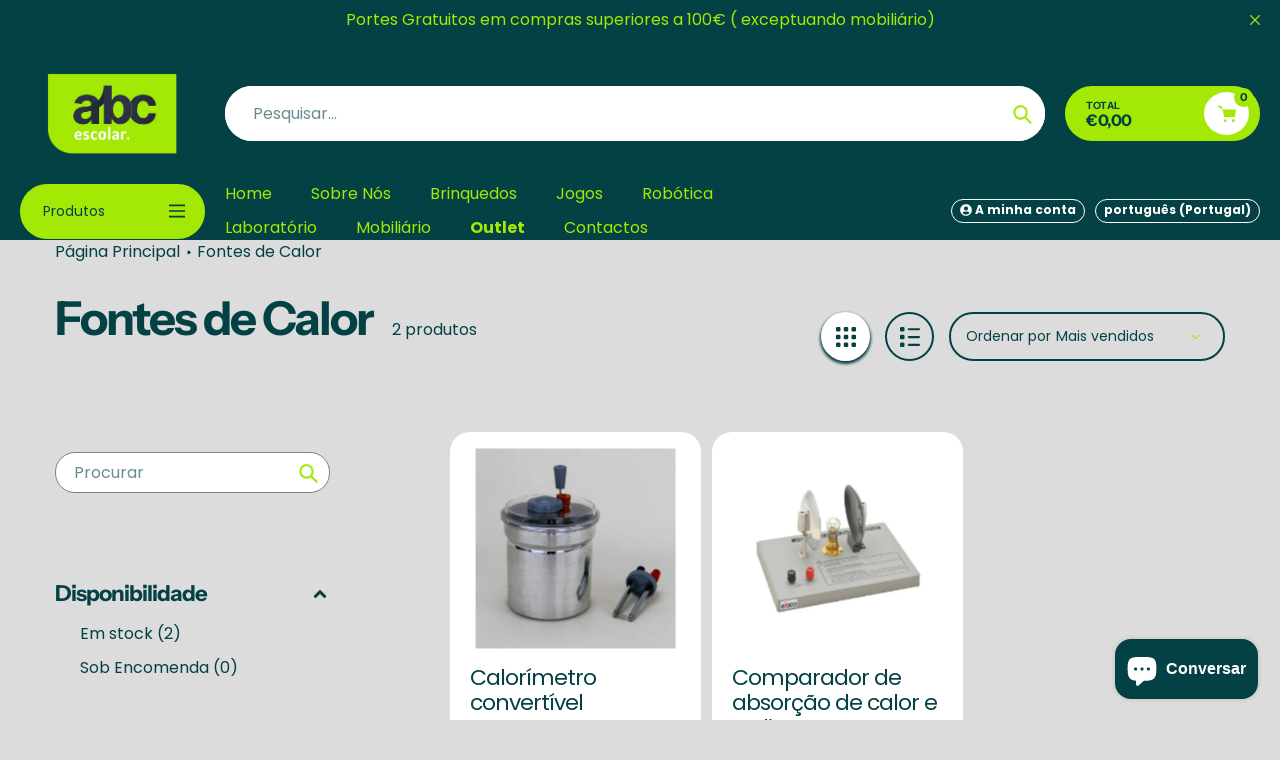

--- FILE ---
content_type: text/html; charset=utf-8
request_url: https://abcescolar.pt/collections/fontes-de-calor
body_size: 54782
content:
<!doctype html>
<html class="no-js" lang="pt-PT">
<head>
	<script id="pandectes-rules">   /* PANDECTES-GDPR: DO NOT MODIFY AUTO GENERATED CODE OF THIS SCRIPT */      window.PandectesSettings = {"store":{"id":55542775963,"plan":"basic","theme":"Pursuit","primaryLocale":"pt","adminMode":false,"headless":false,"storefrontRootDomain":"","checkoutRootDomain":"","storefrontAccessToken":""},"tsPublished":1736334285,"declaration":{"showPurpose":false,"showProvider":false,"declIntroText":"Usamos cookies para otimizar a funcionalidade do site, analisar o desempenho e fornecer uma experiência personalizada para você. Alguns cookies são essenciais para que o site funcione e funcione corretamente. Esses cookies não podem ser desativados. Nesta janela pode gerir a sua preferência de cookies.","showDateGenerated":true},"language":{"languageMode":"Single","fallbackLanguage":"pt","languageDetection":"browser","languagesSupported":[]},"texts":{"managed":{"headerText":{"pt":"Nós respeitamos sua privacidade"},"consentText":{"pt":"Este site usa cookies para garantir que você obtenha a melhor experiência."},"dismissButtonText":{"pt":"OK"},"linkText":{"pt":"Saber mais"},"imprintText":{"pt":"Imprimir"},"preferencesButtonText":{"pt":"Preferências"},"allowButtonText":{"pt":"Aceitar"},"denyButtonText":{"pt":"Declínio"},"leaveSiteButtonText":{"pt":"Saia deste site"},"cookiePolicyText":{"pt":"Política de Cookies"},"preferencesPopupTitleText":{"pt":"Gerenciar preferências de consentimento"},"preferencesPopupIntroText":{"pt":"Usamos cookies para otimizar a funcionalidade do site, analisar o desempenho e fornecer uma experiência personalizada para você. Alguns cookies são essenciais para que o site funcione e funcione corretamente. Esses cookies não podem ser desativados. Nesta janela você pode gerenciar sua preferência de cookies."},"preferencesPopupCloseButtonText":{"pt":"Fechar"},"preferencesPopupAcceptAllButtonText":{"pt":"Aceitar tudo"},"preferencesPopupRejectAllButtonText":{"pt":"Rejeitar tudo"},"preferencesPopupSaveButtonText":{"pt":"Salvar preferências"},"accessSectionTitleText":{"pt":"Portabilidade de dados"},"accessSectionParagraphText":{"pt":"Você tem o direito de acessar seus dados a qualquer momento."},"rectificationSectionTitleText":{"pt":"Retificação de Dados"},"rectificationSectionParagraphText":{"pt":"Você tem o direito de solicitar que seus dados sejam atualizados sempre que considerar apropriado."},"erasureSectionTitleText":{"pt":"Direito de ser esquecido"},"erasureSectionParagraphText":{"pt":"Você tem o direito de solicitar que todos os seus dados sejam apagados. Depois disso, você não poderá mais acessar sua conta."},"declIntroText":{"pt":"Usamos cookies para otimizar a funcionalidade do site, analisar o desempenho e fornecer uma experiência personalizada para você. Alguns cookies são essenciais para que o site funcione e funcione corretamente. Esses cookies não podem ser desativados. Nesta janela pode gerir a sua preferência de cookies."}},"categories":{"strictlyNecessaryCookiesTitleText":{"pt":"Cookies estritamente necessários"},"functionalityCookiesTitleText":{"pt":"Cookies funcionais"},"performanceCookiesTitleText":{"pt":"Cookies de desempenho"},"targetingCookiesTitleText":{"pt":"Cookies de segmentação"},"unclassifiedCookiesTitleText":{"pt":"Cookies não classificados"},"strictlyNecessaryCookiesDescriptionText":{"pt":"Esses cookies são essenciais para permitir que você navegue pelo site e use seus recursos, como acessar áreas seguras do site. O site não pode funcionar corretamente sem esses cookies."},"functionalityCookiesDescriptionText":{"pt":"Esses cookies permitem que o site forneça funcionalidade e personalização aprimoradas. Eles podem ser definidos por nós ou por fornecedores terceiros cujos serviços adicionamos às nossas páginas. Se você não permitir esses cookies, alguns ou todos esses serviços podem não funcionar corretamente."},"performanceCookiesDescriptionText":{"pt":"Esses cookies nos permitem monitorar e melhorar o desempenho do nosso site. Por exemplo, eles nos permitem contar visitas, identificar fontes de tráfego e ver quais partes do site são mais populares."},"targetingCookiesDescriptionText":{"pt":"Esses cookies podem ser definidos em nosso site por nossos parceiros de publicidade. Eles podem ser usados por essas empresas para construir um perfil de seus interesses e mostrar anúncios relevantes em outros sites. Eles não armazenam informações pessoais diretamente, mas se baseiam na identificação exclusiva de seu navegador e dispositivo de Internet. Se você não permitir esses cookies, terá publicidade menos direcionada."},"unclassifiedCookiesDescriptionText":{"pt":"Cookies não classificados são cookies que estamos em processo de classificação, juntamente com os fornecedores de cookies individuais."}},"auto":{"declName":{"pt":"Nome"},"declPath":{"pt":"Caminho"},"declType":{"pt":"Modelo"},"declDomain":{"pt":"Domínio"},"declPurpose":{"pt":"Propósito"},"declProvider":{"pt":"Fornecedor"},"declRetention":{"pt":"Retenção"},"declFirstParty":{"pt":"Origem"},"declThirdParty":{"pt":"Terceiro"},"declSeconds":{"pt":"segundos"},"declMinutes":{"pt":"minutos"},"declHours":{"pt":"horas"},"declDays":{"pt":"dias"},"declMonths":{"pt":"meses"},"declYears":{"pt":"anos"},"declSession":{"pt":"Sessão"},"cookiesDetailsText":{"pt":"Detalhes de cookies"},"preferencesPopupAlwaysAllowedText":{"pt":"Sempre permitido"},"submitButton":{"pt":"Enviar"},"submittingButton":{"pt":"Enviando ..."},"cancelButton":{"pt":"Cancelar"},"guestsSupportInfoText":{"pt":"Faça login com sua conta de cliente para prosseguir."},"guestsSupportEmailPlaceholder":{"pt":"Endereço de e-mail"},"guestsSupportEmailValidationError":{"pt":"E-mail não é válido"},"guestsSupportEmailSuccessTitle":{"pt":"Obrigado pelo seu pedido"},"guestsSupportEmailFailureTitle":{"pt":"Ocorreu um problema"},"guestsSupportEmailSuccessMessage":{"pt":"Caso você esteja cadastrado como cliente desta loja, em breve receberá um e-mail com instruções de como proceder."},"guestsSupportEmailFailureMessage":{"pt":"Sua solicitação não foi enviada. Tente novamente e se o problema persistir, entre em contato com o proprietário da loja para obter ajuda."},"confirmationSuccessTitle":{"pt":"Sua solicitação foi verificada"},"confirmationFailureTitle":{"pt":"Ocorreu um problema"},"confirmationSuccessMessage":{"pt":"Em breve entraremos em contato com você sobre sua solicitação."},"confirmationFailureMessage":{"pt":"Sua solicitação não foi verificada. Tente novamente e se o problema persistir, entre em contato com o proprietário da loja para obter ajuda"},"consentSectionTitleText":{"pt":"Seu consentimento de cookies"},"consentSectionNoConsentText":{"pt":"Você não concordou com a política de cookies deste site."},"consentSectionConsentedText":{"pt":"Você consentiu com a política de cookies deste site em"},"consentStatus":{"pt":"preferência de consentimento"},"consentDate":{"pt":"Data de consentimento"},"consentId":{"pt":"ID de consentimento"},"consentSectionChangeConsentActionText":{"pt":"Alterar preferência de consentimento"},"accessSectionGDPRRequestsActionText":{"pt":"Solicitações de titulares de dados"},"accessSectionAccountInfoActionText":{"pt":"Dados pessoais"},"accessSectionOrdersRecordsActionText":{"pt":"Pedidos"},"accessSectionDownloadReportActionText":{"pt":"Baixar tudo"},"rectificationCommentPlaceholder":{"pt":"Descreva o que você deseja que seja atualizado"},"rectificationCommentValidationError":{"pt":"O comentário é obrigatório"},"rectificationSectionEditAccountActionText":{"pt":"Solicite uma atualização"},"erasureSectionRequestDeletionActionText":{"pt":"Solicitar exclusão de dados pessoais"}}},"library":{"previewMode":false,"fadeInTimeout":0,"defaultBlocked":7,"showLink":true,"showImprintLink":false,"showGoogleLink":false,"enabled":true,"cookie":{"name":"_pandectes_gdpr","expiryDays":365,"secure":true,"domain":""},"dismissOnScroll":false,"dismissOnWindowClick":false,"dismissOnTimeout":false,"palette":{"popup":{"background":"#FFFFFF","backgroundForCalculations":{"a":1,"b":255,"g":255,"r":255},"text":"#000000"},"button":{"background":"transparent","backgroundForCalculations":{"a":1,"b":255,"g":255,"r":255},"text":"#000000","textForCalculation":{"a":1,"b":0,"g":0,"r":0},"border":"#000000"}},"content":{"href":"https://abc-escolar.myshopify.com/policies/privacy-policy","imprintHref":"/","close":"&#10005;","target":"","logo":"<img class=\"cc-banner-logo\" height=\"40\" width=\"40\" src=\"https://cdn.shopify.com/s/files/1/0555/4277/5963/t/25/assets/pandectes-logo.png?v=1736334284\" alt=\"logo\" />"},"window":"<div role=\"dialog\" aria-live=\"polite\" aria-label=\"cookieconsent\" aria-describedby=\"cookieconsent:desc\" id=\"pandectes-banner\" class=\"cc-window-wrapper cc-top-wrapper\"><div class=\"pd-cookie-banner-window cc-window {{classes}}\"><!--googleoff: all-->{{children}}<!--googleon: all--></div></div>","compliance":{"opt-both":"<div class=\"cc-compliance cc-highlight\">{{deny}}{{allow}}</div>"},"type":"opt-both","layouts":{"basic":"{{logo}}{{messagelink}}{{compliance}}{{close}}"},"position":"top","theme":"wired","revokable":true,"animateRevokable":false,"revokableReset":false,"revokableLogoUrl":"https://cdn.shopify.com/s/files/1/0555/4277/5963/t/25/assets/pandectes-reopen-logo.png?v=1736334285","revokablePlacement":"bottom-left","revokableMarginHorizontal":15,"revokableMarginVertical":15,"static":false,"autoAttach":true,"hasTransition":true,"blacklistPage":[""]},"geolocation":{"brOnly":false,"caOnly":false,"chOnly":false,"euOnly":false,"jpOnly":false,"thOnly":false,"canadaOnly":false,"globalVisibility":true},"dsr":{"guestsSupport":false,"accessSectionDownloadReportAuto":false},"banner":{"resetTs":1700156904,"extraCss":"        .cc-banner-logo {max-width: 24em!important;}    @media(min-width: 768px) {.cc-window.cc-floating{max-width: 24em!important;width: 24em!important;}}    .cc-message, .pd-cookie-banner-window .cc-header, .cc-logo {text-align: left}    .cc-window-wrapper{z-index: 2147483647;}    .cc-window{z-index: 2147483647;font-family: inherit;}    .pd-cookie-banner-window .cc-header{font-family: inherit;}    .pd-cp-ui{font-family: inherit; background-color: #FFFFFF;color:#000000;}    button.pd-cp-btn, a.pd-cp-btn{}    input + .pd-cp-preferences-slider{background-color: rgba(0, 0, 0, 0.3)}    .pd-cp-scrolling-section::-webkit-scrollbar{background-color: rgba(0, 0, 0, 0.3)}    input:checked + .pd-cp-preferences-slider{background-color: rgba(0, 0, 0, 1)}    .pd-cp-scrolling-section::-webkit-scrollbar-thumb {background-color: rgba(0, 0, 0, 1)}    .pd-cp-ui-close{color:#000000;}    .pd-cp-preferences-slider:before{background-color: #FFFFFF}    .pd-cp-title:before {border-color: #000000!important}    .pd-cp-preferences-slider{background-color:#000000}    .pd-cp-toggle{color:#000000!important}    @media(max-width:699px) {.pd-cp-ui-close-top svg {fill: #000000}}    .pd-cp-toggle:hover,.pd-cp-toggle:visited,.pd-cp-toggle:active{color:#000000!important}    .pd-cookie-banner-window {box-shadow: 0 0 18px rgb(0 0 0 / 20%);}  ","customJavascript":null,"showPoweredBy":false,"hybridStrict":false,"cookiesBlockedByDefault":"7","isActive":true,"implicitSavePreferences":false,"cookieIcon":false,"blockBots":false,"showCookiesDetails":true,"hasTransition":true,"blockingPage":false,"showOnlyLandingPage":false,"leaveSiteUrl":"https://www.google.com","linkRespectStoreLang":false},"cookies":{"0":[{"name":"secure_customer_sig","type":"http","domain":"abcescolar.pt","path":"/","provider":"Shopify","firstParty":true,"retention":"1 year(s)","expires":1,"unit":"declYears","purpose":{"pt":"Usado em conexão com o login do cliente."}},{"name":"localization","type":"http","domain":"abcescolar.pt","path":"/","provider":"Shopify","firstParty":true,"retention":"1 year(s)","expires":1,"unit":"declYears","purpose":{"pt":"Localização da loja da Shopify"}},{"name":"shopify_pay_redirect","type":"http","domain":"abcescolar.pt","path":"/","provider":"Shopify","firstParty":true,"retention":"1 hour(s)","expires":1,"unit":"declHours","purpose":{"pt":"O cookie é necessário para a função segura de checkout e pagamento no site. Esta função é fornecida por shopify.com."}},{"name":"_tracking_consent","type":"http","domain":".abcescolar.pt","path":"/","provider":"Shopify","firstParty":true,"retention":"1 year(s)","expires":1,"unit":"declYears","purpose":{"pt":"Preferências de rastreamento."}},{"name":"_cmp_a","type":"http","domain":".abcescolar.pt","path":"/","provider":"Shopify","firstParty":true,"retention":"1 day(s)","expires":1,"unit":"declDays","purpose":{"pt":"Usado para gerenciar as configurações de privacidade do cliente."}},{"name":"keep_alive","type":"http","domain":"abcescolar.pt","path":"/","provider":"Shopify","firstParty":true,"retention":"30 minute(s)","expires":30,"unit":"declMinutes","purpose":{"pt":"Usado em conexão com a localização do comprador."}},{"name":"cart_currency","type":"http","domain":"abcescolar.pt","path":"/","provider":"Shopify","firstParty":true,"retention":"2 ","expires":2,"unit":"declSession","purpose":{"pt":"O cookie é necessário para a função segura de checkout e pagamento no site. Esta função é fornecida por shopify.com."}},{"name":"_pandectes_gdpr","type":"http","domain":".abcescolar.pt","path":"/","provider":"Pandectes","firstParty":true,"retention":"1 year(s)","expires":1,"unit":"declYears","purpose":{"pt":"Usado para a funcionalidade do banner de consentimento de cookies."}},{"name":"_secure_session_id","type":"http","domain":"abcescolar.pt","path":"/","provider":"Shopify","firstParty":true,"retention":"1 day(s)","expires":1,"unit":"declDays","purpose":{"pt":"Usado em conexão com a navegação através de uma vitrine."}},{"name":"cookietest","type":"http","domain":"abcescolar.pt","path":"/","provider":"Shopify","firstParty":true,"retention":"Session","expires":1,"unit":"declSeconds","purpose":{"pt":"Used to ensure our systems are working correctly."}}],"1":[{"name":"_hjSessionUser_2858822","type":"http","domain":".abcescolar.pt","path":"/","provider":"Hotjar","firstParty":true,"retention":"1 year(s)","expires":1,"unit":"declYears","purpose":{"pt":""}},{"name":"_hjSession_2858822","type":"http","domain":".abcescolar.pt","path":"/","provider":"Hotjar","firstParty":true,"retention":"30 minute(s)","expires":30,"unit":"declMinutes","purpose":{"pt":""}}],"2":[{"name":"_clck","type":"http","domain":".abcescolar.pt","path":"/","provider":"Microsoft","firstParty":true,"retention":"1 year(s)","expires":1,"unit":"declYears","purpose":{"pt":"Usado pelo Microsoft Clarity para armazenar uma ID de usuário exclusiva."}},{"name":"_orig_referrer","type":"http","domain":".abcescolar.pt","path":"/","provider":"Shopify","firstParty":true,"retention":"2 ","expires":2,"unit":"declSession","purpose":{"pt":"Rastreia páginas de destino."}},{"name":"_shopify_sa_t","type":"http","domain":".abcescolar.pt","path":"/","provider":"Shopify","firstParty":true,"retention":"30 minute(s)","expires":30,"unit":"declMinutes","purpose":{"pt":"Shopify análises relacionadas a marketing e referências."}},{"name":"_shopify_y","type":"http","domain":".abcescolar.pt","path":"/","provider":"Shopify","firstParty":true,"retention":"1 year(s)","expires":1,"unit":"declYears","purpose":{"pt":"Análise da Shopify."}},{"name":"_shopify_s","type":"http","domain":".abcescolar.pt","path":"/","provider":"Shopify","firstParty":true,"retention":"30 minute(s)","expires":30,"unit":"declMinutes","purpose":{"pt":"Análise da Shopify."}},{"name":"_clsk","type":"http","domain":".abcescolar.pt","path":"/","provider":"Microsoft","firstParty":true,"retention":"1 day(s)","expires":1,"unit":"declDays","purpose":{"pt":"Usado pelo Microsoft Clarity para armazenar uma ID de usuário exclusiva."}},{"name":"_landing_page","type":"http","domain":".abcescolar.pt","path":"/","provider":"Shopify","firstParty":true,"retention":"2 ","expires":2,"unit":"declSession","purpose":{"pt":"Rastreia páginas de destino."}},{"name":"_shopify_sa_p","type":"http","domain":".abcescolar.pt","path":"/","provider":"Shopify","firstParty":true,"retention":"30 minute(s)","expires":30,"unit":"declMinutes","purpose":{"pt":"Shopify análises relacionadas a marketing e referências."}},{"name":"_gat","type":"http","domain":".abcescolar.pt","path":"/","provider":"Google","firstParty":true,"retention":"1 minute(s)","expires":1,"unit":"declMinutes","purpose":{"pt":"Cookie é colocado pelo Google Analytics para filtrar solicitações de bots."}},{"name":"_ga","type":"http","domain":".abcescolar.pt","path":"/","provider":"Google","firstParty":true,"retention":"1 year(s)","expires":1,"unit":"declYears","purpose":{"pt":"O cookie é definido pelo Google Analytics com funcionalidade desconhecida"}},{"name":"_gid","type":"http","domain":".abcescolar.pt","path":"/","provider":"Google","firstParty":true,"retention":"1 day(s)","expires":1,"unit":"declDays","purpose":{"pt":"O cookie é colocado pelo Google Analytics para contar e rastrear visualizações de página."}},{"name":"epb_previous_pathname","type":"http","domain":"abcescolar.pt","path":"/","provider":"Hextom","firstParty":true,"retention":"Session","expires":-54,"unit":"declYears","purpose":{"pt":"Usado pela barra de promoção Hextom."}},{"name":"_shopify_d","type":"http","domain":"pt","path":"/","provider":"Shopify","firstParty":false,"retention":"Session","expires":1,"unit":"declSeconds","purpose":{"pt":"Análise da Shopify."}},{"name":"_shopify_d","type":"http","domain":"abcescolar.pt","path":"/","provider":"Shopify","firstParty":true,"retention":"Session","expires":1,"unit":"declSeconds","purpose":{"pt":"Análise da Shopify."}},{"name":"_ga_KYKENB1909","type":"http","domain":".abcescolar.pt","path":"/","provider":"Google","firstParty":true,"retention":"1 year(s)","expires":1,"unit":"declYears","purpose":{"pt":""}},{"name":"_ga_Z63PNJECH4","type":"http","domain":".abcescolar.pt","path":"/","provider":"Google","firstParty":true,"retention":"1 year(s)","expires":1,"unit":"declYears","purpose":{"pt":""}},{"name":"_ga_0KEBNC0FE6","type":"http","domain":".abcescolar.pt","path":"/","provider":"Google","firstParty":true,"retention":"1 year(s)","expires":1,"unit":"declYears","purpose":{"pt":""}}],"4":[{"name":"_uetvid","type":"http","domain":".abcescolar.pt","path":"/","provider":"Bing","firstParty":true,"retention":"1 year(s)","expires":1,"unit":"declYears","purpose":{"pt":"Usado para rastrear visitantes em vários sites, a fim de apresentar anúncios relevantes com base nas preferências do visitante."}},{"name":"MUID","type":"http","domain":".bing.com","path":"/","provider":"Microsoft","firstParty":false,"retention":"1 year(s)","expires":1,"unit":"declYears","purpose":{"pt":"Cookie é colocado pela Microsoft para rastrear visitas em sites."}},{"name":"_uetsid","type":"http","domain":".abcescolar.pt","path":"/","provider":"Bing","firstParty":true,"retention":"1 day(s)","expires":1,"unit":"declDays","purpose":{"pt":"Este cookie é usado pelo Bing para determinar quais anúncios devem ser exibidos que podem ser relevantes para o usuário final que lê o site."}},{"name":"_gcl_au","type":"http","domain":".abcescolar.pt","path":"/","provider":"Google","firstParty":true,"retention":"3 month(s)","expires":3,"unit":"declMonths","purpose":{"pt":"Cookie é colocado pelo Google Tag Manager para rastrear conversões."}},{"name":"_fbp","type":"http","domain":".abcescolar.pt","path":"/","provider":"Facebook","firstParty":true,"retention":"3 month(s)","expires":3,"unit":"declMonths","purpose":{"pt":"Cookie é colocado pelo Facebook para rastrear visitas em sites."}},{"name":"MUID","type":"http","domain":".clarity.ms","path":"/","provider":"Microsoft","firstParty":false,"retention":"1 year(s)","expires":1,"unit":"declYears","purpose":{"pt":"Cookie é colocado pela Microsoft para rastrear visitas em sites."}},{"name":"__kla_id","type":"http","domain":"abcescolar.pt","path":"/","provider":"Klaviyo","firstParty":true,"retention":"1 year(s)","expires":1,"unit":"declYears","purpose":{"pt":"Rastreia quando alguém clica em um e-mail Klaviyo para o seu site"}},{"name":"test_cookie","type":"http","domain":".doubleclick.net","path":"/","provider":"Google","firstParty":false,"retention":"15 minute(s)","expires":15,"unit":"declMinutes","purpose":{"pt":"Para medir as ações dos visitantes depois de clicarem em um anúncio. Expira após cada visita."}},{"name":"IDE","type":"http","domain":".doubleclick.net","path":"/","provider":"Google","firstParty":false,"retention":"1 year(s)","expires":1,"unit":"declYears","purpose":{"pt":"Para medir as ações dos visitantes depois de clicarem em um anúncio. Expira após 1 ano."}}],"8":[{"name":"_uetvid","type":"html_local","domain":"https://abcescolar.pt","path":"/","provider":"Unknown","firstParty":true,"retention":"Persistent","expires":1,"unit":"declYears","purpose":{"pt":"Usado para rastrear visitantes em vários sites, a fim de apresentar anúncios relevantes com base nas preferências do visitante."}},{"name":"_uetsid","type":"html_local","domain":"https://abcescolar.pt","path":"/","provider":"Unknown","firstParty":true,"retention":"Persistent","expires":1,"unit":"declYears","purpose":{"pt":"Este cookie é usado pelo Bing para determinar quais anúncios devem ser exibidos que podem ser relevantes para o usuário final que lê o site."}},{"name":"CLID","type":"http","domain":"www.clarity.ms","path":"/","provider":"Unknown","firstParty":false,"retention":"1 year(s)","expires":1,"unit":"declYears","purpose":{"pt":""}},{"name":"kaktusfStartDatePerMonth","type":"http","domain":"abcescolar.pt","path":"/","provider":"Unknown","firstParty":true,"retention":"3 ","expires":3,"unit":"declSession","purpose":{"pt":""}},{"name":"kaktusfCurrentShownPerMonth","type":"http","domain":"abcescolar.pt","path":"/","provider":"Unknown","firstParty":true,"retention":"3 ","expires":3,"unit":"declSession","purpose":{"pt":""}},{"name":"kaktusfStartDatePerDay","type":"http","domain":"abcescolar.pt","path":"/","provider":"Unknown","firstParty":true,"retention":"1 day(s)","expires":1,"unit":"declDays","purpose":{"pt":""}},{"name":"kaktusfCurrentShownPerDay","type":"http","domain":"abcescolar.pt","path":"/","provider":"Unknown","firstParty":true,"retention":"1 day(s)","expires":1,"unit":"declDays","purpose":{"pt":""}},{"name":"MR","type":"http","domain":".c.bing.com","path":"/","provider":"Unknown","firstParty":false,"retention":"1 ","expires":1,"unit":"declSession","purpose":{"pt":""}},{"name":"SM","type":"http","domain":".c.clarity.ms","path":"/","provider":"Unknown","firstParty":false,"retention":"Session","expires":-54,"unit":"declYears","purpose":{"pt":""}},{"name":"SRM_B","type":"http","domain":".c.bing.com","path":"/","provider":"Unknown","firstParty":false,"retention":"1 year(s)","expires":1,"unit":"declYears","purpose":{"pt":""}},{"name":"MR","type":"http","domain":".c.clarity.ms","path":"/","provider":"Unknown","firstParty":false,"retention":"1 ","expires":1,"unit":"declSession","purpose":{"pt":""}},{"name":"ANONCHK","type":"http","domain":".c.clarity.ms","path":"/","provider":"Unknown","firstParty":false,"retention":"10 minute(s)","expires":10,"unit":"declMinutes","purpose":{"pt":""}},{"name":"_hjFirstSeen","type":"http","domain":".abcescolar.pt","path":"/","provider":"Unknown","firstParty":true,"retention":"30 minute(s)","expires":30,"unit":"declMinutes","purpose":{"pt":""}},{"name":"_hjIncludedInSessionSample_2858822","type":"http","domain":".abcescolar.pt","path":"/","provider":"Unknown","firstParty":true,"retention":"30 minute(s)","expires":30,"unit":"declMinutes","purpose":{"pt":""}},{"name":"_hjAbsoluteSessionInProgress","type":"http","domain":".abcescolar.pt","path":"/","provider":"Unknown","firstParty":true,"retention":"30 minute(s)","expires":30,"unit":"declMinutes","purpose":{"pt":""}},{"name":"wpm-domain-test","type":"http","domain":"abcescolar.pt","path":"/","provider":"Unknown","firstParty":true,"retention":"Session","expires":1,"unit":"declSeconds","purpose":{"pt":""}},{"name":"wpm-domain-test","type":"http","domain":"pt","path":"/","provider":"Unknown","firstParty":false,"retention":"Session","expires":1,"unit":"declSeconds","purpose":{"pt":""}},{"name":"icon-phone","type":"html_local","domain":"https://abcescolar.pt","path":"/","provider":"Unknown","firstParty":true,"retention":"Persistent","expires":1,"unit":"declYears","purpose":{"pt":""}},{"name":"icon-location-dot","type":"html_local","domain":"https://abcescolar.pt","path":"/","provider":"Unknown","firstParty":true,"retention":"Persistent","expires":1,"unit":"declYears","purpose":{"pt":""}},{"name":"ba_msg_active","type":"html_local","domain":"https://abcescolar.pt","path":"/","provider":"Unknown","firstParty":true,"retention":"Persistent","expires":1,"unit":"declYears","purpose":{"pt":""}},{"name":"icon-envelope","type":"html_local","domain":"https://abcescolar.pt","path":"/","provider":"Unknown","firstParty":true,"retention":"Persistent","expires":1,"unit":"declYears","purpose":{"pt":""}},{"name":"lb-upsell-userType","type":"html_local","domain":"https://abcescolar.pt","path":"/","provider":"Unknown","firstParty":true,"retention":"Persistent","expires":1,"unit":"declYears","purpose":{"pt":""}},{"name":"_uetvid_exp","type":"html_local","domain":"https://abcescolar.pt","path":"/","provider":"Unknown","firstParty":true,"retention":"Persistent","expires":1,"unit":"declYears","purpose":{"pt":""}},{"name":"shopifyChatData","type":"html_local","domain":"https://abcescolar.pt","path":"/","provider":"Unknown","firstParty":true,"retention":"Persistent","expires":1,"unit":"declYears","purpose":{"pt":""}},{"name":"_uetsid_exp","type":"html_local","domain":"https://abcescolar.pt","path":"/","provider":"Unknown","firstParty":true,"retention":"Persistent","expires":1,"unit":"declYears","purpose":{"pt":""}},{"name":"lb-upsell-setupFetchedAt","type":"html_local","domain":"https://abcescolar.pt","path":"/","provider":"Unknown","firstParty":true,"retention":"Persistent","expires":1,"unit":"declYears","purpose":{"pt":""}},{"name":"icon-calendar-days","type":"html_local","domain":"https://abcescolar.pt","path":"/","provider":"Unknown","firstParty":true,"retention":"Persistent","expires":1,"unit":"declYears","purpose":{"pt":""}},{"name":"lastExternalReferrer","type":"html_local","domain":"https://abcescolar.pt","path":"/","provider":"Unknown","firstParty":true,"retention":"Persistent","expires":1,"unit":"declYears","purpose":{"pt":""}},{"name":"lastExternalReferrerTime","type":"html_local","domain":"https://abcescolar.pt","path":"/","provider":"Unknown","firstParty":true,"retention":"Persistent","expires":1,"unit":"declYears","purpose":{"pt":""}},{"name":"lb-upsell-setup","type":"html_local","domain":"https://abcescolar.pt","path":"/","provider":"Unknown","firstParty":true,"retention":"Persistent","expires":1,"unit":"declYears","purpose":{"pt":""}},{"name":"klaviyoOnsite","type":"html_local","domain":"https://abcescolar.pt","path":"/","provider":"Unknown","firstParty":true,"retention":"Persistent","expires":1,"unit":"declYears","purpose":{"pt":""}},{"name":"epb_payload","type":"html_session","domain":"https://abcescolar.pt","path":"/","provider":"Unknown","firstParty":true,"retention":"Session","expires":1,"unit":"declYears","purpose":{"pt":""}},{"name":"__storage_test__","type":"html_local","domain":"https://abcescolar.pt","path":"/","provider":"Unknown","firstParty":true,"retention":"Persistent","expires":1,"unit":"declYears","purpose":{"pt":""}},{"name":"_kla_test","type":"html_local","domain":"https://abcescolar.pt","path":"/","provider":"Unknown","firstParty":true,"retention":"Persistent","expires":1,"unit":"declYears","purpose":{"pt":""}},{"name":"_cltk","type":"html_session","domain":"https://abcescolar.pt","path":"/","provider":"Unknown","firstParty":true,"retention":"Session","expires":1,"unit":"declYears","purpose":{"pt":""}},{"name":"local-storage-test","type":"html_local","domain":"https://abcescolar.pt","path":"/","provider":"Unknown","firstParty":true,"retention":"Persistent","expires":1,"unit":"declYears","purpose":{"pt":""}},{"name":"_boomr_clss","type":"html_local","domain":"https://abcescolar.pt","path":"/","provider":"Unknown","firstParty":true,"retention":"Persistent","expires":1,"unit":"declYears","purpose":{"pt":""}},{"name":"icon-vault","type":"html_local","domain":"https://abcescolar.pt","path":"/","provider":"Unknown","firstParty":true,"retention":"Persistent","expires":1,"unit":"declYears","purpose":{"pt":""}},{"name":"_hjLocalStorageTest","type":"html_local","domain":"https://abcescolar.pt","path":"/","provider":"Unknown","firstParty":true,"retention":"Persistent","expires":1,"unit":"declYears","purpose":{"pt":""}},{"name":"icon-headphones","type":"html_local","domain":"https://abcescolar.pt","path":"/","provider":"Unknown","firstParty":true,"retention":"Persistent","expires":1,"unit":"declYears","purpose":{"pt":""}},{"name":"_hjSessionStorageTest","type":"html_session","domain":"https://abcescolar.pt","path":"/","provider":"Unknown","firstParty":true,"retention":"Session","expires":1,"unit":"declYears","purpose":{"pt":""}},{"name":"icon-truck-fast","type":"html_local","domain":"https://abcescolar.pt","path":"/","provider":"Unknown","firstParty":true,"retention":"Persistent","expires":1,"unit":"declYears","purpose":{"pt":""}},{"name":"bugsnag-anonymous-id","type":"html_local","domain":"https://pay.shopify.com","path":"/","provider":"Unknown","firstParty":false,"retention":"Persistent","expires":1,"unit":"declYears","purpose":{"pt":""}}]},"blocker":{"isActive":false,"googleConsentMode":{"id":"","analyticsId":"","adwordsId":"","isActive":false,"adStorageCategory":4,"analyticsStorageCategory":2,"personalizationStorageCategory":1,"functionalityStorageCategory":1,"customEvent":true,"securityStorageCategory":0,"redactData":true,"urlPassthrough":false},"facebookPixel":{"id":"","isActive":false,"ldu":false},"microsoft":{},"rakuten":{"isActive":false,"cmp":false,"ccpa":false},"gpcIsActive":false,"defaultBlocked":7,"patterns":{"whiteList":[],"blackList":{"1":[],"2":[],"4":[],"8":[]},"iframesWhiteList":[],"iframesBlackList":{"1":[],"2":[],"4":[],"8":[]},"beaconsWhiteList":[],"beaconsBlackList":{"1":[],"2":[],"4":[],"8":[]}}}}      !function(){"use strict";window.PandectesRules=window.PandectesRules||{},window.PandectesRules.manualBlacklist={1:[],2:[],4:[]},window.PandectesRules.blacklistedIFrames={1:[],2:[],4:[]},window.PandectesRules.blacklistedCss={1:[],2:[],4:[]},window.PandectesRules.blacklistedBeacons={1:[],2:[],4:[]};var e="javascript/blocked";function t(e){return new RegExp(e.replace(/[/\\.+?$()]/g,"\\$&").replace("*","(.*)"))}var n=function(e){var t=arguments.length>1&&void 0!==arguments[1]?arguments[1]:"log";new URLSearchParams(window.location.search).get("log")&&console[t]("PandectesRules: ".concat(e))};function a(e){var t=document.createElement("script");t.async=!0,t.src=e,document.head.appendChild(t)}function r(e,t){var n=Object.keys(e);if(Object.getOwnPropertySymbols){var a=Object.getOwnPropertySymbols(e);t&&(a=a.filter((function(t){return Object.getOwnPropertyDescriptor(e,t).enumerable}))),n.push.apply(n,a)}return n}function o(e){for(var t=1;t<arguments.length;t++){var n=null!=arguments[t]?arguments[t]:{};t%2?r(Object(n),!0).forEach((function(t){s(e,t,n[t])})):Object.getOwnPropertyDescriptors?Object.defineProperties(e,Object.getOwnPropertyDescriptors(n)):r(Object(n)).forEach((function(t){Object.defineProperty(e,t,Object.getOwnPropertyDescriptor(n,t))}))}return e}function i(e){var t=function(e,t){if("object"!=typeof e||!e)return e;var n=e[Symbol.toPrimitive];if(void 0!==n){var a=n.call(e,t||"default");if("object"!=typeof a)return a;throw new TypeError("@@toPrimitive must return a primitive value.")}return("string"===t?String:Number)(e)}(e,"string");return"symbol"==typeof t?t:t+""}function s(e,t,n){return(t=i(t))in e?Object.defineProperty(e,t,{value:n,enumerable:!0,configurable:!0,writable:!0}):e[t]=n,e}function c(e,t){return function(e){if(Array.isArray(e))return e}(e)||function(e,t){var n=null==e?null:"undefined"!=typeof Symbol&&e[Symbol.iterator]||e["@@iterator"];if(null!=n){var a,r,o,i,s=[],c=!0,l=!1;try{if(o=(n=n.call(e)).next,0===t){if(Object(n)!==n)return;c=!1}else for(;!(c=(a=o.call(n)).done)&&(s.push(a.value),s.length!==t);c=!0);}catch(e){l=!0,r=e}finally{try{if(!c&&null!=n.return&&(i=n.return(),Object(i)!==i))return}finally{if(l)throw r}}return s}}(e,t)||d(e,t)||function(){throw new TypeError("Invalid attempt to destructure non-iterable instance.\nIn order to be iterable, non-array objects must have a [Symbol.iterator]() method.")}()}function l(e){return function(e){if(Array.isArray(e))return u(e)}(e)||function(e){if("undefined"!=typeof Symbol&&null!=e[Symbol.iterator]||null!=e["@@iterator"])return Array.from(e)}(e)||d(e)||function(){throw new TypeError("Invalid attempt to spread non-iterable instance.\nIn order to be iterable, non-array objects must have a [Symbol.iterator]() method.")}()}function d(e,t){if(e){if("string"==typeof e)return u(e,t);var n=Object.prototype.toString.call(e).slice(8,-1);return"Object"===n&&e.constructor&&(n=e.constructor.name),"Map"===n||"Set"===n?Array.from(e):"Arguments"===n||/^(?:Ui|I)nt(?:8|16|32)(?:Clamped)?Array$/.test(n)?u(e,t):void 0}}function u(e,t){(null==t||t>e.length)&&(t=e.length);for(var n=0,a=new Array(t);n<t;n++)a[n]=e[n];return a}var f=window.PandectesRulesSettings||window.PandectesSettings,g=!(void 0===window.dataLayer||!Array.isArray(window.dataLayer)||!window.dataLayer.some((function(e){return"pandectes_full_scan"===e.event}))),p=function(){var e,t=arguments.length>0&&void 0!==arguments[0]?arguments[0]:"_pandectes_gdpr",n=("; "+document.cookie).split("; "+t+"=");if(n.length<2)e={};else{var a=n.pop().split(";");e=window.atob(a.shift())}var r=function(e){try{return JSON.parse(e)}catch(e){return!1}}(e);return!1!==r?r:e}(),h=f.banner.isActive,y=f.blocker,v=y.defaultBlocked,w=y.patterns,m=p&&null!==p.preferences&&void 0!==p.preferences?p.preferences:null,b=g?0:h?null===m?v:m:0,k={1:!(1&b),2:!(2&b),4:!(4&b)},_=w.blackList,S=w.whiteList,L=w.iframesBlackList,C=w.iframesWhiteList,P=w.beaconsBlackList,A=w.beaconsWhiteList,O={blackList:[],whiteList:[],iframesBlackList:{1:[],2:[],4:[],8:[]},iframesWhiteList:[],beaconsBlackList:{1:[],2:[],4:[],8:[]},beaconsWhiteList:[]};[1,2,4].map((function(e){var n;k[e]||((n=O.blackList).push.apply(n,l(_[e].length?_[e].map(t):[])),O.iframesBlackList[e]=L[e].length?L[e].map(t):[],O.beaconsBlackList[e]=P[e].length?P[e].map(t):[])})),O.whiteList=S.length?S.map(t):[],O.iframesWhiteList=C.length?C.map(t):[],O.beaconsWhiteList=A.length?A.map(t):[];var E={scripts:[],iframes:{1:[],2:[],4:[]},beacons:{1:[],2:[],4:[]},css:{1:[],2:[],4:[]}},I=function(t,n){return t&&(!n||n!==e)&&(!O.blackList||O.blackList.some((function(e){return e.test(t)})))&&(!O.whiteList||O.whiteList.every((function(e){return!e.test(t)})))},B=function(e,t){var n=O.iframesBlackList[t],a=O.iframesWhiteList;return e&&(!n||n.some((function(t){return t.test(e)})))&&(!a||a.every((function(t){return!t.test(e)})))},j=function(e,t){var n=O.beaconsBlackList[t],a=O.beaconsWhiteList;return e&&(!n||n.some((function(t){return t.test(e)})))&&(!a||a.every((function(t){return!t.test(e)})))},T=new MutationObserver((function(e){for(var t=0;t<e.length;t++)for(var n=e[t].addedNodes,a=0;a<n.length;a++){var r=n[a],o=r.dataset&&r.dataset.cookiecategory;if(1===r.nodeType&&"LINK"===r.tagName){var i=r.dataset&&r.dataset.href;if(i&&o)switch(o){case"functionality":case"C0001":E.css[1].push(i);break;case"performance":case"C0002":E.css[2].push(i);break;case"targeting":case"C0003":E.css[4].push(i)}}}})),R=new MutationObserver((function(t){for(var a=0;a<t.length;a++)for(var r=t[a].addedNodes,o=function(){var t=r[i],a=t.src||t.dataset&&t.dataset.src,o=t.dataset&&t.dataset.cookiecategory;if(1===t.nodeType&&"IFRAME"===t.tagName){if(a){var s=!1;B(a,1)||"functionality"===o||"C0001"===o?(s=!0,E.iframes[1].push(a)):B(a,2)||"performance"===o||"C0002"===o?(s=!0,E.iframes[2].push(a)):(B(a,4)||"targeting"===o||"C0003"===o)&&(s=!0,E.iframes[4].push(a)),s&&(t.removeAttribute("src"),t.setAttribute("data-src",a))}}else if(1===t.nodeType&&"IMG"===t.tagName){if(a){var c=!1;j(a,1)?(c=!0,E.beacons[1].push(a)):j(a,2)?(c=!0,E.beacons[2].push(a)):j(a,4)&&(c=!0,E.beacons[4].push(a)),c&&(t.removeAttribute("src"),t.setAttribute("data-src",a))}}else if(1===t.nodeType&&"SCRIPT"===t.tagName){var l=t.type,d=!1;if(I(a,l)?(n("rule blocked: ".concat(a)),d=!0):a&&o?n("manually blocked @ ".concat(o,": ").concat(a)):o&&n("manually blocked @ ".concat(o,": inline code")),d){E.scripts.push([t,l]),t.type=e;t.addEventListener("beforescriptexecute",(function n(a){t.getAttribute("type")===e&&a.preventDefault(),t.removeEventListener("beforescriptexecute",n)})),t.parentElement&&t.parentElement.removeChild(t)}}},i=0;i<r.length;i++)o()})),D=document.createElement,x={src:Object.getOwnPropertyDescriptor(HTMLScriptElement.prototype,"src"),type:Object.getOwnPropertyDescriptor(HTMLScriptElement.prototype,"type")};window.PandectesRules.unblockCss=function(e){var t=E.css[e]||[];t.length&&n("Unblocking CSS for ".concat(e)),t.forEach((function(e){var t=document.querySelector('link[data-href^="'.concat(e,'"]'));t.removeAttribute("data-href"),t.href=e})),E.css[e]=[]},window.PandectesRules.unblockIFrames=function(e){var t=E.iframes[e]||[];t.length&&n("Unblocking IFrames for ".concat(e)),O.iframesBlackList[e]=[],t.forEach((function(e){var t=document.querySelector('iframe[data-src^="'.concat(e,'"]'));t.removeAttribute("data-src"),t.src=e})),E.iframes[e]=[]},window.PandectesRules.unblockBeacons=function(e){var t=E.beacons[e]||[];t.length&&n("Unblocking Beacons for ".concat(e)),O.beaconsBlackList[e]=[],t.forEach((function(e){var t=document.querySelector('img[data-src^="'.concat(e,'"]'));t.removeAttribute("data-src"),t.src=e})),E.beacons[e]=[]},window.PandectesRules.unblockInlineScripts=function(e){var t=1===e?"functionality":2===e?"performance":"targeting",a=document.querySelectorAll('script[type="javascript/blocked"][data-cookiecategory="'.concat(t,'"]'));n("unblockInlineScripts: ".concat(a.length," in ").concat(t)),a.forEach((function(e){var t=document.createElement("script");t.type="text/javascript",e.hasAttribute("src")?t.src=e.getAttribute("src"):t.textContent=e.textContent,document.head.appendChild(t),e.parentNode.removeChild(e)}))},window.PandectesRules.unblockInlineCss=function(e){var t=1===e?"functionality":2===e?"performance":"targeting",a=document.querySelectorAll('link[data-cookiecategory="'.concat(t,'"]'));n("unblockInlineCss: ".concat(a.length," in ").concat(t)),a.forEach((function(e){e.href=e.getAttribute("data-href")}))},window.PandectesRules.unblock=function(e){e.length<1?(O.blackList=[],O.whiteList=[],O.iframesBlackList=[],O.iframesWhiteList=[]):(O.blackList&&(O.blackList=O.blackList.filter((function(t){return e.every((function(e){return"string"==typeof e?!t.test(e):e instanceof RegExp?t.toString()!==e.toString():void 0}))}))),O.whiteList&&(O.whiteList=[].concat(l(O.whiteList),l(e.map((function(e){if("string"==typeof e){var n=".*"+t(e)+".*";if(O.whiteList.every((function(e){return e.toString()!==n.toString()})))return new RegExp(n)}else if(e instanceof RegExp&&O.whiteList.every((function(t){return t.toString()!==e.toString()})))return e;return null})).filter(Boolean)))));var a=0;l(E.scripts).forEach((function(e,t){var n=c(e,2),r=n[0],o=n[1];if(function(e){var t=e.getAttribute("src");return O.blackList&&O.blackList.every((function(e){return!e.test(t)}))||O.whiteList&&O.whiteList.some((function(e){return e.test(t)}))}(r)){for(var i=document.createElement("script"),s=0;s<r.attributes.length;s++){var l=r.attributes[s];"src"!==l.name&&"type"!==l.name&&i.setAttribute(l.name,r.attributes[s].value)}i.setAttribute("src",r.src),i.setAttribute("type",o||"application/javascript"),document.head.appendChild(i),E.scripts.splice(t-a,1),a++}})),0==O.blackList.length&&0===O.iframesBlackList[1].length&&0===O.iframesBlackList[2].length&&0===O.iframesBlackList[4].length&&0===O.beaconsBlackList[1].length&&0===O.beaconsBlackList[2].length&&0===O.beaconsBlackList[4].length&&(n("Disconnecting observers"),R.disconnect(),T.disconnect())};var N=f.store,U=N.adminMode,z=N.headless,M=N.storefrontRootDomain,q=N.checkoutRootDomain,F=N.storefrontAccessToken,W=f.banner.isActive,H=f.blocker.defaultBlocked;W&&function(e){if(window.Shopify&&window.Shopify.customerPrivacy)e();else{var t=null;window.Shopify&&window.Shopify.loadFeatures&&window.Shopify.trackingConsent?e():t=setInterval((function(){window.Shopify&&window.Shopify.loadFeatures&&(clearInterval(t),window.Shopify.loadFeatures([{name:"consent-tracking-api",version:"0.1"}],(function(t){t?n("Shopify.customerPrivacy API - failed to load"):(n("shouldShowBanner() -> ".concat(window.Shopify.trackingConsent.shouldShowBanner()," | saleOfDataRegion() -> ").concat(window.Shopify.trackingConsent.saleOfDataRegion())),e())})))}),10)}}((function(){!function(){var e=window.Shopify.trackingConsent;if(!1!==e.shouldShowBanner()||null!==m||7!==H)try{var t=U&&!(window.Shopify&&window.Shopify.AdminBarInjector),a={preferences:!(1&b)||g||t,analytics:!(2&b)||g||t,marketing:!(4&b)||g||t};z&&(a.headlessStorefront=!0,a.storefrontRootDomain=null!=M&&M.length?M:window.location.hostname,a.checkoutRootDomain=null!=q&&q.length?q:"checkout.".concat(window.location.hostname),a.storefrontAccessToken=null!=F&&F.length?F:""),e.firstPartyMarketingAllowed()===a.marketing&&e.analyticsProcessingAllowed()===a.analytics&&e.preferencesProcessingAllowed()===a.preferences||e.setTrackingConsent(a,(function(e){e&&e.error?n("Shopify.customerPrivacy API - failed to setTrackingConsent"):n("setTrackingConsent(".concat(JSON.stringify(a),")"))}))}catch(e){n("Shopify.customerPrivacy API - exception")}}(),function(){if(z){var e=window.Shopify.trackingConsent,t=e.currentVisitorConsent();if(navigator.globalPrivacyControl&&""===t.sale_of_data){var a={sale_of_data:!1,headlessStorefront:!0};a.storefrontRootDomain=null!=M&&M.length?M:window.location.hostname,a.checkoutRootDomain=null!=q&&q.length?q:"checkout.".concat(window.location.hostname),a.storefrontAccessToken=null!=F&&F.length?F:"",e.setTrackingConsent(a,(function(e){e&&e.error?n("Shopify.customerPrivacy API - failed to setTrackingConsent({".concat(JSON.stringify(a),")")):n("setTrackingConsent(".concat(JSON.stringify(a),")"))}))}}}()}));var G=["AT","BE","BG","HR","CY","CZ","DK","EE","FI","FR","DE","GR","HU","IE","IT","LV","LT","LU","MT","NL","PL","PT","RO","SK","SI","ES","SE","GB","LI","NO","IS"],J=f.banner,V=J.isActive,K=J.hybridStrict,$=f.geolocation,Y=$.caOnly,Z=void 0!==Y&&Y,Q=$.euOnly,X=void 0!==Q&&Q,ee=$.brOnly,te=void 0!==ee&&ee,ne=$.jpOnly,ae=void 0!==ne&&ne,re=$.thOnly,oe=void 0!==re&&re,ie=$.chOnly,se=void 0!==ie&&ie,ce=$.zaOnly,le=void 0!==ce&&ce,de=$.canadaOnly,ue=void 0!==de&&de,fe=$.globalVisibility,ge=void 0===fe||fe,pe=f.blocker,he=pe.defaultBlocked,ye=void 0===he?7:he,ve=pe.googleConsentMode,we=ve.isActive,me=ve.customEvent,be=ve.id,ke=void 0===be?"":be,_e=ve.analyticsId,Se=void 0===_e?"":_e,Le=ve.adwordsId,Ce=void 0===Le?"":Le,Pe=ve.redactData,Ae=ve.urlPassthrough,Oe=ve.adStorageCategory,Ee=ve.analyticsStorageCategory,Ie=ve.functionalityStorageCategory,Be=ve.personalizationStorageCategory,je=ve.securityStorageCategory,Te=ve.dataLayerProperty,Re=void 0===Te?"dataLayer":Te,De=ve.waitForUpdate,xe=void 0===De?0:De,Ne=ve.useNativeChannel,Ue=void 0!==Ne&&Ne;function ze(){window[Re].push(arguments)}window[Re]=window[Re]||[];var Me,qe,Fe={hasInitialized:!1,useNativeChannel:!1,ads_data_redaction:!1,url_passthrough:!1,data_layer_property:"dataLayer",storage:{ad_storage:"granted",ad_user_data:"granted",ad_personalization:"granted",analytics_storage:"granted",functionality_storage:"granted",personalization_storage:"granted",security_storage:"granted"}};if(V&&we){var We=ye&Oe?"denied":"granted",He=ye&Ee?"denied":"granted",Ge=ye&Ie?"denied":"granted",Je=ye&Be?"denied":"granted",Ve=ye&je?"denied":"granted";Fe.hasInitialized=!0,Fe.useNativeChannel=Ue,Fe.url_passthrough=Ae,Fe.ads_data_redaction="denied"===We&&Pe,Fe.storage.ad_storage=We,Fe.storage.ad_user_data=We,Fe.storage.ad_personalization=We,Fe.storage.analytics_storage=He,Fe.storage.functionality_storage=Ge,Fe.storage.personalization_storage=Je,Fe.storage.security_storage=Ve,Fe.data_layer_property=Re||"dataLayer",Fe.ads_data_redaction&&ze("set","ads_data_redaction",Fe.ads_data_redaction),Fe.url_passthrough&&ze("set","url_passthrough",Fe.url_passthrough),function(){!1===Ue?console.log("Pandectes: Google Consent Mode (av2)"):console.log("Pandectes: Google Consent Mode (av2nc)");var e=b!==ye?{wait_for_update:xe||500}:xe?{wait_for_update:xe}:{};ge&&!K?ze("consent","default",o(o({},Fe.storage),e)):(ze("consent","default",o(o(o({},Fe.storage),e),{},{region:[].concat(l(X||K?G:[]),l(Z&&!K?["US-CA","US-VA","US-CT","US-UT","US-CO"]:[]),l(te&&!K?["BR"]:[]),l(ae&&!K?["JP"]:[]),l(ue&&!K?["CA"]:[]),l(oe&&!K?["TH"]:[]),l(se&&!K?["CH"]:[]),l(le&&!K?["ZA"]:[]))})),ze("consent","default",{ad_storage:"granted",ad_user_data:"granted",ad_personalization:"granted",analytics_storage:"granted",functionality_storage:"granted",personalization_storage:"granted",security_storage:"granted"}));if(null!==m){var t=b&Oe?"denied":"granted",n=b&Ee?"denied":"granted",r=b&Ie?"denied":"granted",i=b&Be?"denied":"granted",s=b&je?"denied":"granted";Fe.storage.ad_storage=t,Fe.storage.ad_user_data=t,Fe.storage.ad_personalization=t,Fe.storage.analytics_storage=n,Fe.storage.functionality_storage=r,Fe.storage.personalization_storage=i,Fe.storage.security_storage=s,ze("consent","update",Fe.storage)}(ke.length||Se.length||Ce.length)&&(window[Fe.data_layer_property].push({"pandectes.start":(new Date).getTime(),event:"pandectes-rules.min.js"}),(Se.length||Ce.length)&&ze("js",new Date));var c="https://www.googletagmanager.com";if(ke.length){var d=ke.split(",");window[Fe.data_layer_property].push({"gtm.start":(new Date).getTime(),event:"gtm.js"});for(var u=0;u<d.length;u++){var f="dataLayer"!==Fe.data_layer_property?"&l=".concat(Fe.data_layer_property):"";a("".concat(c,"/gtm.js?id=").concat(d[u].trim()).concat(f))}}if(Se.length)for(var g=Se.split(","),p=0;p<g.length;p++){var h=g[p].trim();h.length&&(a("".concat(c,"/gtag/js?id=").concat(h)),ze("config",h,{send_page_view:!1}))}if(Ce.length)for(var y=Ce.split(","),v=0;v<y.length;v++){var w=y[v].trim();w.length&&(a("".concat(c,"/gtag/js?id=").concat(w)),ze("config",w,{allow_enhanced_conversions:!0}))}}()}V&&me&&(qe={event:"Pandectes_Consent_Update",pandectes_status:7===(Me=b)?"deny":0===Me?"allow":"mixed",pandectes_categories:{C0000:"allow",C0001:k[1]?"allow":"deny",C0002:k[2]?"allow":"deny",C0003:k[4]?"allow":"deny"}},window[Re].push(qe),null!==m&&function(e){if(window.Shopify&&window.Shopify.analytics)e();else{var t=null;window.Shopify&&window.Shopify.analytics?e():t=setInterval((function(){window.Shopify&&window.Shopify.analytics&&(clearInterval(t),e())}),10)}}((function(){console.log("publishing Web Pixels API custom event"),window.Shopify.analytics.publish("Pandectes_Consent_Update",qe)})));var Ke=f.blocker,$e=Ke.klaviyoIsActive,Ye=Ke.googleConsentMode.adStorageCategory;$e&&window.addEventListener("PandectesEvent_OnConsent",(function(e){var t=e.detail.preferences;if(null!=t){var n=t&Ye?"denied":"granted";void 0!==window.klaviyo&&window.klaviyo.isIdentified()&&window.klaviyo.push(["identify",{ad_personalization:n,ad_user_data:n}])}})),f.banner.revokableTrigger&&window.addEventListener("PandectesEvent_OnInitialize",(function(){document.querySelectorAll('[href*="#reopenBanner"]').forEach((function(e){e.onclick=function(e){e.preventDefault(),window.Pandectes.fn.revokeConsent()}}))}));var Ze=f.banner.isActive,Qe=f.blocker,Xe=Qe.defaultBlocked,et=void 0===Xe?7:Xe,tt=Qe.microsoft,nt=tt.isActive,at=tt.uetTags,rt=tt.dataLayerProperty,ot=void 0===rt?"uetq":rt,it={hasInitialized:!1,data_layer_property:"uetq",storage:{ad_storage:"granted"}};if(window[ot]=window[ot]||[],nt&&ft("_uetmsdns","1",365),Ze&&nt){var st=4&et?"denied":"granted";if(it.hasInitialized=!0,it.storage.ad_storage=st,window[ot].push("consent","default",it.storage),"granted"==st&&(ft("_uetmsdns","0",365),console.log("setting cookie")),null!==m){var ct=4&b?"denied":"granted";it.storage.ad_storage=ct,window[ot].push("consent","update",it.storage),"granted"===ct&&ft("_uetmsdns","0",365)}if(at.length)for(var lt=at.split(","),dt=0;dt<lt.length;dt++)lt[dt].trim().length&&ut(lt[dt])}function ut(e){var t=document.createElement("script");t.type="text/javascript",t.src="//bat.bing.com/bat.js",t.onload=function(){var t={ti:e};t.q=window.uetq,window.uetq=new UET(t),window.uetq.push("consent","default",{ad_storage:"denied"}),window[ot].push("pageLoad")},document.head.appendChild(t)}function ft(e,t,n){var a=new Date;a.setTime(a.getTime()+24*n*60*60*1e3);var r="expires="+a.toUTCString();document.cookie="".concat(e,"=").concat(t,"; ").concat(r,"; path=/; secure; samesite=strict")}window.PandectesRules.gcm=Fe;var gt=f.banner.isActive,pt=f.blocker.isActive;n("Prefs: ".concat(b," | Banner: ").concat(gt?"on":"off"," | Blocker: ").concat(pt?"on":"off"));var ht=null===m&&/\/checkouts\//.test(window.location.pathname);0!==b&&!1===g&&pt&&!ht&&(n("Blocker will execute"),document.createElement=function(){for(var t=arguments.length,n=new Array(t),a=0;a<t;a++)n[a]=arguments[a];if("script"!==n[0].toLowerCase())return D.bind?D.bind(document).apply(void 0,n):D;var r=D.bind(document).apply(void 0,n);try{Object.defineProperties(r,{src:o(o({},x.src),{},{set:function(t){I(t,r.type)&&x.type.set.call(this,e),x.src.set.call(this,t)}}),type:o(o({},x.type),{},{get:function(){var t=x.type.get.call(this);return t===e||I(this.src,t)?null:t},set:function(t){var n=I(r.src,r.type)?e:t;x.type.set.call(this,n)}})}),r.setAttribute=function(t,n){if("type"===t){var a=I(r.src,r.type)?e:n;x.type.set.call(r,a)}else"src"===t?(I(n,r.type)&&x.type.set.call(r,e),x.src.set.call(r,n)):HTMLScriptElement.prototype.setAttribute.call(r,t,n)}}catch(e){console.warn("Yett: unable to prevent script execution for script src ",r.src,".\n",'A likely cause would be because you are using a third-party browser extension that monkey patches the "document.createElement" function.')}return r},R.observe(document.documentElement,{childList:!0,subtree:!0}),T.observe(document.documentElement,{childList:!0,subtree:!0}))}();
</script>
  <meta charset="utf-8">
  <meta http-equiv="X-UA-Compatible" content="IE=edge,chrome=1">
  <meta name="viewport" content="width=device-width,initial-scale=1">
  <meta name="theme-color" content="#a4e905">

  <link rel="preconnect" href="https://cdn.shopify.com" crossorigin>
  <link rel="preconnect" href="https://fonts.shopifycdn.com" crossorigin>
  <link rel="preconnect" href="https://monorail-edge.shopifysvc.com"><link rel="preload" href="//abcescolar.pt/cdn/shop/t/25/assets/core.css?v=9479367861339524431736334150" as="style">
  <link rel="preload" as="font" href="//abcescolar.pt/cdn/fonts/instrument_sans/instrumentsans_n7.e4ad9032e203f9a0977786c356573ced65a7419a.woff2" type="font/woff2" crossorigin>
  <link rel="preload" as="font" href="//abcescolar.pt/cdn/fonts/poppins/poppins_n4.0ba78fa5af9b0e1a374041b3ceaadf0a43b41362.woff2" type="font/woff2" crossorigin>
  <link rel="preload" as="font" href="//abcescolar.pt/cdn/fonts/poppins/poppins_n7.56758dcf284489feb014a026f3727f2f20a54626.woff2" type="font/woff2" crossorigin>
  <link rel="preload" as="font" href="//abcescolar.pt/cdn/fonts/poppins/poppins_n4.0ba78fa5af9b0e1a374041b3ceaadf0a43b41362.woff2" type="font/woff2" crossorigin>

  
  <link rel="preload" href="//abcescolar.pt/cdn/shop/t/25/assets/theme.js?v=46951814530132424891736334149" as="script"><link rel="canonical" href="https://abcescolar.pt/collections/fontes-de-calor"><link rel="shortcut icon" href="//abcescolar.pt/cdn/shop/files/icon_32x32.png?v=1682507701" type="image/png"><title>Fontes de Calor
&ndash; ABC Escolar</title><meta name="description" content="Fontes de calor para estudo nas aulas de física."><!-- /snippets/social-meta-tags.liquid -->


<meta property="og:site_name" content="ABC Escolar">
<meta property="og:url" content="https://abcescolar.pt/collections/fontes-de-calor">
<meta property="og:title" content="Fontes de Calor">
<meta property="og:type" content="product.group">
<meta property="og:description" content="Fontes de calor para estudo nas aulas de física."><meta property="og:image" content="http://abcescolar.pt/cdn/shop/files/Logo_abc_escolar_fundo_verde_claro_3x_765bd2fc-0792-465e-be31-c3a0d4c2e860.png?v=1713456883">
  <meta property="og:image:secure_url" content="https://abcescolar.pt/cdn/shop/files/Logo_abc_escolar_fundo_verde_claro_3x_765bd2fc-0792-465e-be31-c3a0d4c2e860.png?v=1713456883">
  <meta property="og:image:width" content="1358">
  <meta property="og:image:height" content="842">


  <meta name="twitter:site" content="@shopify">

<meta name="twitter:card" content="summary_large_image">
<meta name="twitter:title" content="Fontes de Calor">
<meta name="twitter:description" content="Fontes de calor para estudo nas aulas de física.">

  
<style data-shopify>
:root {

	--header_megamenu_bg: #00a500;
	--header_nav_2_bg: #ffffff;
	--header_nav_2_color_text: #232323;
	--search_bar_bg: #ffffff;

	--header_search_categories_bg: #ffffff;
	--header_search_categories_color_text: #232323;
	--alternateHeader_bg_color: #044144;
	--alternateHeader_text_color: #fff;
    --logo_text_color: #ffffff;
    --header_color_text: #ffffff;
	--header_nav_hover_link: #a4e905;

    --secondary_nav_color_text: #ffffff;
    --secondary_nav_color_lighter: rgba(255, 255, 255, 0.3);


	--white-color: #ffffff;


    --letter-spacing: 0;
    --font-size: 1;
	--rating-star-bg: rgba(164, 233, 5, 0.15);

    --color-text: #a4e905;
    --color-text-rgb: 164, 233, 5;
    --color-body-text: #a4e905;
	--breadcrumbs_color: #044144;

	--rte__link_color: #000;
	--rte_hover_link_color: #3a3a3a;


    --color-sale-text: #EA0606;
    --color-small-button-text-border: #ffffff;
    --color-text-field: #044144;
    --color-text-field-text: #a4e905;
    --color-text-field-text-rgb: 164, 233, 5;

    --color-btn-primary: #a4e905;
    --color-btn-primary-darker: #83bb00;
    --color-btn-primary-text: #044144;
	
	--color-btn-secondary: #a4e905;

	--color--btn-white-darker: #e6e6e6;


    --color-blankstate: rgba(164, 233, 5, 0.35);
    --color-blankstate-border: rgba(164, 233, 5, 0.2);
    --color-blankstate-background: rgba(164, 233, 5, 0.1); 

    --color-text-focus:#81b704;


    --color-btn-primary-focus:#81b704;
 	--color-btn-secondary-focus:#81b704;
	--color-btn-white-focus:#e6e6e6;



    --color-btn-social-focus:#08868c;
    --color-small-button-text-border-focus:#e6e6e6;
    --predictive-search-focus:#cfcfcf;

    --color-body: #dcdcdc;
    --color-bg: #dcdcdc;
    --color-bg-rgb: 220, 220, 220;
    --color-bg-alt: rgba(164, 233, 5, 0.05);
    --color-bg-currency-selector: rgba(164, 233, 5, 0.2);--opacity-image-overlay: 0.0;--hover-overlay-opacity: 0.4;

    --color-border: #044144;
    --color-border-form: #a4e905;
    --color-border-form-darker: #81b704;

    --svg-select-icon: url(//abcescolar.pt/cdn/shop/t/25/assets/ico-select.svg?v=162687886698709855931736334189);
 	--svg-select-white-icon: url(//abcescolar.pt/cdn/shop/t/25/assets/ico-white-select.svg?v=145037530105049233381736334149);
    --slick-img-url: url(//abcescolar.pt/cdn/shop/t/25/assets/ajax-loader.gif?v=41356863302472015721736334149);

    --font-weight-body--bold: 700;
    --font-weight-body--bolder: 700;

    --font-stack-header: "Instrument Sans", sans-serif;
    --font-style-header: normal;
    --font-weight-header: 700;

    --font-stack-navigation: Poppins, sans-serif;
    --font-style-navigation: normal;
    --font-weight-navigation: 400;


	

    --font-stack-body: Poppins, sans-serif;
    --font-style-body: normal;
    --font-weight-body: 400;

    --font-size-header: 40;
	--font-size-navigation: 16;


	
	--heading1-letter-spacing: -2px;
    --heading2-letter-spacing: -2px;
    --heading3-letter-spacing: -1.0px;
    --heading4-letter-spacing: -1.0px;
    --heading5-letter-spacing: -0.5px;
    --heading6-letter-spacing:  -0.5px;

	--heading-line-height : 1;

    --font-size-base: 16;

    --font-h1-desktop: 80;
    --font-h1-mobile: 56;

    --font-h2-desktop: 52;
    --font-h2-mobile: 40;

    --font-h3-desktop: 40;
    --font-h3-mobile: 26;

    --font-h4-desktop: 22;
    --font-h4-mobile: 19;

    --font-h5-desktop: 18;
    --font-h5-mobile: 18;

    --font-h6-desktop: 16;
    --font-h6-mobile: 14;

    --font-mega-title-large-desktop: 100;

    --font-rich-text-large: 18;
    --font-rich-text-small: 14;

    
--color-video-bg: #cfcfcf;

    
    --global-color-image-loader-primary: rgba(164, 233, 5, 0.06);
    --global-color-image-loader-secondary: rgba(164, 233, 5, 0.12);


	--product_label_sale_color: #ea0606;
	--product_label_sold_out_color: #8a9297;
	--product_label_1_color: #a3e805;
 	--product_label_2_color: #000;

	
	--product-image-height: 200px;

  }




</style>


  <link rel="stylesheet" href="//abcescolar.pt/cdn/shop/t/25/assets/flickity.min.css?v=112557130868219244861736334189" type="text/css">

  <link rel="stylesheet" href="//abcescolar.pt/cdn/shop/t/25/assets/core.css?v=9479367861339524431736334150" type="text/css">
  <link rel="stylesheet" href="//abcescolar.pt/cdn/shop/t/25/assets/theme.css?v=182868946349104477341752677498" type="text/css">


  <style>
    @font-face {
  font-family: "Instrument Sans";
  font-weight: 700;
  font-style: normal;
  font-display: swap;
  src: url("//abcescolar.pt/cdn/fonts/instrument_sans/instrumentsans_n7.e4ad9032e203f9a0977786c356573ced65a7419a.woff2") format("woff2"),
       url("//abcescolar.pt/cdn/fonts/instrument_sans/instrumentsans_n7.b9e40f166fb7639074ba34738101a9d2990bb41a.woff") format("woff");
}

    @font-face {
  font-family: Poppins;
  font-weight: 400;
  font-style: normal;
  font-display: swap;
  src: url("//abcescolar.pt/cdn/fonts/poppins/poppins_n4.0ba78fa5af9b0e1a374041b3ceaadf0a43b41362.woff2") format("woff2"),
       url("//abcescolar.pt/cdn/fonts/poppins/poppins_n4.214741a72ff2596839fc9760ee7a770386cf16ca.woff") format("woff");
}

      @font-face {
  font-family: Poppins;
  font-weight: 400;
  font-style: normal;
  font-display: swap;
  src: url("//abcescolar.pt/cdn/fonts/poppins/poppins_n4.0ba78fa5af9b0e1a374041b3ceaadf0a43b41362.woff2") format("woff2"),
       url("//abcescolar.pt/cdn/fonts/poppins/poppins_n4.214741a72ff2596839fc9760ee7a770386cf16ca.woff") format("woff");
}

    @font-face {
  font-family: Poppins;
  font-weight: 700;
  font-style: normal;
  font-display: swap;
  src: url("//abcescolar.pt/cdn/fonts/poppins/poppins_n7.56758dcf284489feb014a026f3727f2f20a54626.woff2") format("woff2"),
       url("//abcescolar.pt/cdn/fonts/poppins/poppins_n7.f34f55d9b3d3205d2cd6f64955ff4b36f0cfd8da.woff") format("woff");
}

    @font-face {
  font-family: Poppins;
  font-weight: 700;
  font-style: normal;
  font-display: swap;
  src: url("//abcescolar.pt/cdn/fonts/poppins/poppins_n7.56758dcf284489feb014a026f3727f2f20a54626.woff2") format("woff2"),
       url("//abcescolar.pt/cdn/fonts/poppins/poppins_n7.f34f55d9b3d3205d2cd6f64955ff4b36f0cfd8da.woff") format("woff");
}

    @font-face {
  font-family: Poppins;
  font-weight: 400;
  font-style: italic;
  font-display: swap;
  src: url("//abcescolar.pt/cdn/fonts/poppins/poppins_i4.846ad1e22474f856bd6b81ba4585a60799a9f5d2.woff2") format("woff2"),
       url("//abcescolar.pt/cdn/fonts/poppins/poppins_i4.56b43284e8b52fc64c1fd271f289a39e8477e9ec.woff") format("woff");
}

    @font-face {
  font-family: Poppins;
  font-weight: 700;
  font-style: italic;
  font-display: swap;
  src: url("//abcescolar.pt/cdn/fonts/poppins/poppins_i7.42fd71da11e9d101e1e6c7932199f925f9eea42d.woff2") format("woff2"),
       url("//abcescolar.pt/cdn/fonts/poppins/poppins_i7.ec8499dbd7616004e21155106d13837fff4cf556.woff") format("woff");
}

  </style>

  <script>
    
     window.importModule = (mod) => import(window.theme.modules[mod]);
    
    var theme = {
      breakpoints: {
        medium: 750,
        large: 990,
        widescreen: 1400
      },
      strings: { 
        addToCart: "Adicionar ao carrinho",
        preOrder: "Encomendar",
        preOrderText: "", 
        added_to_cart: "Adicionado!",
        soldOut: "Sob Encomenda",
        unavailable: "Indisponível",
        regularPrice: "Preço:",
        salePrice: "Preço de Desconto",
        sale: "Em desconto",
        fromLowestPrice: "Desde [price]",
        vendor: "Vendedor",
        showMore: "Mostrar mais",
        showLess: "Mostrar menos",
        searchFor: "Procurar por",
        addressError: "Erro a procurar morada",
        addressNoResults: "Sem resultados para essa morada",
        addressQueryLimit: "",
        authError: "",
        newWindow: "Nova janela",
        external: "Abre link externo",
        newWindowExternal: "Abre ligação externa numa nova janela",
        removeLabel: "Remover [product]",
        update: "Atualizar",
        quantity: "Quantidade",
        discountedTotal: "Total descontado:",
        regularTotal: "Preço normal",
        priceColumn: "Ver coluna de preços para detalhes de desconto",
        quantityMinimumMessage: "Quantidade minima tem de ser 1 ou mais",
        cartError: "Ocorreu um erro ao atualizar o seu carrinho de compras. Por favor tente novamente",
        removedItemMessage: "Retirado \u003cspan class=\"cart__removed-product-details\"\u003e ([quantity]) [link] \u003c\/span\u003e do seu carrinho.",
        unitPrice: "Preço unitário",
        unitPriceSeparator: "por",
        oneCartCount: "1 item ",
        otherCartCount: "[count] items",
        quantityLabel: "Quantidade: [count]",
        products: "Produtos populares",
        search_title: "Pesquisas populares",
        loading: "A carregar",
        number_of_results: "I18n Error: Missing interpolation value \u0026quot;result_count\u0026quot; for \u0026quot;{{ result_number }} de {{ result_count }}\u0026quot;",
        number_of_results_found: "[results_count] resultados encontrados",
        one_result_found: "1 resultado encontrado",
        show_less: "Mostrar menos",
        shippingEstimatorOneResult: "Existe um método de envio para o seu endereço:",
        shippingEstimatorMoreResults: "Existem {{count}} métodos de envio para o seu endereço:",
        shippingEstimatorNoResults: "Nenhum método de envio encontrado para o seu endereço.",
        shippingTo: "Enviar para:",
        pick_an_option: "Escolha uma opção",
        add_note: "Adicionar instrução de envio",
        added_note: "Instrução adicionada",
        newsletter_confirmation: "Você se inscreveu na nossa newsletter!"
      },
      moneyFormat: "€{{amount_with_comma_separator}}",
      moneyFormatWithCurrency: "€{{amount_with_comma_separator}} EUR",
      show_preOrder_btn: true ,
        stylesheet: "//abcescolar.pt/cdn/shop/t/25/assets/core.css?v=9479367861339524431736334150",
         pageType: "collection",
            modules: {
        Core: `//abcescolar.pt/cdn/shop/t/25/assets/core.js?v=173754313342993605631736334149`
      },
      scripts: {
        Popper: 'https://unpkg.com/@popperjs/core@2'
      }
    };

       
    window.routes = {
      rootUrl: "\/", 
      cartUrl: "\/cart",
      cartAddUrl: "\/cart\/add",
      cartChangeUrl: "\/cart\/change",
      searchUrl: "\/search",
      productRecommendationsUrl: "\/recommendations\/products"
    };


   



    document.documentElement.className = document.documentElement.className.replace('no-js', 'js');
  </script><script type="text/javascript">
    if (window.MSInputMethodContext && document.documentMode) {
      var scripts = document.getElementsByTagName('script')[0];
      var polyfill = document.createElement("script");
      polyfill.defer = true;
      polyfill.src = "//abcescolar.pt/cdn/shop/t/25/assets/ie11CustomProperties.min.js?v=146208399201472936201736334150";

      scripts.parentNode.insertBefore(polyfill, scripts);
    }
  </script>

  <script>window.performance && window.performance.mark && window.performance.mark('shopify.content_for_header.start');</script><meta name="google-site-verification" content="IYdGiXZ00e_vwrBJj6hLRwNMVlRio1R9d_Y4bURmLNk">
<meta name="google-site-verification" content="IYdGiXZ00e_vwrBJj6hLRwNMVlRio1R9d_Y4bURmLNk">
<meta id="shopify-digital-wallet" name="shopify-digital-wallet" content="/55542775963/digital_wallets/dialog">
<meta name="shopify-checkout-api-token" content="1f4b5f8695d319c195b98bbd393b6bc6">
<meta id="in-context-paypal-metadata" data-shop-id="55542775963" data-venmo-supported="false" data-environment="production" data-locale="en_US" data-paypal-v4="true" data-currency="EUR">
<link rel="alternate" type="application/atom+xml" title="Feed" href="/collections/fontes-de-calor.atom" />
<link rel="alternate" hreflang="x-default" href="https://abcescolar.pt/collections/fontes-de-calor">
<link rel="alternate" hreflang="pt" href="https://abcescolar.pt/collections/fontes-de-calor">
<link rel="alternate" hreflang="es" href="https://abcescolar.pt/es/collections/fontes-de-calor">
<link rel="alternate" hreflang="en" href="https://abcescolar.pt/en/collections/fontes-de-calor">
<link rel="alternate" type="application/json+oembed" href="https://abcescolar.pt/collections/fontes-de-calor.oembed">
<script async="async" src="/checkouts/internal/preloads.js?locale=pt-PT"></script>
<link rel="preconnect" href="https://shop.app" crossorigin="anonymous">
<script async="async" src="https://shop.app/checkouts/internal/preloads.js?locale=pt-PT&shop_id=55542775963" crossorigin="anonymous"></script>
<script id="apple-pay-shop-capabilities" type="application/json">{"shopId":55542775963,"countryCode":"PT","currencyCode":"EUR","merchantCapabilities":["supports3DS"],"merchantId":"gid:\/\/shopify\/Shop\/55542775963","merchantName":"ABC Escolar","requiredBillingContactFields":["postalAddress","email","phone"],"requiredShippingContactFields":["postalAddress","email","phone"],"shippingType":"shipping","supportedNetworks":["visa","maestro","masterCard","amex"],"total":{"type":"pending","label":"ABC Escolar","amount":"1.00"},"shopifyPaymentsEnabled":true,"supportsSubscriptions":true}</script>
<script id="shopify-features" type="application/json">{"accessToken":"1f4b5f8695d319c195b98bbd393b6bc6","betas":["rich-media-storefront-analytics"],"domain":"abcescolar.pt","predictiveSearch":true,"shopId":55542775963,"locale":"pt-pt"}</script>
<script>var Shopify = Shopify || {};
Shopify.shop = "abc-escolar.myshopify.com";
Shopify.locale = "pt-PT";
Shopify.currency = {"active":"EUR","rate":"1.0"};
Shopify.country = "PT";
Shopify.theme = {"name":"Pursuit","id":169584656713,"schema_name":"Pursuit","schema_version":"1.2.1","theme_store_id":1654,"role":"main"};
Shopify.theme.handle = "null";
Shopify.theme.style = {"id":null,"handle":null};
Shopify.cdnHost = "abcescolar.pt/cdn";
Shopify.routes = Shopify.routes || {};
Shopify.routes.root = "/";</script>
<script type="module">!function(o){(o.Shopify=o.Shopify||{}).modules=!0}(window);</script>
<script>!function(o){function n(){var o=[];function n(){o.push(Array.prototype.slice.apply(arguments))}return n.q=o,n}var t=o.Shopify=o.Shopify||{};t.loadFeatures=n(),t.autoloadFeatures=n()}(window);</script>
<script>
  window.ShopifyPay = window.ShopifyPay || {};
  window.ShopifyPay.apiHost = "shop.app\/pay";
  window.ShopifyPay.redirectState = null;
</script>
<script id="shop-js-analytics" type="application/json">{"pageType":"collection"}</script>
<script defer="defer" async type="module" src="//abcescolar.pt/cdn/shopifycloud/shop-js/modules/v2/client.init-shop-cart-sync_DN47Rj6Z.pt-PT.esm.js"></script>
<script defer="defer" async type="module" src="//abcescolar.pt/cdn/shopifycloud/shop-js/modules/v2/chunk.common_Dbj_QWe8.esm.js"></script>
<script type="module">
  await import("//abcescolar.pt/cdn/shopifycloud/shop-js/modules/v2/client.init-shop-cart-sync_DN47Rj6Z.pt-PT.esm.js");
await import("//abcescolar.pt/cdn/shopifycloud/shop-js/modules/v2/chunk.common_Dbj_QWe8.esm.js");

  window.Shopify.SignInWithShop?.initShopCartSync?.({"fedCMEnabled":true,"windoidEnabled":true});

</script>
<script>
  window.Shopify = window.Shopify || {};
  if (!window.Shopify.featureAssets) window.Shopify.featureAssets = {};
  window.Shopify.featureAssets['shop-js'] = {"shop-cart-sync":["modules/v2/client.shop-cart-sync_BDZDfMpD.pt-PT.esm.js","modules/v2/chunk.common_Dbj_QWe8.esm.js"],"init-fed-cm":["modules/v2/client.init-fed-cm_CRdRT-3b.pt-PT.esm.js","modules/v2/chunk.common_Dbj_QWe8.esm.js"],"shop-button":["modules/v2/client.shop-button_ODrDFM08.pt-PT.esm.js","modules/v2/chunk.common_Dbj_QWe8.esm.js"],"shop-cash-offers":["modules/v2/client.shop-cash-offers_C3qWfxqX.pt-PT.esm.js","modules/v2/chunk.common_Dbj_QWe8.esm.js","modules/v2/chunk.modal_DXFS2Y1G.esm.js"],"init-windoid":["modules/v2/client.init-windoid_C-95M3Ww.pt-PT.esm.js","modules/v2/chunk.common_Dbj_QWe8.esm.js"],"shop-toast-manager":["modules/v2/client.shop-toast-manager_CGcX180n.pt-PT.esm.js","modules/v2/chunk.common_Dbj_QWe8.esm.js"],"init-shop-email-lookup-coordinator":["modules/v2/client.init-shop-email-lookup-coordinator_DjVAnBJc.pt-PT.esm.js","modules/v2/chunk.common_Dbj_QWe8.esm.js"],"init-shop-cart-sync":["modules/v2/client.init-shop-cart-sync_DN47Rj6Z.pt-PT.esm.js","modules/v2/chunk.common_Dbj_QWe8.esm.js"],"avatar":["modules/v2/client.avatar_BTnouDA3.pt-PT.esm.js"],"pay-button":["modules/v2/client.pay-button_CpfRG-GJ.pt-PT.esm.js","modules/v2/chunk.common_Dbj_QWe8.esm.js"],"init-customer-accounts":["modules/v2/client.init-customer-accounts_BKrrJq4z.pt-PT.esm.js","modules/v2/client.shop-login-button_kpnFuWb1.pt-PT.esm.js","modules/v2/chunk.common_Dbj_QWe8.esm.js","modules/v2/chunk.modal_DXFS2Y1G.esm.js"],"init-shop-for-new-customer-accounts":["modules/v2/client.init-shop-for-new-customer-accounts_BqAOL8Vu.pt-PT.esm.js","modules/v2/client.shop-login-button_kpnFuWb1.pt-PT.esm.js","modules/v2/chunk.common_Dbj_QWe8.esm.js","modules/v2/chunk.modal_DXFS2Y1G.esm.js"],"shop-login-button":["modules/v2/client.shop-login-button_kpnFuWb1.pt-PT.esm.js","modules/v2/chunk.common_Dbj_QWe8.esm.js","modules/v2/chunk.modal_DXFS2Y1G.esm.js"],"init-customer-accounts-sign-up":["modules/v2/client.init-customer-accounts-sign-up_CR2GKel2.pt-PT.esm.js","modules/v2/client.shop-login-button_kpnFuWb1.pt-PT.esm.js","modules/v2/chunk.common_Dbj_QWe8.esm.js","modules/v2/chunk.modal_DXFS2Y1G.esm.js"],"shop-follow-button":["modules/v2/client.shop-follow-button_D4PRhp8u.pt-PT.esm.js","modules/v2/chunk.common_Dbj_QWe8.esm.js","modules/v2/chunk.modal_DXFS2Y1G.esm.js"],"checkout-modal":["modules/v2/client.checkout-modal_Da8YsBIN.pt-PT.esm.js","modules/v2/chunk.common_Dbj_QWe8.esm.js","modules/v2/chunk.modal_DXFS2Y1G.esm.js"],"lead-capture":["modules/v2/client.lead-capture_BGAknlgL.pt-PT.esm.js","modules/v2/chunk.common_Dbj_QWe8.esm.js","modules/v2/chunk.modal_DXFS2Y1G.esm.js"],"shop-login":["modules/v2/client.shop-login_DWGbqCoA.pt-PT.esm.js","modules/v2/chunk.common_Dbj_QWe8.esm.js","modules/v2/chunk.modal_DXFS2Y1G.esm.js"],"payment-terms":["modules/v2/client.payment-terms_ku0Vt5Qm.pt-PT.esm.js","modules/v2/chunk.common_Dbj_QWe8.esm.js","modules/v2/chunk.modal_DXFS2Y1G.esm.js"]};
</script>
<script>(function() {
  var isLoaded = false;
  function asyncLoad() {
    if (isLoaded) return;
    isLoaded = true;
    var urls = ["https:\/\/cdn.shopify.com\/s\/files\/1\/0555\/4277\/5963\/t\/2\/assets\/globorequestforquote_init.js?shop=abc-escolar.myshopify.com","https:\/\/static.klaviyo.com\/onsite\/js\/klaviyo.js?company_id=TQdELK\u0026shop=abc-escolar.myshopify.com","https:\/\/static.klaviyo.com\/onsite\/js\/klaviyo.js?company_id=TQdELK\u0026shop=abc-escolar.myshopify.com","https:\/\/d35wltpnil53he.cloudfront.net\/zoom-magnifier\/js\/v1.0\/zoom_magnifier.js?shop=abc-escolar.myshopify.com","https:\/\/mt.tryjumbo.com\/shops\/3033\/script_6aa36e76c2dc6d892a9eb0d55982c3f5.js?shop=abc-escolar.myshopify.com","\/\/cdn.shopify.com\/proxy\/0ab770adfc830d376a666afb27e71bcf25101af6139ea2507ff53bd899e6d59e\/s.pandect.es\/scripts\/pandectes-core.js?shop=abc-escolar.myshopify.com\u0026sp-cache-control=cHVibGljLCBtYXgtYWdlPTkwMA","https:\/\/widgetic.com\/sdk\/sdk.js?shop=abc-escolar.myshopify.com","https:\/\/cdn.hextom.com\/js\/eventpromotionbar.js?shop=abc-escolar.myshopify.com","https:\/\/fbt.kaktusapp.com\/storage\/js\/kaktus_fbt-abc-escolar.myshopify.com.js?ver=47\u0026shop=abc-escolar.myshopify.com"];
    for (var i = 0; i < urls.length; i++) {
      var s = document.createElement('script');
      s.type = 'text/javascript';
      s.async = true;
      s.src = urls[i];
      var x = document.getElementsByTagName('script')[0];
      x.parentNode.insertBefore(s, x);
    }
  };
  if(window.attachEvent) {
    window.attachEvent('onload', asyncLoad);
  } else {
    window.addEventListener('load', asyncLoad, false);
  }
})();</script>
<script id="__st">var __st={"a":55542775963,"offset":0,"reqid":"c0611dc6-2c01-4a9d-b1f1-bb9a66713d1e-1768660916","pageurl":"abcescolar.pt\/collections\/fontes-de-calor","u":"65e638386816","p":"collection","rtyp":"collection","rid":264410759323};</script>
<script>window.ShopifyPaypalV4VisibilityTracking = true;</script>
<script id="captcha-bootstrap">!function(){'use strict';const t='contact',e='account',n='new_comment',o=[[t,t],['blogs',n],['comments',n],[t,'customer']],c=[[e,'customer_login'],[e,'guest_login'],[e,'recover_customer_password'],[e,'create_customer']],r=t=>t.map((([t,e])=>`form[action*='/${t}']:not([data-nocaptcha='true']) input[name='form_type'][value='${e}']`)).join(','),a=t=>()=>t?[...document.querySelectorAll(t)].map((t=>t.form)):[];function s(){const t=[...o],e=r(t);return a(e)}const i='password',u='form_key',d=['recaptcha-v3-token','g-recaptcha-response','h-captcha-response',i],f=()=>{try{return window.sessionStorage}catch{return}},m='__shopify_v',_=t=>t.elements[u];function p(t,e,n=!1){try{const o=window.sessionStorage,c=JSON.parse(o.getItem(e)),{data:r}=function(t){const{data:e,action:n}=t;return t[m]||n?{data:e,action:n}:{data:t,action:n}}(c);for(const[e,n]of Object.entries(r))t.elements[e]&&(t.elements[e].value=n);n&&o.removeItem(e)}catch(o){console.error('form repopulation failed',{error:o})}}const l='form_type',E='cptcha';function T(t){t.dataset[E]=!0}const w=window,h=w.document,L='Shopify',v='ce_forms',y='captcha';let A=!1;((t,e)=>{const n=(g='f06e6c50-85a8-45c8-87d0-21a2b65856fe',I='https://cdn.shopify.com/shopifycloud/storefront-forms-hcaptcha/ce_storefront_forms_captcha_hcaptcha.v1.5.2.iife.js',D={infoText:'Protegido por hCaptcha',privacyText:'Privacidade',termsText:'Termos'},(t,e,n)=>{const o=w[L][v],c=o.bindForm;if(c)return c(t,g,e,D).then(n);var r;o.q.push([[t,g,e,D],n]),r=I,A||(h.body.append(Object.assign(h.createElement('script'),{id:'captcha-provider',async:!0,src:r})),A=!0)});var g,I,D;w[L]=w[L]||{},w[L][v]=w[L][v]||{},w[L][v].q=[],w[L][y]=w[L][y]||{},w[L][y].protect=function(t,e){n(t,void 0,e),T(t)},Object.freeze(w[L][y]),function(t,e,n,w,h,L){const[v,y,A,g]=function(t,e,n){const i=e?o:[],u=t?c:[],d=[...i,...u],f=r(d),m=r(i),_=r(d.filter((([t,e])=>n.includes(e))));return[a(f),a(m),a(_),s()]}(w,h,L),I=t=>{const e=t.target;return e instanceof HTMLFormElement?e:e&&e.form},D=t=>v().includes(t);t.addEventListener('submit',(t=>{const e=I(t);if(!e)return;const n=D(e)&&!e.dataset.hcaptchaBound&&!e.dataset.recaptchaBound,o=_(e),c=g().includes(e)&&(!o||!o.value);(n||c)&&t.preventDefault(),c&&!n&&(function(t){try{if(!f())return;!function(t){const e=f();if(!e)return;const n=_(t);if(!n)return;const o=n.value;o&&e.removeItem(o)}(t);const e=Array.from(Array(32),(()=>Math.random().toString(36)[2])).join('');!function(t,e){_(t)||t.append(Object.assign(document.createElement('input'),{type:'hidden',name:u})),t.elements[u].value=e}(t,e),function(t,e){const n=f();if(!n)return;const o=[...t.querySelectorAll(`input[type='${i}']`)].map((({name:t})=>t)),c=[...d,...o],r={};for(const[a,s]of new FormData(t).entries())c.includes(a)||(r[a]=s);n.setItem(e,JSON.stringify({[m]:1,action:t.action,data:r}))}(t,e)}catch(e){console.error('failed to persist form',e)}}(e),e.submit())}));const S=(t,e)=>{t&&!t.dataset[E]&&(n(t,e.some((e=>e===t))),T(t))};for(const o of['focusin','change'])t.addEventListener(o,(t=>{const e=I(t);D(e)&&S(e,y())}));const B=e.get('form_key'),M=e.get(l),P=B&&M;t.addEventListener('DOMContentLoaded',(()=>{const t=y();if(P)for(const e of t)e.elements[l].value===M&&p(e,B);[...new Set([...A(),...v().filter((t=>'true'===t.dataset.shopifyCaptcha))])].forEach((e=>S(e,t)))}))}(h,new URLSearchParams(w.location.search),n,t,e,['guest_login'])})(!0,!0)}();</script>
<script integrity="sha256-4kQ18oKyAcykRKYeNunJcIwy7WH5gtpwJnB7kiuLZ1E=" data-source-attribution="shopify.loadfeatures" defer="defer" src="//abcescolar.pt/cdn/shopifycloud/storefront/assets/storefront/load_feature-a0a9edcb.js" crossorigin="anonymous"></script>
<script crossorigin="anonymous" defer="defer" src="//abcescolar.pt/cdn/shopifycloud/storefront/assets/shopify_pay/storefront-65b4c6d7.js?v=20250812"></script>
<script data-source-attribution="shopify.dynamic_checkout.dynamic.init">var Shopify=Shopify||{};Shopify.PaymentButton=Shopify.PaymentButton||{isStorefrontPortableWallets:!0,init:function(){window.Shopify.PaymentButton.init=function(){};var t=document.createElement("script");t.src="https://abcescolar.pt/cdn/shopifycloud/portable-wallets/latest/portable-wallets.pt-pt.js",t.type="module",document.head.appendChild(t)}};
</script>
<script data-source-attribution="shopify.dynamic_checkout.buyer_consent">
  function portableWalletsHideBuyerConsent(e){var t=document.getElementById("shopify-buyer-consent"),n=document.getElementById("shopify-subscription-policy-button");t&&n&&(t.classList.add("hidden"),t.setAttribute("aria-hidden","true"),n.removeEventListener("click",e))}function portableWalletsShowBuyerConsent(e){var t=document.getElementById("shopify-buyer-consent"),n=document.getElementById("shopify-subscription-policy-button");t&&n&&(t.classList.remove("hidden"),t.removeAttribute("aria-hidden"),n.addEventListener("click",e))}window.Shopify?.PaymentButton&&(window.Shopify.PaymentButton.hideBuyerConsent=portableWalletsHideBuyerConsent,window.Shopify.PaymentButton.showBuyerConsent=portableWalletsShowBuyerConsent);
</script>
<script data-source-attribution="shopify.dynamic_checkout.cart.bootstrap">document.addEventListener("DOMContentLoaded",(function(){function t(){return document.querySelector("shopify-accelerated-checkout-cart, shopify-accelerated-checkout")}if(t())Shopify.PaymentButton.init();else{new MutationObserver((function(e,n){t()&&(Shopify.PaymentButton.init(),n.disconnect())})).observe(document.body,{childList:!0,subtree:!0})}}));
</script>
<link id="shopify-accelerated-checkout-styles" rel="stylesheet" media="screen" href="https://abcescolar.pt/cdn/shopifycloud/portable-wallets/latest/accelerated-checkout-backwards-compat.css" crossorigin="anonymous">
<style id="shopify-accelerated-checkout-cart">
        #shopify-buyer-consent {
  margin-top: 1em;
  display: inline-block;
  width: 100%;
}

#shopify-buyer-consent.hidden {
  display: none;
}

#shopify-subscription-policy-button {
  background: none;
  border: none;
  padding: 0;
  text-decoration: underline;
  font-size: inherit;
  cursor: pointer;
}

#shopify-subscription-policy-button::before {
  box-shadow: none;
}

      </style>

<script>window.performance && window.performance.mark && window.performance.mark('shopify.content_for_header.end');</script>
<!-- BEGIN app block: shopify://apps/descriptions-studio/blocks/global-embed-block/03e04cea-baff-4ab9-a6e5-419468c9e258 -->

<style id="descst-custom-styles">
  
</style>

<!-- BEGIN app snippet: template-data -->

<!-- END app snippet -->
<!-- BEGIN app snippet: snippet-data -->
<script id="descst-snippet-data" type="application/json">[{"timestamp":1724685394626,"content":"<p>{{ variant.metafields.custom.variant_description | metafield_tag }}</p>\n<p>{{ variant.metafields.custom.chars | metafield_tag }}</p>\n<p>{{ variant.metafields.custom.manual | metafield_tag }}</p>","variables":[{"searchKey":"variant.metafields.custom.variant_description|metafield_tag","resource":"variant","properties":["metafields","custom","variant_description"],"filters":[{"id":"metafield_tag"}]},{"searchKey":"variant.metafields.custom.chars|metafield_tag","resource":"variant","properties":["metafields","custom","chars"],"filters":[{"id":"metafield_tag"}]},{"searchKey":"variant.metafields.custom.manual|metafield_tag","resource":"variant","properties":["metafields","custom","manual"],"filters":[{"id":"metafield_tag"}]}],"id":418,"status":"active","order":"n","hide_original":false,"placement":"beforeend","match_all_conditions":true,"parent_class_list":"","tab_title":"","target_selector":"","locale":""}]</script>
<!-- END app snippet -->

<script>
  

  var _descstInit = function(DescriptionsStudio) {
    DescriptionsStudio.init({
      findDescription: true,
      elementSelector: ''
    });
  } 
  window.addEventListener('DOMContentLoaded', function(e) {
    var DescriptionsStudio = window.Station.Apps.DescriptionsStudio;
    DescriptionsStudio.appSettings = {locale: 'pt-PT'};

    if (document.documentElement.classList.contains('tabsst-loading')) {
        document.addEventListener('stationTabsReady', function(e) {
          _descstInit(DescriptionsStudio);
        });
      } else {
        _descstInit(DescriptionsStudio);
      }
  });


  
</script>

<!-- END app block --><script src="https://cdn.shopify.com/extensions/019b326a-79ec-78bd-89e5-27d92ebef402/descriptions-studio-36/assets/descriptions-studio.js" type="text/javascript" defer="defer"></script>
<link href="https://cdn.shopify.com/extensions/019b326a-79ec-78bd-89e5-27d92ebef402/descriptions-studio-36/assets/descriptions-studio.css" rel="stylesheet" type="text/css" media="all">
<script src="https://cdn.shopify.com/extensions/a424d896-690a-47f2-a3ae-a82565eec47e/preorder-now-wolf-5/assets/preorde_panda.js" type="text/javascript" defer="defer"></script>
<script src="https://cdn.shopify.com/extensions/7bc9bb47-adfa-4267-963e-cadee5096caf/inbox-1252/assets/inbox-chat-loader.js" type="text/javascript" defer="defer"></script>
<link href="https://monorail-edge.shopifysvc.com" rel="dns-prefetch">
<script>(function(){if ("sendBeacon" in navigator && "performance" in window) {try {var session_token_from_headers = performance.getEntriesByType('navigation')[0].serverTiming.find(x => x.name == '_s').description;} catch {var session_token_from_headers = undefined;}var session_cookie_matches = document.cookie.match(/_shopify_s=([^;]*)/);var session_token_from_cookie = session_cookie_matches && session_cookie_matches.length === 2 ? session_cookie_matches[1] : "";var session_token = session_token_from_headers || session_token_from_cookie || "";function handle_abandonment_event(e) {var entries = performance.getEntries().filter(function(entry) {return /monorail-edge.shopifysvc.com/.test(entry.name);});if (!window.abandonment_tracked && entries.length === 0) {window.abandonment_tracked = true;var currentMs = Date.now();var navigation_start = performance.timing.navigationStart;var payload = {shop_id: 55542775963,url: window.location.href,navigation_start,duration: currentMs - navigation_start,session_token,page_type: "collection"};window.navigator.sendBeacon("https://monorail-edge.shopifysvc.com/v1/produce", JSON.stringify({schema_id: "online_store_buyer_site_abandonment/1.1",payload: payload,metadata: {event_created_at_ms: currentMs,event_sent_at_ms: currentMs}}));}}window.addEventListener('pagehide', handle_abandonment_event);}}());</script>
<script id="web-pixels-manager-setup">(function e(e,d,r,n,o){if(void 0===o&&(o={}),!Boolean(null===(a=null===(i=window.Shopify)||void 0===i?void 0:i.analytics)||void 0===a?void 0:a.replayQueue)){var i,a;window.Shopify=window.Shopify||{};var t=window.Shopify;t.analytics=t.analytics||{};var s=t.analytics;s.replayQueue=[],s.publish=function(e,d,r){return s.replayQueue.push([e,d,r]),!0};try{self.performance.mark("wpm:start")}catch(e){}var l=function(){var e={modern:/Edge?\/(1{2}[4-9]|1[2-9]\d|[2-9]\d{2}|\d{4,})\.\d+(\.\d+|)|Firefox\/(1{2}[4-9]|1[2-9]\d|[2-9]\d{2}|\d{4,})\.\d+(\.\d+|)|Chrom(ium|e)\/(9{2}|\d{3,})\.\d+(\.\d+|)|(Maci|X1{2}).+ Version\/(15\.\d+|(1[6-9]|[2-9]\d|\d{3,})\.\d+)([,.]\d+|)( \(\w+\)|)( Mobile\/\w+|) Safari\/|Chrome.+OPR\/(9{2}|\d{3,})\.\d+\.\d+|(CPU[ +]OS|iPhone[ +]OS|CPU[ +]iPhone|CPU IPhone OS|CPU iPad OS)[ +]+(15[._]\d+|(1[6-9]|[2-9]\d|\d{3,})[._]\d+)([._]\d+|)|Android:?[ /-](13[3-9]|1[4-9]\d|[2-9]\d{2}|\d{4,})(\.\d+|)(\.\d+|)|Android.+Firefox\/(13[5-9]|1[4-9]\d|[2-9]\d{2}|\d{4,})\.\d+(\.\d+|)|Android.+Chrom(ium|e)\/(13[3-9]|1[4-9]\d|[2-9]\d{2}|\d{4,})\.\d+(\.\d+|)|SamsungBrowser\/([2-9]\d|\d{3,})\.\d+/,legacy:/Edge?\/(1[6-9]|[2-9]\d|\d{3,})\.\d+(\.\d+|)|Firefox\/(5[4-9]|[6-9]\d|\d{3,})\.\d+(\.\d+|)|Chrom(ium|e)\/(5[1-9]|[6-9]\d|\d{3,})\.\d+(\.\d+|)([\d.]+$|.*Safari\/(?![\d.]+ Edge\/[\d.]+$))|(Maci|X1{2}).+ Version\/(10\.\d+|(1[1-9]|[2-9]\d|\d{3,})\.\d+)([,.]\d+|)( \(\w+\)|)( Mobile\/\w+|) Safari\/|Chrome.+OPR\/(3[89]|[4-9]\d|\d{3,})\.\d+\.\d+|(CPU[ +]OS|iPhone[ +]OS|CPU[ +]iPhone|CPU IPhone OS|CPU iPad OS)[ +]+(10[._]\d+|(1[1-9]|[2-9]\d|\d{3,})[._]\d+)([._]\d+|)|Android:?[ /-](13[3-9]|1[4-9]\d|[2-9]\d{2}|\d{4,})(\.\d+|)(\.\d+|)|Mobile Safari.+OPR\/([89]\d|\d{3,})\.\d+\.\d+|Android.+Firefox\/(13[5-9]|1[4-9]\d|[2-9]\d{2}|\d{4,})\.\d+(\.\d+|)|Android.+Chrom(ium|e)\/(13[3-9]|1[4-9]\d|[2-9]\d{2}|\d{4,})\.\d+(\.\d+|)|Android.+(UC? ?Browser|UCWEB|U3)[ /]?(15\.([5-9]|\d{2,})|(1[6-9]|[2-9]\d|\d{3,})\.\d+)\.\d+|SamsungBrowser\/(5\.\d+|([6-9]|\d{2,})\.\d+)|Android.+MQ{2}Browser\/(14(\.(9|\d{2,})|)|(1[5-9]|[2-9]\d|\d{3,})(\.\d+|))(\.\d+|)|K[Aa][Ii]OS\/(3\.\d+|([4-9]|\d{2,})\.\d+)(\.\d+|)/},d=e.modern,r=e.legacy,n=navigator.userAgent;return n.match(d)?"modern":n.match(r)?"legacy":"unknown"}(),u="modern"===l?"modern":"legacy",c=(null!=n?n:{modern:"",legacy:""})[u],f=function(e){return[e.baseUrl,"/wpm","/b",e.hashVersion,"modern"===e.buildTarget?"m":"l",".js"].join("")}({baseUrl:d,hashVersion:r,buildTarget:u}),m=function(e){var d=e.version,r=e.bundleTarget,n=e.surface,o=e.pageUrl,i=e.monorailEndpoint;return{emit:function(e){var a=e.status,t=e.errorMsg,s=(new Date).getTime(),l=JSON.stringify({metadata:{event_sent_at_ms:s},events:[{schema_id:"web_pixels_manager_load/3.1",payload:{version:d,bundle_target:r,page_url:o,status:a,surface:n,error_msg:t},metadata:{event_created_at_ms:s}}]});if(!i)return console&&console.warn&&console.warn("[Web Pixels Manager] No Monorail endpoint provided, skipping logging."),!1;try{return self.navigator.sendBeacon.bind(self.navigator)(i,l)}catch(e){}var u=new XMLHttpRequest;try{return u.open("POST",i,!0),u.setRequestHeader("Content-Type","text/plain"),u.send(l),!0}catch(e){return console&&console.warn&&console.warn("[Web Pixels Manager] Got an unhandled error while logging to Monorail."),!1}}}}({version:r,bundleTarget:l,surface:e.surface,pageUrl:self.location.href,monorailEndpoint:e.monorailEndpoint});try{o.browserTarget=l,function(e){var d=e.src,r=e.async,n=void 0===r||r,o=e.onload,i=e.onerror,a=e.sri,t=e.scriptDataAttributes,s=void 0===t?{}:t,l=document.createElement("script"),u=document.querySelector("head"),c=document.querySelector("body");if(l.async=n,l.src=d,a&&(l.integrity=a,l.crossOrigin="anonymous"),s)for(var f in s)if(Object.prototype.hasOwnProperty.call(s,f))try{l.dataset[f]=s[f]}catch(e){}if(o&&l.addEventListener("load",o),i&&l.addEventListener("error",i),u)u.appendChild(l);else{if(!c)throw new Error("Did not find a head or body element to append the script");c.appendChild(l)}}({src:f,async:!0,onload:function(){if(!function(){var e,d;return Boolean(null===(d=null===(e=window.Shopify)||void 0===e?void 0:e.analytics)||void 0===d?void 0:d.initialized)}()){var d=window.webPixelsManager.init(e)||void 0;if(d){var r=window.Shopify.analytics;r.replayQueue.forEach((function(e){var r=e[0],n=e[1],o=e[2];d.publishCustomEvent(r,n,o)})),r.replayQueue=[],r.publish=d.publishCustomEvent,r.visitor=d.visitor,r.initialized=!0}}},onerror:function(){return m.emit({status:"failed",errorMsg:"".concat(f," has failed to load")})},sri:function(e){var d=/^sha384-[A-Za-z0-9+/=]+$/;return"string"==typeof e&&d.test(e)}(c)?c:"",scriptDataAttributes:o}),m.emit({status:"loading"})}catch(e){m.emit({status:"failed",errorMsg:(null==e?void 0:e.message)||"Unknown error"})}}})({shopId: 55542775963,storefrontBaseUrl: "https://abcescolar.pt",extensionsBaseUrl: "https://extensions.shopifycdn.com/cdn/shopifycloud/web-pixels-manager",monorailEndpoint: "https://monorail-edge.shopifysvc.com/unstable/produce_batch",surface: "storefront-renderer",enabledBetaFlags: ["2dca8a86"],webPixelsConfigList: [{"id":"980910409","configuration":"{\"config\":\"{\\\"pixel_id\\\":\\\"G-KYKENB1909\\\",\\\"target_country\\\":\\\"PT\\\",\\\"gtag_events\\\":[{\\\"type\\\":\\\"search\\\",\\\"action_label\\\":[\\\"G-KYKENB1909\\\",\\\"AW-798175321\\\/IfuUCM7_5dYCENngzPwC\\\"]},{\\\"type\\\":\\\"begin_checkout\\\",\\\"action_label\\\":[\\\"G-KYKENB1909\\\",\\\"AW-798175321\\\/_kZvCMv_5dYCENngzPwC\\\"]},{\\\"type\\\":\\\"view_item\\\",\\\"action_label\\\":[\\\"G-KYKENB1909\\\",\\\"AW-798175321\\\/YHkeCMX_5dYCENngzPwC\\\",\\\"MC-0KEBNC0FE6\\\"]},{\\\"type\\\":\\\"purchase\\\",\\\"action_label\\\":[\\\"G-KYKENB1909\\\",\\\"AW-798175321\\\/mnH0CML_5dYCENngzPwC\\\",\\\"MC-0KEBNC0FE6\\\"]},{\\\"type\\\":\\\"page_view\\\",\\\"action_label\\\":[\\\"G-KYKENB1909\\\",\\\"AW-798175321\\\/qgpoCL__5dYCENngzPwC\\\",\\\"MC-0KEBNC0FE6\\\"]},{\\\"type\\\":\\\"add_payment_info\\\",\\\"action_label\\\":[\\\"G-KYKENB1909\\\",\\\"AW-798175321\\\/DBs0CNH_5dYCENngzPwC\\\"]},{\\\"type\\\":\\\"add_to_cart\\\",\\\"action_label\\\":[\\\"G-KYKENB1909\\\",\\\"AW-798175321\\\/j2qFCMj_5dYCENngzPwC\\\"]}],\\\"enable_monitoring_mode\\\":false}\"}","eventPayloadVersion":"v1","runtimeContext":"OPEN","scriptVersion":"b2a88bafab3e21179ed38636efcd8a93","type":"APP","apiClientId":1780363,"privacyPurposes":[],"dataSharingAdjustments":{"protectedCustomerApprovalScopes":["read_customer_address","read_customer_email","read_customer_name","read_customer_personal_data","read_customer_phone"]}},{"id":"244121929","configuration":"{\"pixel_id\":\"451302949286041\",\"pixel_type\":\"facebook_pixel\",\"metaapp_system_user_token\":\"-\"}","eventPayloadVersion":"v1","runtimeContext":"OPEN","scriptVersion":"ca16bc87fe92b6042fbaa3acc2fbdaa6","type":"APP","apiClientId":2329312,"privacyPurposes":["ANALYTICS","MARKETING","SALE_OF_DATA"],"dataSharingAdjustments":{"protectedCustomerApprovalScopes":["read_customer_address","read_customer_email","read_customer_name","read_customer_personal_data","read_customer_phone"]}},{"id":"141033801","configuration":"{\"accountID\":\"selleasy-metrics-track\"}","eventPayloadVersion":"v1","runtimeContext":"STRICT","scriptVersion":"5aac1f99a8ca74af74cea751ede503d2","type":"APP","apiClientId":5519923,"privacyPurposes":[],"dataSharingAdjustments":{"protectedCustomerApprovalScopes":["read_customer_email","read_customer_name","read_customer_personal_data"]}},{"id":"184877385","eventPayloadVersion":"v1","runtimeContext":"LAX","scriptVersion":"1","type":"CUSTOM","privacyPurposes":["ANALYTICS"],"name":"Google Analytics tag (migrated)"},{"id":"shopify-app-pixel","configuration":"{}","eventPayloadVersion":"v1","runtimeContext":"STRICT","scriptVersion":"0450","apiClientId":"shopify-pixel","type":"APP","privacyPurposes":["ANALYTICS","MARKETING"]},{"id":"shopify-custom-pixel","eventPayloadVersion":"v1","runtimeContext":"LAX","scriptVersion":"0450","apiClientId":"shopify-pixel","type":"CUSTOM","privacyPurposes":["ANALYTICS","MARKETING"]}],isMerchantRequest: false,initData: {"shop":{"name":"ABC Escolar","paymentSettings":{"currencyCode":"EUR"},"myshopifyDomain":"abc-escolar.myshopify.com","countryCode":"PT","storefrontUrl":"https:\/\/abcescolar.pt"},"customer":null,"cart":null,"checkout":null,"productVariants":[],"purchasingCompany":null},},"https://abcescolar.pt/cdn","fcfee988w5aeb613cpc8e4bc33m6693e112",{"modern":"","legacy":""},{"shopId":"55542775963","storefrontBaseUrl":"https:\/\/abcescolar.pt","extensionBaseUrl":"https:\/\/extensions.shopifycdn.com\/cdn\/shopifycloud\/web-pixels-manager","surface":"storefront-renderer","enabledBetaFlags":"[\"2dca8a86\"]","isMerchantRequest":"false","hashVersion":"fcfee988w5aeb613cpc8e4bc33m6693e112","publish":"custom","events":"[[\"page_viewed\",{}],[\"collection_viewed\",{\"collection\":{\"id\":\"264410759323\",\"title\":\"Fontes de Calor\",\"productVariants\":[{\"price\":{\"amount\":30.44,\"currencyCode\":\"EUR\"},\"product\":{\"title\":\"Calorímetro convertível\",\"vendor\":\"EISCO - Electronic Instrumentation\",\"id\":\"7350411755757\",\"untranslatedTitle\":\"Calorímetro convertível\",\"url\":\"\/products\/calor-metro-convertivel\",\"type\":\"\"},\"id\":\"41954289254637\",\"image\":{\"src\":\"\/\/abcescolar.pt\/cdn\/shop\/products\/calorimetro-2.jpg?v=1635439652\"},\"sku\":\"PH0454A\",\"title\":\"Default Title\",\"untranslatedTitle\":\"Default Title\"},{\"price\":{\"amount\":59.45,\"currencyCode\":\"EUR\"},\"product\":{\"title\":\"Comparador de absorção de calor e radiação\",\"vendor\":\"EISCO - Electronic Instrumentation\",\"id\":\"6726739099803\",\"untranslatedTitle\":\"Comparador de absorção de calor e radiação\",\"url\":\"\/products\/comparador-de-absorcao-de-calor-e-radiacao\",\"type\":\"Comparador\"},\"id\":\"39860280262811\",\"image\":{\"src\":\"\/\/abcescolar.pt\/cdn\/shop\/products\/Absorcao-de-calor-e-radiacao-fisica-abc-escolar.jpg?v=1619477272\"},\"sku\":\"PH0467HAR\",\"title\":\"Default Title\",\"untranslatedTitle\":\"Default Title\"}]}}]]"});</script><script>
  window.ShopifyAnalytics = window.ShopifyAnalytics || {};
  window.ShopifyAnalytics.meta = window.ShopifyAnalytics.meta || {};
  window.ShopifyAnalytics.meta.currency = 'EUR';
  var meta = {"products":[{"id":7350411755757,"gid":"gid:\/\/shopify\/Product\/7350411755757","vendor":"EISCO - Electronic Instrumentation","type":"","handle":"calor-metro-convertivel","variants":[{"id":41954289254637,"price":3044,"name":"Calorímetro convertível","public_title":null,"sku":"PH0454A"}],"remote":false},{"id":6726739099803,"gid":"gid:\/\/shopify\/Product\/6726739099803","vendor":"EISCO - Electronic Instrumentation","type":"Comparador","handle":"comparador-de-absorcao-de-calor-e-radiacao","variants":[{"id":39860280262811,"price":5945,"name":"Comparador de absorção de calor e radiação","public_title":null,"sku":"PH0467HAR"}],"remote":false}],"page":{"pageType":"collection","resourceType":"collection","resourceId":264410759323,"requestId":"c0611dc6-2c01-4a9d-b1f1-bb9a66713d1e-1768660916"}};
  for (var attr in meta) {
    window.ShopifyAnalytics.meta[attr] = meta[attr];
  }
</script>
<script class="analytics">
  (function () {
    var customDocumentWrite = function(content) {
      var jquery = null;

      if (window.jQuery) {
        jquery = window.jQuery;
      } else if (window.Checkout && window.Checkout.$) {
        jquery = window.Checkout.$;
      }

      if (jquery) {
        jquery('body').append(content);
      }
    };

    var hasLoggedConversion = function(token) {
      if (token) {
        return document.cookie.indexOf('loggedConversion=' + token) !== -1;
      }
      return false;
    }

    var setCookieIfConversion = function(token) {
      if (token) {
        var twoMonthsFromNow = new Date(Date.now());
        twoMonthsFromNow.setMonth(twoMonthsFromNow.getMonth() + 2);

        document.cookie = 'loggedConversion=' + token + '; expires=' + twoMonthsFromNow;
      }
    }

    var trekkie = window.ShopifyAnalytics.lib = window.trekkie = window.trekkie || [];
    if (trekkie.integrations) {
      return;
    }
    trekkie.methods = [
      'identify',
      'page',
      'ready',
      'track',
      'trackForm',
      'trackLink'
    ];
    trekkie.factory = function(method) {
      return function() {
        var args = Array.prototype.slice.call(arguments);
        args.unshift(method);
        trekkie.push(args);
        return trekkie;
      };
    };
    for (var i = 0; i < trekkie.methods.length; i++) {
      var key = trekkie.methods[i];
      trekkie[key] = trekkie.factory(key);
    }
    trekkie.load = function(config) {
      trekkie.config = config || {};
      trekkie.config.initialDocumentCookie = document.cookie;
      var first = document.getElementsByTagName('script')[0];
      var script = document.createElement('script');
      script.type = 'text/javascript';
      script.onerror = function(e) {
        var scriptFallback = document.createElement('script');
        scriptFallback.type = 'text/javascript';
        scriptFallback.onerror = function(error) {
                var Monorail = {
      produce: function produce(monorailDomain, schemaId, payload) {
        var currentMs = new Date().getTime();
        var event = {
          schema_id: schemaId,
          payload: payload,
          metadata: {
            event_created_at_ms: currentMs,
            event_sent_at_ms: currentMs
          }
        };
        return Monorail.sendRequest("https://" + monorailDomain + "/v1/produce", JSON.stringify(event));
      },
      sendRequest: function sendRequest(endpointUrl, payload) {
        // Try the sendBeacon API
        if (window && window.navigator && typeof window.navigator.sendBeacon === 'function' && typeof window.Blob === 'function' && !Monorail.isIos12()) {
          var blobData = new window.Blob([payload], {
            type: 'text/plain'
          });

          if (window.navigator.sendBeacon(endpointUrl, blobData)) {
            return true;
          } // sendBeacon was not successful

        } // XHR beacon

        var xhr = new XMLHttpRequest();

        try {
          xhr.open('POST', endpointUrl);
          xhr.setRequestHeader('Content-Type', 'text/plain');
          xhr.send(payload);
        } catch (e) {
          console.log(e);
        }

        return false;
      },
      isIos12: function isIos12() {
        return window.navigator.userAgent.lastIndexOf('iPhone; CPU iPhone OS 12_') !== -1 || window.navigator.userAgent.lastIndexOf('iPad; CPU OS 12_') !== -1;
      }
    };
    Monorail.produce('monorail-edge.shopifysvc.com',
      'trekkie_storefront_load_errors/1.1',
      {shop_id: 55542775963,
      theme_id: 169584656713,
      app_name: "storefront",
      context_url: window.location.href,
      source_url: "//abcescolar.pt/cdn/s/trekkie.storefront.cd680fe47e6c39ca5d5df5f0a32d569bc48c0f27.min.js"});

        };
        scriptFallback.async = true;
        scriptFallback.src = '//abcescolar.pt/cdn/s/trekkie.storefront.cd680fe47e6c39ca5d5df5f0a32d569bc48c0f27.min.js';
        first.parentNode.insertBefore(scriptFallback, first);
      };
      script.async = true;
      script.src = '//abcescolar.pt/cdn/s/trekkie.storefront.cd680fe47e6c39ca5d5df5f0a32d569bc48c0f27.min.js';
      first.parentNode.insertBefore(script, first);
    };
    trekkie.load(
      {"Trekkie":{"appName":"storefront","development":false,"defaultAttributes":{"shopId":55542775963,"isMerchantRequest":null,"themeId":169584656713,"themeCityHash":"5258873622670438514","contentLanguage":"pt-PT","currency":"EUR","eventMetadataId":"bcc18729-1af3-4f10-83e0-77b9bd687dc2"},"isServerSideCookieWritingEnabled":true,"monorailRegion":"shop_domain","enabledBetaFlags":["65f19447"]},"Session Attribution":{},"S2S":{"facebookCapiEnabled":false,"source":"trekkie-storefront-renderer","apiClientId":580111}}
    );

    var loaded = false;
    trekkie.ready(function() {
      if (loaded) return;
      loaded = true;

      window.ShopifyAnalytics.lib = window.trekkie;

      var originalDocumentWrite = document.write;
      document.write = customDocumentWrite;
      try { window.ShopifyAnalytics.merchantGoogleAnalytics.call(this); } catch(error) {};
      document.write = originalDocumentWrite;

      window.ShopifyAnalytics.lib.page(null,{"pageType":"collection","resourceType":"collection","resourceId":264410759323,"requestId":"c0611dc6-2c01-4a9d-b1f1-bb9a66713d1e-1768660916","shopifyEmitted":true});

      var match = window.location.pathname.match(/checkouts\/(.+)\/(thank_you|post_purchase)/)
      var token = match? match[1]: undefined;
      if (!hasLoggedConversion(token)) {
        setCookieIfConversion(token);
        window.ShopifyAnalytics.lib.track("Viewed Product Category",{"currency":"EUR","category":"Collection: fontes-de-calor","collectionName":"fontes-de-calor","collectionId":264410759323,"nonInteraction":true},undefined,undefined,{"shopifyEmitted":true});
      }
    });


        var eventsListenerScript = document.createElement('script');
        eventsListenerScript.async = true;
        eventsListenerScript.src = "//abcescolar.pt/cdn/shopifycloud/storefront/assets/shop_events_listener-3da45d37.js";
        document.getElementsByTagName('head')[0].appendChild(eventsListenerScript);

})();</script>
  <script>
  if (!window.ga || (window.ga && typeof window.ga !== 'function')) {
    window.ga = function ga() {
      (window.ga.q = window.ga.q || []).push(arguments);
      if (window.Shopify && window.Shopify.analytics && typeof window.Shopify.analytics.publish === 'function') {
        window.Shopify.analytics.publish("ga_stub_called", {}, {sendTo: "google_osp_migration"});
      }
      console.error("Shopify's Google Analytics stub called with:", Array.from(arguments), "\nSee https://help.shopify.com/manual/promoting-marketing/pixels/pixel-migration#google for more information.");
    };
    if (window.Shopify && window.Shopify.analytics && typeof window.Shopify.analytics.publish === 'function') {
      window.Shopify.analytics.publish("ga_stub_initialized", {}, {sendTo: "google_osp_migration"});
    }
  }
</script>
<script
  defer
  src="https://abcescolar.pt/cdn/shopifycloud/perf-kit/shopify-perf-kit-3.0.4.min.js"
  data-application="storefront-renderer"
  data-shop-id="55542775963"
  data-render-region="gcp-us-east1"
  data-page-type="collection"
  data-theme-instance-id="169584656713"
  data-theme-name="Pursuit"
  data-theme-version="1.2.1"
  data-monorail-region="shop_domain"
  data-resource-timing-sampling-rate="10"
  data-shs="true"
  data-shs-beacon="true"
  data-shs-export-with-fetch="true"
  data-shs-logs-sample-rate="1"
  data-shs-beacon-endpoint="https://abcescolar.pt/api/collect"
></script>
</head>

<body class="template-collection    ">

  <a class="in-page-link visually-hidden skip-link" href="#MainContent">Próximo</a>

    <!-- BEGIN sections: header-group -->
<div id="shopify-section-sections--22988541985097__announcement-bar" class="shopify-section shopify-section-group-header-group shopify-section-announcement-bar"><section id="section-sections--22988541985097__announcement-bar" data-section-id="sections--22988541985097__announcement-bar" data-section-type="announcement-bar">
  <div class="AnnouncementBar">
    <div class="AnnouncementBar__Wrapper">

      
      <div class='AnnouncementBar__Slider' data-flickity-config='{
  "prevNextButtons": false,
  "wrapAround": true,
  "dragThreshold": 15,
 "cellAlign": "left",
  "pauseAutoPlayOnHover": true,
  "autoPlay": 6000,
  "pageDots": false
}' >
        
        <div class='AnnouncementBar__Content'><p>Portes Gratuitos em compras superiores a 100€ ( exceptuando mobiliário)</p>
</div>
        
      </div>
      
    </div>
    
    <a href='javascript:void(0)' class='AnnouncementBar__close_button' aria-label="Translation missing: pt-PT.sections.header.close_announcement_bar">
      <svg aria-hidden="true" focusable="false" role="presentation" class="icon icon-close" viewBox="0 0 40 40"><path d="M23.868 20.015L39.117 4.78c1.11-1.108 1.11-2.77 0-3.877-1.109-1.108-2.773-1.108-3.882 0L19.986 16.137 4.737.904C3.628-.204 1.965-.204.856.904c-1.11 1.108-1.11 2.77 0 3.877l15.249 15.234L.855 35.248c-1.108 1.108-1.108 2.77 0 3.877.555.554 1.248.831 1.942.831s1.386-.277 1.94-.83l15.25-15.234 15.248 15.233c.555.554 1.248.831 1.941.831s1.387-.277 1.941-.83c1.11-1.109 1.11-2.77 0-3.878L23.868 20.015z" class="layer"/></svg>
    </a>
    
  </div>
</section>

<style>
  #section-sections--22988541985097__announcement-bar {
    background: #044144;
    color: #a4e905;
  }
  #section-sections--22988541985097__announcement-bar * {
    color: #a4e905;	
  }
</style><script>
  if(document.querySelector('[data-section-type="announcement-bar"]')) {
  document.documentElement.style.setProperty('--announcement-bar-height', (document.querySelector('[data-section-type="announcement-bar"]').offsetHeight - 1) + 'px');
  }
</script>



</div><div id="shopify-section-sections--22988541985097__header" class="shopify-section shopify-section-group-header-group shopify-section-header"><style>
  
  @media screen and (min-width:750px) {
    .logo_element {
      min-width: 130px;
    }
  }
  

    #AccessibleNav .menu_block-image_heading h3,
  #AccessibleNav .mega-menu__image-text,
  #AccessibleNav .mega-menu__image-heading,
  #AccessibleNav .mega-menu__title,
  #AccessibleNav  .link {
    text-transform: none ;
  }
  
</style>

 






























<div data-section-id="sections--22988541985097__header" data-section-type="header-section" data-header-section >
  <header class="site-header logo--left  enable_emphasize_category_menu " 
          role="banner" 
          data-enable_sticky_header="false"
          data-enable_overlap_header="false"
          data-enable_live_search='true'>
    
    


    <div class=" header_top__row  grid grid--no-gutters">
      
      
      
      <div class=' header_top__wrapper '>


        
        <div class='medium-up--one-fifth grid__item logo_element-wrapper'>
          

<div class="logo_element">

  
    <div class="h4 site-header__logo">
      
      
<a href="/" class="site-header__logo-image">


        
        <img class="js main_logo"
             src="//abcescolar.pt/cdn/shop/files/Logo_abc_escolar_fundo_verde_escuro_3x_9f5e3b77-b6bf-4d24-a212-f72ae21d2452_300x300.png?v=1709486766"
             srcset="//abcescolar.pt/cdn/shop/files/Logo_abc_escolar_fundo_verde_escuro_3x_9f5e3b77-b6bf-4d24-a212-f72ae21d2452_300x300.png?v=1709486766 1x, //abcescolar.pt/cdn/shop/files/Logo_abc_escolar_fundo_verde_escuro_3x_9f5e3b77-b6bf-4d24-a212-f72ae21d2452_300x300@2x.png?v=1709486766 2x"
             loading="lazy"
             width="1373"
             height="857"
             alt="ABC Escolar"
             style="max-width: 130px">
        <noscript>
          
          <img src="//abcescolar.pt/cdn/shop/files/Logo_abc_escolar_fundo_verde_escuro_3x_9f5e3b77-b6bf-4d24-a212-f72ae21d2452_130x.png?v=1709486766"
               srcset="//abcescolar.pt/cdn/shop/files/Logo_abc_escolar_fundo_verde_escuro_3x_9f5e3b77-b6bf-4d24-a212-f72ae21d2452_130x.png?v=1709486766 1x, //abcescolar.pt/cdn/shop/files/Logo_abc_escolar_fundo_verde_escuro_3x_9f5e3b77-b6bf-4d24-a212-f72ae21d2452_130x@2x.png?v=1709486766 2x"
               loading="lazy"
               width="1373"
               height="857"
               alt="ABC Escolar"
               style="max-width: 130px;">
        </noscript>

        

      </a>
      
        
    </div>
  
</div>



          <style>
            .site-header .header_top__wrapper .logo_element-wrapper {
              max-width: 130px;
              width:100%;
            }
            @media screen and (min-width:750px) {
            .site-header .header_top__wrapper .logo_element-wrapper {
                min-width: 130px;
              }
            }
          </style>
        </div>
        <div class='grid__item site-header__icons site-header__icons--plus'>
          <div class="site-header__icons-wrapper">
            

 <div class="search-bar__interior  without_search_filter ">
            
            <button type="button"
                    class="header-search-button"
                  >
              
<svg aria-hidden="true" focusable="false" role="presentation" class="icon icon--search-loop icon icon-search" viewBox="0 0 37 40"><path d="M35.6 36l-9.8-9.8c4.1-5.4 3.6-13.2-1.3-18.1-5.4-5.4-14.2-5.4-19.7 0-5.4 5.4-5.4 14.2 0 19.7 2.6 2.6 6.1 4.1 9.8 4.1 3 0 5.9-1 8.3-2.8l9.8 9.8c.4.4.9.6 1.4.6s1-.2 1.4-.6c.9-.9.9-2.1.1-2.9zm-20.9-8.2c-2.6 0-5.1-1-7-2.9-3.9-3.9-3.9-10.1 0-14C9.6 9 12.2 8 14.7 8s5.1 1 7 2.9c3.9 3.9 3.9 10.1 0 14-1.9 1.9-4.4 2.9-7 2.9z"/></svg>
              <span class="icon__fallback-text">Procurar</span>
            </button>
            
            <div class="search-form__container" data-search-form-container>
              
              
              <form class="search-form search-bar__form" action="/search" method="get" role="search">
                <div class="search-form__input-wrapper">
      <label for="predictive-search-drawer-input" class="visually-hidden"></label>
                  <input
                         type="text"
                         name="q"
                  id="predictive-search-drawer-input"
                         data-predictive-search-drawer-input
                         placeholder="Pesquisar..."
                         aria-label="Pesquisar..."
                          autocomplete="off" 
                         autocorrect="off" 
                         class="search-form__input search-bar__input"                        
                         />
                  <input type="hidden" name="options[prefix]" value="last" aria-hidden="true" />
                  <div class="predictive-search-wrapper predictive-search-wrapper--drawer ">

                    <div class="predictive-search">
                      
                      

                      <div class="search-bar__results" aria-hidden="true">
                       

                        <div class="search-bar__results-inner">

                        </div>
                      </div>
 

                      
		
                                 
                  </div>
                </div>
  
                <button class="search-button__submit search-form__submit"
                        type="submit"
                    >
                  
<svg aria-hidden="true" focusable="false" role="presentation" class="icon icon--search-loop icon icon-search" viewBox="0 0 37 40"><path d="M35.6 36l-9.8-9.8c4.1-5.4 3.6-13.2-1.3-18.1-5.4-5.4-14.2-5.4-19.7 0-5.4 5.4-5.4 14.2 0 19.7 2.6 2.6 6.1 4.1 9.8 4.1 3 0 5.9-1 8.3-2.8l9.8 9.8c.4.4.9.6 1.4.6s1-.2 1.4-.6c.9-.9.9-2.1.1-2.9zm-20.9-8.2c-2.6 0-5.1-1-7-2.9-3.9-3.9-3.9-10.1 0-14C9.6 9 12.2 8 14.7 8s5.1 1 7 2.9c3.9 3.9 3.9 10.1 0 14-1.9 1.9-4.4 2.9-7 2.9z"/></svg>
                  <span class="icon__fallback-text">Procurar</span>
                </button>
                </div>
              </form>


            </div>
          </div>


            
<div class='header_cart_info  btn btn--primary show_cart_subtotal'     id="HeaderCart" data-link-type="drawer" data-cart-count-bubble>
  
  <span class='cart_total_info'>
    <span class='cart_total_label'> Total</span>
    <span class='cart_total_price h6'>
      
      €0,00
      
    </span>
  </span>
  
  
  <a href='/cart' class='cart_icon btn btn--primary' ><svg class="icon icon--cart" viewBox="0 0 27 24" role="presentation">
  <g transform="translate(0 1)" stroke-width="2" stroke="currentColor" fill="none" fill-rule="evenodd">
    <circle stroke-linecap="square" cx="11" cy="20" r="2"></circle>
    <circle stroke-linecap="square" cx="22" cy="20" r="2"></circle>
    <path d="M7.31 5h18.27l-1.44 10H9.78L6.22 0H0"></path>
  </g>
</svg>
<span class='header_cart_count  shide' data-cart-count>0</span>
  </a>
</div>

            
            <button type="button" class="btn--link site-header__icon site-header__menu js-mobile-nav-toggle mobile-nav--open" aria-controls="MobileNav"  aria-expanded="false" aria-label="Navegação">
              <svg aria-hidden="true" focusable="false" role="presentation" class="icon icon-hamburger" viewBox="0 0 37 40"><path d="M33.5 25h-30c-1.1 0-2-.9-2-2s.9-2 2-2h30c1.1 0 2 .9 2 2s-.9 2-2 2zm0-11.5h-30c-1.1 0-2-.9-2-2s.9-2 2-2h30c1.1 0 2 .9 2 2s-.9 2-2 2zm0 23h-30c-1.1 0-2-.9-2-2s.9-2 2-2h30c1.1 0 2 .9 2 2s-.9 2-2 2z"/></svg>
              <svg aria-hidden="true" focusable="false" role="presentation" class="icon icon-close" viewBox="0 0 40 40"><path d="M23.868 20.015L39.117 4.78c1.11-1.108 1.11-2.77 0-3.877-1.109-1.108-2.773-1.108-3.882 0L19.986 16.137 4.737.904C3.628-.204 1.965-.204.856.904c-1.11 1.108-1.11 2.77 0 3.877l15.249 15.234L.855 35.248c-1.108 1.108-1.108 2.77 0 3.877.555.554 1.248.831 1.942.831s1.386-.277 1.94-.83l15.25-15.234 15.248 15.233c.555.554 1.248.831 1.941.831s1.387-.277 1.941-.83c1.11-1.109 1.11-2.77 0-3.878L23.868 20.015z" class="layer"/></svg>
            </button>
            
          </div>
        </div>
        




        

      </div>

      

      
      
    </div>
    
    
    
    
    <div class=" grid grid--no-gutters  site-header__mobile-nav  ">

      
       



      <nav class="grid__item    medium-up--four-sixths  small--hide" id="AccessibleNav" role="navigation">


        <div class='navigation_wrapper'>

          

          
          
          
          
  
  <div class='categories_menu  emphasize_link'><ul class="nav-bar__linklist list--unstyled" data-type="menu">
      <li class="nav-bar__item  item-has-mega-menu">
        <a href="javascript:void(0)" class="nav-bar__link link categories_main_link  btn btn--primary" data-type="menuitem" aria-expanded="false" aria-haspopup="true">
          <span> Produtos</span><svg class="icon icon--hamburger-mobile" viewBox="0 0 20 16" role="presentation">
  <path d="M0 14h20v2H0v-2zM0 0h20v2H0V0zm0 7h20v2H0V7z" fill="currentColor" fill-rule="evenodd"></path>
</svg></a>


<ul id="dropdown-categories-menu" class="first_lvl nav-dropdown categories-nav-dropdown" data-type="menu">


  <li class="nav-dropdown__item  "><a href="/collections/all" class="nav-dropdown__link link" data-type="menuitem">
      <span>Todos os Produtos</span>
    </a></li>


  <li class="nav-dropdown__item has-mega-menu "><a href="/collections/abc-robotica" class="nav-dropdown__link link" data-type="menuitem" aria-expanded="false" aria-haspopup="true">
      <span>ABC Robótica</span>
<svg aria-hidden="true" focusable="false" role="presentation" class="icon icon-chevron-right" viewBox="0 0 14 14"><path d="M3.871.604c.44-.439 1.152-.439 1.591 0l5.515 5.515s-.049-.049.003.004l.082.08c.439.44.44 1.153 0 1.592l-5.6 5.6a1.125 1.125 0 0 1-1.59-1.59L8.675 7 3.87 2.195a1.125 1.125 0 0 1 0-1.59z" fill="#fff"/></svg>

</a>
    
    

    
    <div id="dropdown-0" class=" second_lvl categories-nav-dropdown nav-dropdown " data-type="menu" aria-hidden="true">
		<ul><li class="nav-dropdown__item"><a href="/collections/arduino" class="nav-dropdown__link link label_link" data-type="menuitem" aria-expanded="false" aria-haspopup="true">Arduino</a>

        <div id="dropdown-1" class="third_lvl nav-dropdown " data-type="menu" aria-hidden="true">

			<ul><li class="nav-dropdown__item">
            <a href="/collections/placas-arduino" class="nav-dropdown__link link" data-type="menuitem"><span>Placas</span></a>
          </li><li class="nav-dropdown__item">
            <a href="/collections/shields-arduino" class="nav-dropdown__link link" data-type="menuitem"><span>Shields</span></a>
          </li><li class="nav-dropdown__item">
            <a href="/collections/sensores-arduino" class="nav-dropdown__link link" data-type="menuitem"><span>Sensores</span></a>
          </li><li class="nav-dropdown__item">
            <a href="/collections/modulos-arduino-1" class="nav-dropdown__link link" data-type="menuitem"><span>Módulos</span></a>
          </li><li class="nav-dropdown__item">
            <a href="/collections/kits-arduino" class="nav-dropdown__link link" data-type="menuitem"><span>Kits</span></a>
          </li><li class="nav-dropdown__item">
            <a href="/collections/acessorios-arduino" class="nav-dropdown__link link" data-type="menuitem"><span>Acessórios</span></a>
          </li></ul>
        
        </div></li><li class="nav-dropdown__item"><a href="/collections/micro-bit" class="nav-dropdown__link link label_link" data-type="menuitem" aria-expanded="false" aria-haspopup="true">Micro:bit</a>

        <div id="dropdown-2" class="third_lvl nav-dropdown " data-type="menu" aria-hidden="true">

			<ul><li class="nav-dropdown__item">
            <a href="/collections/placas-micro-bit" class="nav-dropdown__link link" data-type="menuitem"><span>Placas</span></a>
          </li><li class="nav-dropdown__item">
            <a href="/collections/shields-micro-bit" class="nav-dropdown__link link" data-type="menuitem"><span>Shields</span></a>
          </li><li class="nav-dropdown__item">
            <a href="/collections/breakout" class="nav-dropdown__link link" data-type="menuitem"><span>Breakout</span></a>
          </li><li class="nav-dropdown__item">
            <a href="/collections/sensores-micro-bit" class="nav-dropdown__link link" data-type="menuitem"><span>Sensores</span></a>
          </li><li class="nav-dropdown__item">
            <a href="/collections/modulos-micro-bit" class="nav-dropdown__link link" data-type="menuitem"><span>Módulos</span></a>
          </li><li class="nav-dropdown__item">
            <a href="/collections/kits-micro-bit" class="nav-dropdown__link link" data-type="menuitem"><span>Kits</span></a>
          </li><li class="nav-dropdown__item">
            <a href="/collections/acessorios-micro-bit" class="nav-dropdown__link link" data-type="menuitem"><span>Acessórios</span></a>
          </li></ul>
        
        </div></li><li class="nav-dropdown__item"><a href="/collections/raspberry-pi" class="nav-dropdown__link link label_link" data-type="menuitem" aria-expanded="false" aria-haspopup="true">Raspberry Pi</a>

        <div id="dropdown-3" class="third_lvl nav-dropdown " data-type="menu" aria-hidden="true">

			<ul><li class="nav-dropdown__item">
            <a href="/collections/placas-raspberry-pi" class="nav-dropdown__link link" data-type="menuitem"><span>Placas</span></a>
          </li><li class="nav-dropdown__item">
            <a href="/collections/shields-raspberry-pi" class="nav-dropdown__link link" data-type="menuitem"><span>Shields</span></a>
          </li><li class="nav-dropdown__item">
            <a href="/collections/sensores-raspberry-pi" class="nav-dropdown__link link" data-type="menuitem"><span>Sensores</span></a>
          </li><li class="nav-dropdown__item">
            <a href="/collections/kits-raspberry-pi" class="nav-dropdown__link link" data-type="menuitem"><span>Kits</span></a>
          </li><li class="nav-dropdown__item">
            <a href="/collections/acessorios-raspberry-pi" class="nav-dropdown__link link" data-type="menuitem"><span>Acessórios</span></a>
          </li></ul>
        
        </div></li><li class="nav-dropdown__item"><a href="/collections/robos" class="nav-dropdown__link link label_link" data-type="menuitem" aria-expanded="false" aria-haspopup="true">Robôs</a>

        <div id="dropdown-4" class="third_lvl nav-dropdown " data-type="menu" aria-hidden="true">

			<ul><li class="nav-dropdown__item">
            <a href="/collections/iniciacao" class="nav-dropdown__link link" data-type="menuitem"><span>Iniciação</span></a>
          </li><li class="nav-dropdown__item">
            <a href="/collections/intermedio" class="nav-dropdown__link link" data-type="menuitem"><span>Intermédio</span></a>
          </li><li class="nav-dropdown__item">
            <a href="/collections/avancado" class="nav-dropdown__link link" data-type="menuitem"><span>Avançado</span></a>
          </li></ul>
        
        </div></li><li class="nav-dropdown__item"><a href="/collections/iluminacao-e-comunicacao" class="nav-dropdown__link link label_link" data-type="menuitem" aria-expanded="false" aria-haspopup="true">Iluminação e Comunicação</a>

        <div id="dropdown-5" class="third_lvl nav-dropdown " data-type="menu" aria-hidden="true">

			<ul><li class="nav-dropdown__item">
            <a href="/collections/display-lcd-led" class="nav-dropdown__link link" data-type="menuitem"><span>Display LCD/LED</span></a>
          </li><li class="nav-dropdown__item">
            <a href="/collections/leds" class="nav-dropdown__link link" data-type="menuitem"><span>LEDs</span></a>
          </li><li class="nav-dropdown__item">
            <a href="/collections/fita-de-led" class="nav-dropdown__link link" data-type="menuitem"><span>Fita LED</span></a>
          </li><li class="nav-dropdown__item">
            <a href="/collections/bluetooth" class="nav-dropdown__link link" data-type="menuitem"><span>Bluetooth</span></a>
          </li><li class="nav-dropdown__item">
            <a href="/collections/ethernet" class="nav-dropdown__link link" data-type="menuitem"><span>Ethernet</span></a>
          </li><li class="nav-dropdown__item">
            <a href="/collections/rfid" class="nav-dropdown__link link" data-type="menuitem"><span>RFID</span></a>
          </li><li class="nav-dropdown__item">
            <a href="/collections/xbee" class="nav-dropdown__link link" data-type="menuitem"><span>Xbee</span></a>
          </li></ul>
        
        </div></li><li class="nav-dropdown__item"><a href="https://abcescolar.pt/collections/eletronica-1" class="nav-dropdown__link link label_link" data-type="menuitem" aria-expanded="false" aria-haspopup="true">Eletrónica</a>

        <div id="dropdown-6" class="third_lvl nav-dropdown " data-type="menu" aria-hidden="true">

			<ul><li class="nav-dropdown__item">
            <a href="/collections/buzzers" class="nav-dropdown__link link" data-type="menuitem"><span>Buzzers</span></a>
          </li><li class="nav-dropdown__item">
            <a href="/collections/chaves-e-botoes" class="nav-dropdown__link link" data-type="menuitem"><span>Chaves e botões</span></a>
          </li><li class="nav-dropdown__item">
            <a href="/collections/circuitos-integrados" class="nav-dropdown__link link" data-type="menuitem"><span>Circuitos integrados</span></a>
          </li><li class="nav-dropdown__item">
            <a href="/collections/condensadores" class="nav-dropdown__link link" data-type="menuitem"><span>Condensadores</span></a>
          </li><li class="nav-dropdown__item">
            <a href="/collections/diodos-e-transistores" class="nav-dropdown__link link" data-type="menuitem"><span>Díodos e Transistores</span></a>
          </li><li class="nav-dropdown__item">
            <a href="/collections/ic-socket" class="nav-dropdown__link link" data-type="menuitem"><span>IC Socket</span></a>
          </li><li class="nav-dropdown__item">
            <a href="/collections/joysticks" class="nav-dropdown__link link" data-type="menuitem"><span>Joysticks</span></a>
          </li><li class="nav-dropdown__item">
            <a href="/collections/modulos-didaticos" class="nav-dropdown__link link" data-type="menuitem"><span>Módulos Didáticos</span></a>
          </li><li class="nav-dropdown__item">
            <a href="/collections/potenciometros" class="nav-dropdown__link link" data-type="menuitem"><span>Potenciómetros</span></a>
          </li><li class="nav-dropdown__item">
            <a href="/collections/reles" class="nav-dropdown__link link" data-type="menuitem"><span>Relés</span></a>
          </li><li class="nav-dropdown__item">
            <a href="/collections/resistencias" class="nav-dropdown__link link" data-type="menuitem"><span>Resistências</span></a>
          </li><li class="nav-dropdown__item">
            <a href="https://abcescolar.pt/collections/acessorios-1" class="nav-dropdown__link link" data-type="menuitem"><span>Acessórios</span></a>
          </li></ul>
        
        </div></li><li class="nav-dropdown__item"><a href="/collections/prototipagem-e-robotica" class="nav-dropdown__link link label_link" data-type="menuitem" aria-expanded="false" aria-haspopup="true">Prototipagem e Robótica</a>

        <div id="dropdown-7" class="third_lvl nav-dropdown " data-type="menu" aria-hidden="true">

			<ul><li class="nav-dropdown__item">
            <a href="/collections/breadboards" class="nav-dropdown__link link" data-type="menuitem"><span>Breadboards</span></a>
          </li><li class="nav-dropdown__item">
            <a href="/collections/cabos-e-fios" class="nav-dropdown__link link" data-type="menuitem"><span>Cabos e fios</span></a>
          </li><li class="nav-dropdown__item">
            <a href="/collections/chassis" class="nav-dropdown__link link" data-type="menuitem"><span>Chassis</span></a>
          </li><li class="nav-dropdown__item">
            <a href="/collections/conexoes" class="nav-dropdown__link link" data-type="menuitem"><span>Conexões</span></a>
          </li><li class="nav-dropdown__item">
            <a href="/collections/fontes" class="nav-dropdown__link link" data-type="menuitem"><span>Fontes</span></a>
          </li><li class="nav-dropdown__item">
            <a href="/collections/motores-dc" class="nav-dropdown__link link" data-type="menuitem"><span>Motores DC</span></a>
          </li><li class="nav-dropdown__item">
            <a href="/collections/pcb" class="nav-dropdown__link link" data-type="menuitem"><span>PCB</span></a>
          </li><li class="nav-dropdown__item">
            <a href="/collections/pilhas-e-baterias" class="nav-dropdown__link link" data-type="menuitem"><span>Pilhas e Baterias</span></a>
          </li><li class="nav-dropdown__item">
            <a href="/collections/servos" class="nav-dropdown__link link" data-type="menuitem"><span>Servos</span></a>
          </li><li class="nav-dropdown__item">
            <a href="https://abcescolar.pt/collections/suportes-2" class="nav-dropdown__link link" data-type="menuitem"><span>Suportes</span></a>
          </li><li class="nav-dropdown__item">
            <a href="/collections/soldadura" class="nav-dropdown__link link" data-type="menuitem"><span>Soldadura</span></a>
          </li><li class="nav-dropdown__item">
            <a href="/collections/ferramentas" class="nav-dropdown__link link" data-type="menuitem"><span>Ferramentas</span></a>
          </li></ul>
        
        </div></li><li class="nav-dropdown__item"><a href="/collections/impressao-3d" class="nav-dropdown__link link label_link" data-type="menuitem" aria-expanded="false" aria-haspopup="true">Impressão 3D</a>

        <div id="dropdown-8" class="third_lvl nav-dropdown " data-type="menu" aria-hidden="true">

			<ul><li class="nav-dropdown__item">
            <a href="/collections/impressoras-3d" class="nav-dropdown__link link" data-type="menuitem"><span>Impressoras 3D</span></a>
          </li><li class="nav-dropdown__item">
            <a href="/collections/canetas-3d" class="nav-dropdown__link link" data-type="menuitem"><span>Canetas 3D</span></a>
          </li><li class="nav-dropdown__item">
            <a href="/collections/filamentos" class="nav-dropdown__link link" data-type="menuitem"><span>Filamentos</span></a>
          </li></ul>
        
        </div></li></ul>
      
    </div></li>


  <li class="nav-dropdown__item has-mega-menu "><a href="/collections/pre-escolar" class="nav-dropdown__link link" data-type="menuitem" aria-expanded="false" aria-haspopup="true">
      <span>Pré-Escolar</span>
<svg aria-hidden="true" focusable="false" role="presentation" class="icon icon-chevron-right" viewBox="0 0 14 14"><path d="M3.871.604c.44-.439 1.152-.439 1.591 0l5.515 5.515s-.049-.049.003.004l.082.08c.439.44.44 1.153 0 1.592l-5.6 5.6a1.125 1.125 0 0 1-1.59-1.59L8.675 7 3.87 2.195a1.125 1.125 0 0 1 0-1.59z" fill="#fff"/></svg>

</a>
    
    

    
    <div id="dropdown-9" class=" second_lvl categories-nav-dropdown nav-dropdown " data-type="menu" aria-hidden="true">
		<ul><li class="nav-dropdown__item"><a href="/collections/primeira-infancia" class="nav-dropdown__link link label_link" data-type="menuitem" aria-expanded="false" aria-haspopup="true">Primeira Infância</a>

        <div id="dropdown-10" class="third_lvl nav-dropdown " data-type="menu" aria-hidden="true">

			<ul><li class="nav-dropdown__item">
            <a href="/collections/percursos-em-espuma" class="nav-dropdown__link link" data-type="menuitem"><span>Percursos em Espuma</span></a>
          </li><li class="nav-dropdown__item">
            <a href="/collections/almofadoes" class="nav-dropdown__link link" data-type="menuitem"><span>Almofadões</span></a>
          </li><li class="nav-dropdown__item">
            <a href="/collections/puffs" class="nav-dropdown__link link" data-type="menuitem"><span>Puffs</span></a>
          </li><li class="nav-dropdown__item">
            <a href="/collections/figuras-em-espuma" class="nav-dropdown__link link" data-type="menuitem"><span>Figuras em Espuma</span></a>
          </li><li class="nav-dropdown__item">
            <a href="/collections/tapetes" class="nav-dropdown__link link" data-type="menuitem"><span>Tapetes</span></a>
          </li><li class="nav-dropdown__item">
            <a href="/collections/piscinas-de-bolas" class="nav-dropdown__link link" data-type="menuitem"><span>Piscinas de Bolas</span></a>
          </li><li class="nav-dropdown__item">
            <a href="/collections/descanso" class="nav-dropdown__link link" data-type="menuitem"><span>Descanso</span></a>
          </li><li class="nav-dropdown__item">
            <a href="/collections/protecao" class="nav-dropdown__link link" data-type="menuitem"><span>Proteção</span></a>
          </li><li class="nav-dropdown__item">
            <a href="/collections/exploracao-sensorial" class="nav-dropdown__link link" data-type="menuitem"><span>Exploração Sensorial</span></a>
          </li><li class="nav-dropdown__item">
            <a href="/collections/manipulaveis" class="nav-dropdown__link link" data-type="menuitem"><span>Manipuláveis</span></a>
          </li><li class="nav-dropdown__item">
            <a href="/collections/higiene" class="nav-dropdown__link link" data-type="menuitem"><span>Higiene</span></a>
          </li><li class="nav-dropdown__item">
            <a href="/collections/espelhos" class="nav-dropdown__link link" data-type="menuitem"><span>Espelhos</span></a>
          </li><li class="nav-dropdown__item">
            <a href="/collections/encaixes-e-puzzles" class="nav-dropdown__link link" data-type="menuitem"><span>Encaixes e Puzzles</span></a>
          </li><li class="nav-dropdown__item">
            <a href="/collections/enfiamentos" class="nav-dropdown__link link" data-type="menuitem"><span>Enfiamentos</span></a>
          </li><li class="nav-dropdown__item">
            <a href="/collections/mosaicos" class="nav-dropdown__link link" data-type="menuitem"><span>Mosaicos</span></a>
          </li><li class="nav-dropdown__item">
            <a href="/collections/construcoes" class="nav-dropdown__link link" data-type="menuitem"><span>Construções</span></a>
          </li></ul>
        
        </div></li><li class="nav-dropdown__item"><a href="/collections/faz-de-conta" class="nav-dropdown__link link label_link" data-type="menuitem" aria-expanded="false" aria-haspopup="true">Faz de conta</a>

        <div id="dropdown-11" class="third_lvl nav-dropdown " data-type="menu" aria-hidden="true">

			<ul><li class="nav-dropdown__item">
            <a href="/collections/cozinhas" class="nav-dropdown__link link" data-type="menuitem"><span>Cozinhas</span></a>
          </li><li class="nav-dropdown__item">
            <a href="/collections/acessorios-de-cozinha" class="nav-dropdown__link link" data-type="menuitem"><span>Acessórios de Cozinha</span></a>
          </li><li class="nav-dropdown__item">
            <a href="/collections/cantinho-de-bonecas" class="nav-dropdown__link link" data-type="menuitem"><span>Cantinho de Bonecas</span></a>
          </li><li class="nav-dropdown__item">
            <a href="/collections/animais" class="nav-dropdown__link link" data-type="menuitem"><span>Animais</span></a>
          </li><li class="nav-dropdown__item">
            <a href="/collections/teatro-de-fantoches" class="nav-dropdown__link link" data-type="menuitem"><span>Teatro de Fantoches</span></a>
          </li><li class="nav-dropdown__item">
            <a href="/collections/garagens-e-carros" class="nav-dropdown__link link" data-type="menuitem"><span>Garagens e Carros</span></a>
          </li></ul>
        
        </div></li><li class="nav-dropdown__item"><a href="/collections/educacao-musical" class="nav-dropdown__link link label_link" data-type="menuitem" aria-expanded="false" aria-haspopup="true">Educação Musical</a>

        <div id="dropdown-12" class="third_lvl nav-dropdown " data-type="menu" aria-hidden="true">

			<ul><li class="nav-dropdown__item">
            <a href="/collections/instrumentos-musicais" class="nav-dropdown__link link" data-type="menuitem"><span>Instrumentos Musicais</span></a>
          </li><li class="nav-dropdown__item">
            <a href="/collections/conjuntos" class="nav-dropdown__link link" data-type="menuitem"><span>Conjuntos</span></a>
          </li></ul>
        
        </div></li><li class="nav-dropdown__item"><a href="/collections/artes-plasticas" class="nav-dropdown__link link label_link" data-type="menuitem" aria-expanded="false" aria-haspopup="true">Artes Plásticas</a>

        <div id="dropdown-13" class="third_lvl nav-dropdown " data-type="menu" aria-hidden="true">

			<ul><li class="nav-dropdown__item">
            <a href="/collections/material-de-desgaste" class="nav-dropdown__link link" data-type="menuitem"><span>Material de Desgaste</span></a>
          </li><li class="nav-dropdown__item">
            <a href="/collections/tesouras" class="nav-dropdown__link link" data-type="menuitem"><span>Tesouras - Artes Plásticas</span></a>
          </li><li class="nav-dropdown__item">
            <a href="/collections/furadores" class="nav-dropdown__link link" data-type="menuitem"><span>Furadores</span></a>
          </li><li class="nav-dropdown__item">
            <a href="/collections/carimbos" class="nav-dropdown__link link" data-type="menuitem"><span>Carimbos</span></a>
          </li><li class="nav-dropdown__item">
            <a href="/collections/stencils" class="nav-dropdown__link link" data-type="menuitem"><span>Stencils</span></a>
          </li><li class="nav-dropdown__item">
            <a href="/collections/pinceis" class="nav-dropdown__link link" data-type="menuitem"><span>Pincéis</span></a>
          </li><li class="nav-dropdown__item">
            <a href="/collections/cavaletes-de-pintura" class="nav-dropdown__link link" data-type="menuitem"><span>Cavaletes de Pintura</span></a>
          </li><li class="nav-dropdown__item">
            <a href="/collections/seca-desenhos" class="nav-dropdown__link link" data-type="menuitem"><span>Seca Desenhos</span></a>
          </li><li class="nav-dropdown__item">
            <a href="/collections/arrumacao" class="nav-dropdown__link link" data-type="menuitem"><span>Arrumação</span></a>
          </li><li class="nav-dropdown__item">
            <a href="/collections/conjuntos-1" class="nav-dropdown__link link" data-type="menuitem"><span>Conjuntos</span></a>
          </li></ul>
        
        </div></li><li class="nav-dropdown__item"><a href="/collections/educacao-fisica" class="nav-dropdown__link link label_link" data-type="menuitem" aria-expanded="false" aria-haspopup="true">Educação Física</a>

        <div id="dropdown-14" class="third_lvl nav-dropdown " data-type="menu" aria-hidden="true">

			<ul><li class="nav-dropdown__item">
            <a href="/collections/ginastica" class="nav-dropdown__link link" data-type="menuitem"><span>Ginástica</span></a>
          </li><li class="nav-dropdown__item">
            <a href="/collections/paraquedas" class="nav-dropdown__link link" data-type="menuitem"><span>Paraquedas</span></a>
          </li><li class="nav-dropdown__item">
            <a href="/collections/psicomotricidade" class="nav-dropdown__link link" data-type="menuitem"><span>Psicomotricidade</span></a>
          </li><li class="nav-dropdown__item">
            <a href="/collections/tuneis" class="nav-dropdown__link link" data-type="menuitem"><span>Túneis</span></a>
          </li><li class="nav-dropdown__item">
            <a href="/collections/conjuntos-2" class="nav-dropdown__link link" data-type="menuitem"><span>Conjuntos</span></a>
          </li></ul>
        
        </div></li><li class="nav-dropdown__item"><a href="/collections/equipamentos-de-exterior" class="nav-dropdown__link link label_link" data-type="menuitem" aria-expanded="false" aria-haspopup="true">Equipamentos de Exterior</a>

        <div id="dropdown-15" class="third_lvl nav-dropdown " data-type="menu" aria-hidden="true">

			<ul><li class="nav-dropdown__item">
            <a href="/collections/triciclos" class="nav-dropdown__link link" data-type="menuitem"><span>Triciclos</span></a>
          </li><li class="nav-dropdown__item">
            <a href="/collections/bicicletas" class="nav-dropdown__link link" data-type="menuitem"><span>Bicicletas</span></a>
          </li><li class="nav-dropdown__item">
            <a href="/collections/autocarro" class="nav-dropdown__link link" data-type="menuitem"><span>Autocarro</span></a>
          </li><li class="nav-dropdown__item">
            <a href="/collections/sinais-de-transito" class="nav-dropdown__link link" data-type="menuitem"><span>Sinais de Trânsito</span></a>
          </li><li class="nav-dropdown__item">
            <a href="/collections/agua-e-areia" class="nav-dropdown__link link" data-type="menuitem"><span>Água e Areia</span></a>
          </li><li class="nav-dropdown__item">
            <a href="/collections/balances" class="nav-dropdown__link link" data-type="menuitem"><span>Balancés</span></a>
          </li><li class="nav-dropdown__item">
            <a href="/collections/baloicos" class="nav-dropdown__link link" data-type="menuitem"><span>Baloiços</span></a>
          </li><li class="nav-dropdown__item">
            <a href="/collections/bancos-e-mesas" class="nav-dropdown__link link" data-type="menuitem"><span>Bancos e Mesas</span></a>
          </li><li class="nav-dropdown__item">
            <a href="/collections/casas-de-atividades" class="nav-dropdown__link link" data-type="menuitem"><span>Casas de Atividades</span></a>
          </li><li class="nav-dropdown__item">
            <a href="/collections/escorregas" class="nav-dropdown__link link" data-type="menuitem"><span>Escorregas</span></a>
          </li><li class="nav-dropdown__item">
            <a href="/collections/molas" class="nav-dropdown__link link" data-type="menuitem"><span>Molas</span></a>
          </li><li class="nav-dropdown__item">
            <a href="/collections/parques-infantis" class="nav-dropdown__link link" data-type="menuitem"><span>Parques Infantis</span></a>
          </li><li class="nav-dropdown__item">
            <a href="/collections/pavimento-de-seguranca" class="nav-dropdown__link link" data-type="menuitem"><span>Pavimento de Segurança</span></a>
          </li><li class="nav-dropdown__item">
            <a href="/collections/vedacao" class="nav-dropdown__link link" data-type="menuitem"><span>Vedação</span></a>
          </li></ul>
        
        </div></li></ul>
      
    </div></li>


  <li class="nav-dropdown__item has-mega-menu "><a href="/collections/primeiro-ciclo" class="nav-dropdown__link link" data-type="menuitem" aria-expanded="false" aria-haspopup="true">
      <span>1º Ciclo</span>
<svg aria-hidden="true" focusable="false" role="presentation" class="icon icon-chevron-right" viewBox="0 0 14 14"><path d="M3.871.604c.44-.439 1.152-.439 1.591 0l5.515 5.515s-.049-.049.003.004l.082.08c.439.44.44 1.153 0 1.592l-5.6 5.6a1.125 1.125 0 0 1-1.59-1.59L8.675 7 3.87 2.195a1.125 1.125 0 0 1 0-1.59z" fill="#fff"/></svg>

</a>
    
    

    
    <div id="dropdown-16" class=" second_lvl categories-nav-dropdown nav-dropdown " data-type="menu" aria-hidden="true">
		<ul><li class="nav-dropdown__item"><a href="/collections/matematica" class="nav-dropdown__link link label_link" data-type="menuitem" aria-expanded="false" aria-haspopup="true">Matemática</a>

        <div id="dropdown-17" class="third_lvl nav-dropdown " data-type="menu" aria-hidden="true">

			<ul><li class="nav-dropdown__item">
            <a href="/collections/triagem" class="nav-dropdown__link link" data-type="menuitem"><span>Triagem</span></a>
          </li><li class="nav-dropdown__item">
            <a href="/collections/geometria" class="nav-dropdown__link link" data-type="menuitem"><span>Geometria</span></a>
          </li><li class="nav-dropdown__item">
            <a href="/collections/numeros-e-operacoes" class="nav-dropdown__link link" data-type="menuitem"><span>Números e Operações</span></a>
          </li><li class="nav-dropdown__item">
            <a href="/collections/probabilidades" class="nav-dropdown__link link" data-type="menuitem"><span>Probabilidades</span></a>
          </li><li class="nav-dropdown__item">
            <a href="/collections/medidas" class="nav-dropdown__link link" data-type="menuitem"><span>Medida</span></a>
          </li><li class="nav-dropdown__item">
            <a href="/collections/kits" class="nav-dropdown__link link" data-type="menuitem"><span>Kits</span></a>
          </li></ul>
        
        </div></li><li class="nav-dropdown__item"><a href="/collections/ciencias" class="nav-dropdown__link link label_link" data-type="menuitem" aria-expanded="false" aria-haspopup="true">Ciências</a>

        <div id="dropdown-18" class="third_lvl nav-dropdown " data-type="menu" aria-hidden="true">

			<ul><li class="nav-dropdown__item">
            <a href="/collections/estudo-do-meio" class="nav-dropdown__link link" data-type="menuitem"><span>Estudo do Meio</span></a>
          </li><li class="nav-dropdown__item">
            <a href="/collections/otica-e-luz" class="nav-dropdown__link link" data-type="menuitem"><span>Ótica e Luz</span></a>
          </li><li class="nav-dropdown__item">
            <a href="/collections/corpo-humano" class="nav-dropdown__link link" data-type="menuitem"><span>Corpo Humano</span></a>
          </li><li class="nav-dropdown__item">
            <a href="/collections/metereologia" class="nav-dropdown__link link" data-type="menuitem"><span>Meteorologia</span></a>
          </li><li class="nav-dropdown__item">
            <a href="/collections/magnetismo" class="nav-dropdown__link link" data-type="menuitem"><span>Magnetismo</span></a>
          </li><li class="nav-dropdown__item">
            <a href="/collections/campos-magneticos" class="nav-dropdown__link link" data-type="menuitem"><span>Campos Magnéticos</span></a>
          </li><li class="nav-dropdown__item">
            <a href="/collections/bussolas" class="nav-dropdown__link link" data-type="menuitem"><span>Bússolas</span></a>
          </li><li class="nav-dropdown__item">
            <a href="/collections/kits-1" class="nav-dropdown__link link" data-type="menuitem"><span>Kits</span></a>
          </li></ul>
        
        </div></li><li class="nav-dropdown__item"><a href="/collections/musica-artes" class="nav-dropdown__link link label_link" data-type="menuitem" aria-expanded="false" aria-haspopup="true">Música/Artes</a>

        <div id="dropdown-19" class="third_lvl nav-dropdown " data-type="menu" aria-hidden="true">

			<ul><li class="nav-dropdown__item">
            <a href="/collections/instrumentos-musicais-1" class="nav-dropdown__link link" data-type="menuitem"><span>Instrumentos Musicais</span></a>
          </li><li class="nav-dropdown__item">
            <a href="/collections/equipamentos-para-artes" class="nav-dropdown__link link" data-type="menuitem"><span>Equipamentos para Artes</span></a>
          </li><li class="nav-dropdown__item">
            <a href="/collections/conjuntos-4" class="nav-dropdown__link link" data-type="menuitem"><span>Conjuntos</span></a>
          </li><li class="nav-dropdown__item">
            <a href="/collections/consumiveis-para-artes" class="nav-dropdown__link link" data-type="menuitem"><span>Consumíveis para Artes</span></a>
          </li></ul>
        
        </div></li><li class="nav-dropdown__item"><a href="/collections/desporto" class="nav-dropdown__link link label_link" data-type="menuitem" aria-expanded="false" aria-haspopup="true">Desporto</a>

        <div id="dropdown-20" class="third_lvl nav-dropdown " data-type="menu" aria-hidden="true">

			<ul><li class="nav-dropdown__item">
            <a href="/collections/conjuntos-5" class="nav-dropdown__link link" data-type="menuitem"><span>Conjuntos</span></a>
          </li><li class="nav-dropdown__item">
            <a href="/collections/equipamentos" class="nav-dropdown__link link" data-type="menuitem"><span>Equipamentos</span></a>
          </li></ul>
        
        </div></li><li class="nav-dropdown__item"><a href="/collections/steam" class="nav-dropdown__link link label_link" data-type="menuitem" aria-expanded="false" aria-haspopup="true">STEAM</a>

        <div id="dropdown-21" class="third_lvl nav-dropdown " data-type="menu" aria-hidden="true">

			<ul><li class="nav-dropdown__item">
            <a href="/collections/iniciacao-a-robotica" class="nav-dropdown__link link" data-type="menuitem"><span>Iniciação à Robótica</span></a>
          </li><li class="nav-dropdown__item">
            <a href="/collections/jogos-didaticos" class="nav-dropdown__link link" data-type="menuitem"><span>Jogos Didáticos</span></a>
          </li><li class="nav-dropdown__item">
            <a href="/collections/conjuntos-3" class="nav-dropdown__link link" data-type="menuitem"><span>Conjuntos</span></a>
          </li></ul>
        
        </div></li><li class="nav-dropdown__item"><a href="/collections/kits-de-construcao" class="nav-dropdown__link link label_link" data-type="menuitem" aria-expanded="false" aria-haspopup="true">Kits de Construção</a>

        <div id="dropdown-22" class="third_lvl nav-dropdown " data-type="menu" aria-hidden="true">

			<ul><li class="nav-dropdown__item">
            <a href="/collections/kits-energia-solar" class="nav-dropdown__link link" data-type="menuitem"><span>Kits Energia Solar</span></a>
          </li></ul>
        
        </div></li></ul>
      
    </div></li>


  <li class="nav-dropdown__item has-mega-menu "><a href="/collections/educacao-inclusiva" class="nav-dropdown__link link" data-type="menuitem" aria-expanded="false" aria-haspopup="true">
      <span>Educação Inclusiva</span>
<svg aria-hidden="true" focusable="false" role="presentation" class="icon icon-chevron-right" viewBox="0 0 14 14"><path d="M3.871.604c.44-.439 1.152-.439 1.591 0l5.515 5.515s-.049-.049.003.004l.082.08c.439.44.44 1.153 0 1.592l-5.6 5.6a1.125 1.125 0 0 1-1.59-1.59L8.675 7 3.87 2.195a1.125 1.125 0 0 1 0-1.59z" fill="#fff"/></svg>

</a>
    
    

    
    <div id="dropdown-23" class=" second_lvl categories-nav-dropdown nav-dropdown " data-type="menu" aria-hidden="true">
		<ul><li class="nav-dropdown__item"><a href="/collections/psicomotricidade-1" class="nav-dropdown__link link label_link" data-type="menuitem" aria-expanded="false" aria-haspopup="true">Psicomotricidade</a>

        <div id="dropdown-24" class="third_lvl nav-dropdown " data-type="menu" aria-hidden="true">

			<ul><li class="nav-dropdown__item">
            <a href="/collections/motricidade-fina" class="nav-dropdown__link link" data-type="menuitem"><span>Motricidade Fina</span></a>
          </li><li class="nav-dropdown__item">
            <a href="/collections/motricidade-global" class="nav-dropdown__link link" data-type="menuitem"><span>Motricidade Global</span></a>
          </li><li class="nav-dropdown__item">
            <a href="/collections/grafomotricidade" class="nav-dropdown__link link" data-type="menuitem"><span>Grafomotricidade</span></a>
          </li></ul>
        
        </div></li><li class="nav-dropdown__item"><a href="/collections/estimulacao-sensorial" class="nav-dropdown__link link label_link" data-type="menuitem" aria-expanded="false" aria-haspopup="true">Estimulação Sensorial</a>

        <div id="dropdown-25" class="third_lvl nav-dropdown " data-type="menu" aria-hidden="true">

			<ul><li class="nav-dropdown__item">
            <a href="/collections/quadros-sensoriais" class="nav-dropdown__link link" data-type="menuitem"><span>Quadros Sensoriais</span></a>
          </li><li class="nav-dropdown__item">
            <a href="/collections/jogos-tateis" class="nav-dropdown__link link" data-type="menuitem"><span>Jogos Táteis</span></a>
          </li><li class="nav-dropdown__item">
            <a href="/collections/pes-e-maos-sensoriais" class="nav-dropdown__link link" data-type="menuitem"><span>Pés e Mãos Sensoriais</span></a>
          </li><li class="nav-dropdown__item">
            <a href="/collections/bolas-sensoriais" class="nav-dropdown__link link" data-type="menuitem"><span>Bolas Sensoriais</span></a>
          </li><li class="nav-dropdown__item">
            <a href="/collections/instrumentos-musicais-2" class="nav-dropdown__link link" data-type="menuitem"><span>Instrumentos Musicais</span></a>
          </li><li class="nav-dropdown__item">
            <a href="/collections/estimulacao-auditiva" class="nav-dropdown__link link" data-type="menuitem"><span>Estimulação Auditiva</span></a>
          </li><li class="nav-dropdown__item">
            <a href="/collections/estimulacao-visual" class="nav-dropdown__link link" data-type="menuitem"><span>Estimulação Visual</span></a>
          </li></ul>
        
        </div></li><li class="nav-dropdown__item"><a href="/collections/comunicacao-e-linguagem" class="nav-dropdown__link link label_link" data-type="menuitem" aria-expanded="false" aria-haspopup="true">Comunicação e Linguagem</a>

        <div id="dropdown-26" class="third_lvl nav-dropdown " data-type="menu" aria-hidden="true">

			<ul><li class="nav-dropdown__item">
            <a href="/collections/teatro" class="nav-dropdown__link link" data-type="menuitem"><span>Teatro</span></a>
          </li><li class="nav-dropdown__item">
            <a href="/collections/semaforos" class="nav-dropdown__link link" data-type="menuitem"><span>Semáforos</span></a>
          </li><li class="nav-dropdown__item">
            <a href="/collections/cubos" class="nav-dropdown__link link" data-type="menuitem"><span>Cubos</span></a>
          </li><li class="nav-dropdown__item">
            <a href="/collections/comunicacao-expressiva" class="nav-dropdown__link link" data-type="menuitem"><span>Comunicação Expressiva</span></a>
          </li><li class="nav-dropdown__item">
            <a href="/collections/fantoches-inclusivos" class="nav-dropdown__link link" data-type="menuitem"><span>Fantoches Inclusivos</span></a>
          </li><li class="nav-dropdown__item">
            <a href="/collections/emocoes" class="nav-dropdown__link link" data-type="menuitem"><span>Emoções</span></a>
          </li></ul>
        
        </div></li><li class="nav-dropdown__item"><a href="/collections/atividades-da-vida-diaria" class="nav-dropdown__link link label_link" data-type="menuitem" aria-expanded="false" aria-haspopup="true">Atividades da Vida Diária</a>

        <div id="dropdown-27" class="third_lvl nav-dropdown " data-type="menu" aria-hidden="true">

			<ul><li class="nav-dropdown__item">
            <a href="/collections/relogios-1" class="nav-dropdown__link link" data-type="menuitem"><span>Relógios</span></a>
          </li><li class="nav-dropdown__item">
            <a href="/collections/profissoes" class="nav-dropdown__link link" data-type="menuitem"><span>Profissões</span></a>
          </li><li class="nav-dropdown__item">
            <a href="/collections/casa" class="nav-dropdown__link link" data-type="menuitem"><span>Casa</span></a>
          </li><li class="nav-dropdown__item">
            <a href="/collections/dinheiro" class="nav-dropdown__link link" data-type="menuitem"><span>Dinheiro</span></a>
          </li><li class="nav-dropdown__item">
            <a href="/collections/higiene-1" class="nav-dropdown__link link" data-type="menuitem"><span>Higiene</span></a>
          </li><li class="nav-dropdown__item">
            <a href="/collections/calendarios" class="nav-dropdown__link link" data-type="menuitem"><span>Calendários</span></a>
          </li><li class="nav-dropdown__item">
            <a href="/collections/comportamento" class="nav-dropdown__link link" data-type="menuitem"><span>Comportamento</span></a>
          </li><li class="nav-dropdown__item">
            <a href="/collections/vestir-calcar" class="nav-dropdown__link link" data-type="menuitem"><span>Vestir/Calçar</span></a>
          </li><li class="nav-dropdown__item">
            <a href="/collections/bonecos-manipulaveis" class="nav-dropdown__link link" data-type="menuitem"><span>Bonecos Manipuláveis</span></a>
          </li></ul>
        
        </div></li><li class="nav-dropdown__item"><a href="/collections/socializacao" class="nav-dropdown__link link label_link" data-type="menuitem" aria-expanded="false" aria-haspopup="true">Socialização</a>

        <div id="dropdown-28" class="third_lvl nav-dropdown " data-type="menu" aria-hidden="true">

			<ul><li class="nav-dropdown__item">
            <a href="/collections/tendas" class="nav-dropdown__link link" data-type="menuitem"><span>Tendas</span></a>
          </li><li class="nav-dropdown__item">
            <a href="/collections/emocoes" class="nav-dropdown__link link" data-type="menuitem"><span>Emoções</span></a>
          </li><li class="nav-dropdown__item">
            <a href="/collections/fantoches-de-socializacao" class="nav-dropdown__link link" data-type="menuitem"><span>Fantoches de Socialização</span></a>
          </li><li class="nav-dropdown__item">
            <a href="/collections/paraquedas-1" class="nav-dropdown__link link" data-type="menuitem"><span>Paraquedas</span></a>
          </li><li class="nav-dropdown__item">
            <a href="/collections/jogos-inclusivos" class="nav-dropdown__link link" data-type="menuitem"><span>Jogos Inclusivos</span></a>
          </li><li class="nav-dropdown__item">
            <a href="/collections/bonecos-multiculturais" class="nav-dropdown__link link" data-type="menuitem"><span>Bonecos Multiculturais</span></a>
          </li><li class="nav-dropdown__item">
            <a href="/collections/teatro" class="nav-dropdown__link link" data-type="menuitem"><span>Teatro</span></a>
          </li></ul>
        
        </div></li><li class="nav-dropdown__item"><a href="/collections/atencao-concentracao" class="nav-dropdown__link link label_link" data-type="menuitem" aria-expanded="false" aria-haspopup="true">Atenção/Concentração</a>

        <div id="dropdown-29" class="third_lvl nav-dropdown " data-type="menu" aria-hidden="true">

			<ul><li class="nav-dropdown__item">
            <a href="/collections/construcoes-1" class="nav-dropdown__link link" data-type="menuitem"><span>Construções</span></a>
          </li><li class="nav-dropdown__item">
            <a href="/collections/jogos" class="nav-dropdown__link link" data-type="menuitem"><span>Jogos</span></a>
          </li><li class="nav-dropdown__item">
            <a href="/collections/dominos" class="nav-dropdown__link link" data-type="menuitem"><span>Dominós</span></a>
          </li><li class="nav-dropdown__item">
            <a href="/collections/puzzles" class="nav-dropdown__link link" data-type="menuitem"><span>Puzzles</span></a>
          </li><li class="nav-dropdown__item">
            <a href="/collections/blocos" class="nav-dropdown__link link" data-type="menuitem"><span>Blocos</span></a>
          </li><li class="nav-dropdown__item">
            <a href="/collections/mosaicos-1" class="nav-dropdown__link link" data-type="menuitem"><span>Mosaicos</span></a>
          </li><li class="nav-dropdown__item">
            <a href="/collections/triagem-e-enfiamentos" class="nav-dropdown__link link" data-type="menuitem"><span>Triagem e Enfiamentos</span></a>
          </li><li class="nav-dropdown__item">
            <a href="/collections/pinos-ludo" class="nav-dropdown__link link" data-type="menuitem"><span>Pinos/Ludo</span></a>
          </li></ul>
        
        </div></li></ul>
      
    </div></li>


  <li class="nav-dropdown__item has-mega-menu "><a href="/collections/mobiliario" class="nav-dropdown__link link" data-type="menuitem" aria-expanded="false" aria-haspopup="true">
      <span>Mobiliário</span>
<svg aria-hidden="true" focusable="false" role="presentation" class="icon icon-chevron-right" viewBox="0 0 14 14"><path d="M3.871.604c.44-.439 1.152-.439 1.591 0l5.515 5.515s-.049-.049.003.004l.082.08c.439.44.44 1.153 0 1.592l-5.6 5.6a1.125 1.125 0 0 1-1.59-1.59L8.675 7 3.87 2.195a1.125 1.125 0 0 1 0-1.59z" fill="#fff"/></svg>

</a>
    
    

    
    <div id="dropdown-30" class=" second_lvl categories-nav-dropdown nav-dropdown " data-type="menu" aria-hidden="true">
		<ul><li class="nav-dropdown__item"><a href="/collections/mobiliario-pre-escolar" class="nav-dropdown__link link label_link" data-type="menuitem" aria-expanded="false" aria-haspopup="true">Pré Escolar</a>

        <div id="dropdown-31" class="third_lvl nav-dropdown " data-type="menu" aria-hidden="true">

			<ul><li class="nav-dropdown__item">
            <a href="/collections/mesas-pre-escolar" class="nav-dropdown__link link" data-type="menuitem"><span>Mesas</span></a>
          </li><li class="nav-dropdown__item">
            <a href="/collections/cadeiras-pre-escolar" class="nav-dropdown__link link" data-type="menuitem"><span>Cadeiras</span></a>
          </li><li class="nav-dropdown__item">
            <a href="/collections/arrumacao" class="nav-dropdown__link link" data-type="menuitem"><span>Arrumação</span></a>
          </li><li class="nav-dropdown__item">
            <a href="/collections/espelhos-pre-escolar" class="nav-dropdown__link link" data-type="menuitem"><span>Espelhos</span></a>
          </li><li class="nav-dropdown__item">
            <a href="/collections/linha-diversa" class="nav-dropdown__link link" data-type="menuitem"><span>Linha Diversa</span></a>
          </li><li class="nav-dropdown__item">
            <a href="/collections/linha-comboio" class="nav-dropdown__link link" data-type="menuitem"><span>Linha Comboio</span></a>
          </li><li class="nav-dropdown__item">
            <a href="/collections/linha-quinta" class="nav-dropdown__link link" data-type="menuitem"><span>Linha Quinta</span></a>
          </li><li class="nav-dropdown__item">
            <a href="/collections/linha-fresh" class="nav-dropdown__link link" data-type="menuitem"><span>Linha Fresh</span></a>
          </li></ul>
        
        </div></li><li class="nav-dropdown__item"><a href="/collections/mobiliario-escolar" class="nav-dropdown__link link label_link" data-type="menuitem" aria-expanded="false" aria-haspopup="true">Escolar</a>

        <div id="dropdown-32" class="third_lvl nav-dropdown " data-type="menu" aria-hidden="true">

			<ul><li class="nav-dropdown__item">
            <a href="/collections/mesas-escolar" class="nav-dropdown__link link" data-type="menuitem"><span>Mesas</span></a>
          </li><li class="nav-dropdown__item">
            <a href="/collections/cadeiras-escolar" class="nav-dropdown__link link" data-type="menuitem"><span>Cadeiras</span></a>
          </li><li class="nav-dropdown__item">
            <a href="/collections/armarios-escolar" class="nav-dropdown__link link" data-type="menuitem"><span>Armários</span></a>
          </li><li class="nav-dropdown__item">
            <a href="/collections/bancadas" class="nav-dropdown__link link" data-type="menuitem"><span>Bancadas</span></a>
          </li><li class="nav-dropdown__item">
            <a href="/collections/vestiarios" class="nav-dropdown__link link" data-type="menuitem"><span>Vestiários</span></a>
          </li><li class="nav-dropdown__item">
            <a href="/collections/expositores" class="nav-dropdown__link link" data-type="menuitem"><span>Expositores</span></a>
          </li><li class="nav-dropdown__item">
            <a href="/collections/quadros" class="nav-dropdown__link link" data-type="menuitem"><span>Quadros</span></a>
          </li><li class="nav-dropdown__item">
            <a href="/collections/estiradores" class="nav-dropdown__link link" data-type="menuitem"><span>Estiradores</span></a>
          </li><li class="nav-dropdown__item">
            <a href="/collections/diversos" class="nav-dropdown__link link" data-type="menuitem"><span>Diversos</span></a>
          </li></ul>
        
        </div></li><li class="nav-dropdown__item"><a href="/collections/refeitorio-1" class="nav-dropdown__link link label_link" data-type="menuitem" aria-expanded="false" aria-haspopup="true">Refeitório</a>

        <div id="dropdown-33" class="third_lvl nav-dropdown " data-type="menu" aria-hidden="true">

			<ul><li class="nav-dropdown__item">
            <a href="/collections/armarios-refeitorio" class="nav-dropdown__link link" data-type="menuitem"><span>Armários</span></a>
          </li><li class="nav-dropdown__item">
            <a href="/collections/mesas-refeitorio" class="nav-dropdown__link link" data-type="menuitem"><span>Mesas</span></a>
          </li><li class="nav-dropdown__item">
            <a href="/collections/cadeiras-refeitorio" class="nav-dropdown__link link" data-type="menuitem"><span>Cadeiras</span></a>
          </li><li class="nav-dropdown__item">
            <a href="/collections/diversos-refeitorio" class="nav-dropdown__link link" data-type="menuitem"><span>Diversos</span></a>
          </li></ul>
        
        </div></li><li class="nav-dropdown__item"><a href="/collections/administrativo" class="nav-dropdown__link link label_link" data-type="menuitem" aria-expanded="false" aria-haspopup="true">Administrativo</a>

        <div id="dropdown-34" class="third_lvl nav-dropdown " data-type="menu" aria-hidden="true">

			<ul><li class="nav-dropdown__item">
            <a href="/collections/armarios-administrativo" class="nav-dropdown__link link" data-type="menuitem"><span>Armários</span></a>
          </li><li class="nav-dropdown__item">
            <a href="/collections/blocos-rodados" class="nav-dropdown__link link" data-type="menuitem"><span>Blocos Rodados</span></a>
          </li><li class="nav-dropdown__item">
            <a href="/collections/secretarias-administrativo" class="nav-dropdown__link link" data-type="menuitem"><span>Secretárias</span></a>
          </li><li class="nav-dropdown__item">
            <a href="/collections/mesas-administrativo" class="nav-dropdown__link link" data-type="menuitem"><span>Mesas</span></a>
          </li><li class="nav-dropdown__item">
            <a href="/collections/cadeiras-administrativo" class="nav-dropdown__link link" data-type="menuitem"><span>Cadeiras</span></a>
          </li></ul>
        
        </div></li><li class="nav-dropdown__item"><a href="/collections/biblioteca-1" class="nav-dropdown__link link label_link" data-type="menuitem" aria-expanded="false" aria-haspopup="true">Biblioteca</a>

        <div id="dropdown-35" class="third_lvl nav-dropdown " data-type="menu" aria-hidden="true">

			<ul><li class="nav-dropdown__item">
            <a href="/collections/mesas-biblioteca" class="nav-dropdown__link link" data-type="menuitem"><span>Mesas</span></a>
          </li><li class="nav-dropdown__item">
            <a href="/collections/cadeiras-biblioteca" class="nav-dropdown__link link" data-type="menuitem"><span>Cadeiras</span></a>
          </li><li class="nav-dropdown__item">
            <a href="/collections/sofas" class="nav-dropdown__link link" data-type="menuitem"><span>Sofás</span></a>
          </li><li class="nav-dropdown__item">
            <a href="/collections/estantes" class="nav-dropdown__link link" data-type="menuitem"><span>Estantes</span></a>
          </li><li class="nav-dropdown__item">
            <a href="/collections/complementos" class="nav-dropdown__link link" data-type="menuitem"><span>Complementos</span></a>
          </li></ul>
        
        </div></li><li class="nav-dropdown__item"><a href="/collections/equipamento-audiovisual" class="nav-dropdown__link link label_link" data-type="menuitem" aria-expanded="false" aria-haspopup="true">Audiovisuais</a>

        <div id="dropdown-36" class="third_lvl nav-dropdown " data-type="menu" aria-hidden="true">

			<ul><li class="nav-dropdown__item">
            <a href="/collections/quadros" class="nav-dropdown__link link" data-type="menuitem"><span>Quadros</span></a>
          </li><li class="nav-dropdown__item">
            <a href="/collections/expositores" class="nav-dropdown__link link" data-type="menuitem"><span>Expositores</span></a>
          </li><li class="nav-dropdown__item">
            <a href="/collections/equipamento-audiovisual" class="nav-dropdown__link link" data-type="menuitem"><span>Equipamento Audiovisual</span></a>
          </li><li class="nav-dropdown__item">
            <a href="/collections/consumiveis" class="nav-dropdown__link link" data-type="menuitem"><span>Consumíveis</span></a>
          </li></ul>
        
        </div></li></ul>
      
    </div></li>


  <li class="nav-dropdown__item has-mega-menu "><a href="/collections/laboratorio" class="nav-dropdown__link link" data-type="menuitem" aria-expanded="false" aria-haspopup="true">
      <span>Laboratório</span>
<svg aria-hidden="true" focusable="false" role="presentation" class="icon icon-chevron-right" viewBox="0 0 14 14"><path d="M3.871.604c.44-.439 1.152-.439 1.591 0l5.515 5.515s-.049-.049.003.004l.082.08c.439.44.44 1.153 0 1.592l-5.6 5.6a1.125 1.125 0 0 1-1.59-1.59L8.675 7 3.87 2.195a1.125 1.125 0 0 1 0-1.59z" fill="#fff"/></svg>

</a>
    
    

    
    <div id="dropdown-37" class=" second_lvl categories-nav-dropdown nav-dropdown " data-type="menu" aria-hidden="true">
		<ul><li class="nav-dropdown__item"><a href="/collections/vidros-plasticos" class="nav-dropdown__link link label_link" data-type="menuitem" aria-expanded="false" aria-haspopup="true">Vidros/Plásticos</a>

        <div id="dropdown-38" class="third_lvl nav-dropdown " data-type="menu" aria-hidden="true">

			<ul><li class="nav-dropdown__item">
            <a href="/collections/baloes" class="nav-dropdown__link link" data-type="menuitem"><span>Balões</span></a>
          </li><li class="nav-dropdown__item">
            <a href="/collections/copos" class="nav-dropdown__link link" data-type="menuitem"><span>Copos</span></a>
          </li><li class="nav-dropdown__item">
            <a href="/collections/buretas" class="nav-dropdown__link link" data-type="menuitem"><span>Buretas</span></a>
          </li><li class="nav-dropdown__item">
            <a href="/collections/cristalizadores" class="nav-dropdown__link link" data-type="menuitem"><span>Cristalizadores</span></a>
          </li><li class="nav-dropdown__item">
            <a href="/collections/funis-ampolas" class="nav-dropdown__link link" data-type="menuitem"><span>Funis/Ampolas</span></a>
          </li><li class="nav-dropdown__item">
            <a href="/collections/pipetas" class="nav-dropdown__link link" data-type="menuitem"><span>Pipetas</span></a>
          </li><li class="nav-dropdown__item">
            <a href="/collections/caixas-de-petri" class="nav-dropdown__link link" data-type="menuitem"><span>Caixas de Petri</span></a>
          </li><li class="nav-dropdown__item">
            <a href="/collections/tubos" class="nav-dropdown__link link" data-type="menuitem"><span>Tubos</span></a>
          </li><li class="nav-dropdown__item">
            <a href="/collections/frascos" class="nav-dropdown__link link" data-type="menuitem"><span>Frascos</span></a>
          </li><li class="nav-dropdown__item">
            <a href="/collections/laminas-e-lamelas" class="nav-dropdown__link link" data-type="menuitem"><span>Laminas e Lamelas</span></a>
          </li><li class="nav-dropdown__item">
            <a href="/collections/dessecadores" class="nav-dropdown__link link" data-type="menuitem"><span>Dessecadores</span></a>
          </li><li class="nav-dropdown__item">
            <a href="/collections/lamparinas" class="nav-dropdown__link link" data-type="menuitem"><span>Lamparinas</span></a>
          </li><li class="nav-dropdown__item">
            <a href="/collections/destilacao" class="nav-dropdown__link link" data-type="menuitem"><span>Destilação</span></a>
          </li><li class="nav-dropdown__item">
            <a href="/collections/vidros-de-relogio" class="nav-dropdown__link link" data-type="menuitem"><span>Vidros de Relógio</span></a>
          </li><li class="nav-dropdown__item">
            <a href="/collections/provetas" class="nav-dropdown__link link" data-type="menuitem"><span>Provetas</span></a>
          </li></ul>
        
        </div></li><li class="nav-dropdown__item"><a href="https://abcescolar.pt/collections/porcelana" class="nav-dropdown__link link label_link" data-type="menuitem" aria-expanded="false" aria-haspopup="true">Porcelana</a>

        <div id="dropdown-39" class="third_lvl nav-dropdown " data-type="menu" aria-hidden="true">

			<ul><li class="nav-dropdown__item">
            <a href="/collections/almofarizes" class="nav-dropdown__link link" data-type="menuitem"><span>Almofarizes</span></a>
          </li><li class="nav-dropdown__item">
            <a href="/collections/capsulas-de-evaporacao" class="nav-dropdown__link link" data-type="menuitem"><span>Cápsulas de Evaporação</span></a>
          </li><li class="nav-dropdown__item">
            <a href="/collections/cadinhos" class="nav-dropdown__link link" data-type="menuitem"><span>Cadinhos</span></a>
          </li><li class="nav-dropdown__item">
            <a href="/collections/triangulos-de-porcelana" class="nav-dropdown__link link" data-type="menuitem"><span>Triângulos de Porcelana</span></a>
          </li><li class="nav-dropdown__item">
            <a href="/collections/funis" class="nav-dropdown__link link" data-type="menuitem"><span>Funis</span></a>
          </li><li class="nav-dropdown__item">
            <a href="/collections/conjuntos-6" class="nav-dropdown__link link" data-type="menuitem"><span>Conjuntos</span></a>
          </li><li class="nav-dropdown__item">
            <a href="/collections/placas-de-micro-analise" class="nav-dropdown__link link" data-type="menuitem"><span>Placas de Micro Análise</span></a>
          </li></ul>
        
        </div></li><li class="nav-dropdown__item"><a href="/collections/material-de-apoio" class="nav-dropdown__link link label_link" data-type="menuitem" aria-expanded="false" aria-haspopup="true">Material de Apoio</a>

        <div id="dropdown-40" class="third_lvl nav-dropdown " data-type="menu" aria-hidden="true">

			<ul><li class="nav-dropdown__item">
            <a href="/collections/lupas-de-mao" class="nav-dropdown__link link" data-type="menuitem"><span>Lupas de Mão</span></a>
          </li><li class="nav-dropdown__item">
            <a href="/collections/papel" class="nav-dropdown__link link" data-type="menuitem"><span>Papel</span></a>
          </li><li class="nav-dropdown__item">
            <a href="/collections/densimetros" class="nav-dropdown__link link" data-type="menuitem"><span>Densímetros</span></a>
          </li><li class="nav-dropdown__item">
            <a href="/collections/termometros" class="nav-dropdown__link link" data-type="menuitem"><span>Termómetros</span></a>
          </li><li class="nav-dropdown__item">
            <a href="/collections/cronometros" class="nav-dropdown__link link" data-type="menuitem"><span>Cronómetros</span></a>
          </li><li class="nav-dropdown__item">
            <a href="/collections/rolhas" class="nav-dropdown__link link" data-type="menuitem"><span>Rolhas</span></a>
          </li><li class="nav-dropdown__item">
            <a href="/collections/furadores-de-rolhas" class="nav-dropdown__link link" data-type="menuitem"><span>Furadores de Rolhas</span></a>
          </li><li class="nav-dropdown__item">
            <a href="/collections/suportes" class="nav-dropdown__link link" data-type="menuitem"><span>Suportes</span></a>
          </li><li class="nav-dropdown__item">
            <a href="https://abc-escolar.myshopify.com/collections/imanes-1" class="nav-dropdown__link link" data-type="menuitem"><span>Ímanes</span></a>
          </li><li class="nav-dropdown__item">
            <a href="/collections/descartaveis" class="nav-dropdown__link link" data-type="menuitem"><span>Descartáveis</span></a>
          </li><li class="nav-dropdown__item">
            <a href="/collections/propipetes" class="nav-dropdown__link link" data-type="menuitem"><span>Propipetes</span></a>
          </li><li class="nav-dropdown__item">
            <a href="/collections/tetinas-para-pipetas" class="nav-dropdown__link link" data-type="menuitem"><span>Tetinas para Pipetas</span></a>
          </li><li class="nav-dropdown__item">
            <a href="/collections/tabuleiros" class="nav-dropdown__link link" data-type="menuitem"><span>Tabuleiros</span></a>
          </li><li class="nav-dropdown__item">
            <a href="/collections/conjuntos-7" class="nav-dropdown__link link" data-type="menuitem"><span>Conjuntos</span></a>
          </li></ul>
        
        </div></li><li class="nav-dropdown__item"><a href="/collections/material-estativo" class="nav-dropdown__link link label_link" data-type="menuitem" aria-expanded="false" aria-haspopup="true">Material Estativo</a>

        <div id="dropdown-41" class="third_lvl nav-dropdown " data-type="menu" aria-hidden="true">

			<ul><li class="nav-dropdown__item">
            <a href="/collections/aros-com-noz" class="nav-dropdown__link link" data-type="menuitem"><span>Aros com Noz</span></a>
          </li><li class="nav-dropdown__item">
            <a href="/collections/cortador-de-tubos" class="nav-dropdown__link link" data-type="menuitem"><span>Cortador de Tubos</span></a>
          </li><li class="nav-dropdown__item">
            <a href="/collections/espatulas" class="nav-dropdown__link link" data-type="menuitem"><span>Espátulas</span></a>
          </li><li class="nav-dropdown__item">
            <a href="/collections/suportes-1" class="nav-dropdown__link link" data-type="menuitem"><span>Suportes</span></a>
          </li><li class="nav-dropdown__item">
            <a href="/collections/nozes" class="nav-dropdown__link link" data-type="menuitem"><span>Nozes</span></a>
          </li><li class="nav-dropdown__item">
            <a href="/collections/escovilhoes" class="nav-dropdown__link link" data-type="menuitem"><span>Escovilhões</span></a>
          </li><li class="nav-dropdown__item">
            <a href="/collections/cabos-de-kolle" class="nav-dropdown__link link" data-type="menuitem"><span>Cabos de Kolle</span></a>
          </li><li class="nav-dropdown__item">
            <a href="/collections/pincas" class="nav-dropdown__link link" data-type="menuitem"><span>Pinças</span></a>
          </li><li class="nav-dropdown__item">
            <a href="/collections/bico-de-bunsen" class="nav-dropdown__link link" data-type="menuitem"><span>Bico de Bunsen</span></a>
          </li><li class="nav-dropdown__item">
            <a href="/collections/redes-metalicas" class="nav-dropdown__link link" data-type="menuitem"><span>Redes Metálicas</span></a>
          </li><li class="nav-dropdown__item">
            <a href="/collections/conjuntos-8" class="nav-dropdown__link link" data-type="menuitem"><span>Conjuntos</span></a>
          </li></ul>
        
        </div></li><li class="nav-dropdown__item"><a href="/collections/material-de-dissecacao" class="nav-dropdown__link link label_link" data-type="menuitem" aria-expanded="false" aria-haspopup="true">Material de Dissecação</a>

        <div id="dropdown-42" class="third_lvl nav-dropdown " data-type="menu" aria-hidden="true">

			<ul><li class="nav-dropdown__item">
            <a href="/collections/agulhas-de-dissecacao" class="nav-dropdown__link link" data-type="menuitem"><span>Agulhas de Dissecação</span></a>
          </li><li class="nav-dropdown__item">
            <a href="/collections/bisturis" class="nav-dropdown__link link" data-type="menuitem"><span>Bisturis</span></a>
          </li><li class="nav-dropdown__item">
            <a href="/collections/pincas-1" class="nav-dropdown__link link" data-type="menuitem"><span>Pinças</span></a>
          </li><li class="nav-dropdown__item">
            <a href="/collections/sondas" class="nav-dropdown__link link" data-type="menuitem"><span>Sondas</span></a>
          </li><li class="nav-dropdown__item">
            <a href="/collections/lancetas" class="nav-dropdown__link link" data-type="menuitem"><span>Lancetas</span></a>
          </li><li class="nav-dropdown__item">
            <a href="/collections/estojo-de-dissecacao" class="nav-dropdown__link link" data-type="menuitem"><span>Estojo de Dissecação</span></a>
          </li><li class="nav-dropdown__item">
            <a href="/collections/tesouras-1" class="nav-dropdown__link link" data-type="menuitem"><span>Tesouras</span></a>
          </li></ul>
        
        </div></li><li class="nav-dropdown__item"><a href="/collections/aparelhos" class="nav-dropdown__link link label_link" data-type="menuitem" aria-expanded="false" aria-haspopup="true">Aparelhos</a>

        <div id="dropdown-43" class="third_lvl nav-dropdown " data-type="menu" aria-hidden="true">

			<ul><li class="nav-dropdown__item">
            <a href="/collections/espectrofotometros" class="nav-dropdown__link link" data-type="menuitem"><span>Espectrofotómetros</span></a>
          </li><li class="nav-dropdown__item">
            <a href="/collections/ponto-de-fusao-e-ebulicao" class="nav-dropdown__link link" data-type="menuitem"><span>Ponto de Fusão e Ebulição</span></a>
          </li><li class="nav-dropdown__item">
            <a href="/collections/destiladores" class="nav-dropdown__link link" data-type="menuitem"><span>Destiladores</span></a>
          </li><li class="nav-dropdown__item">
            <a href="/collections/condutividade" class="nav-dropdown__link link" data-type="menuitem"><span>Condutividade</span></a>
          </li><li class="nav-dropdown__item">
            <a href="/collections/medidores-de-ph" class="nav-dropdown__link link" data-type="menuitem"><span>Medidores de pH</span></a>
          </li><li class="nav-dropdown__item">
            <a href="/collections/mantas-de-aquecimento" class="nav-dropdown__link link" data-type="menuitem"><span>Mantas de Aquecimento</span></a>
          </li><li class="nav-dropdown__item">
            <a href="/collections/centrifugas" class="nav-dropdown__link link" data-type="menuitem"><span>Centrifugas</span></a>
          </li><li class="nav-dropdown__item">
            <a href="/collections/banhos-maria" class="nav-dropdown__link link" data-type="menuitem"><span>Banhos-Maria</span></a>
          </li><li class="nav-dropdown__item">
            <a href="/collections/agitadores" class="nav-dropdown__link link" data-type="menuitem"><span>Agitadores</span></a>
          </li><li class="nav-dropdown__item">
            <a href="/collections/estufas" class="nav-dropdown__link link" data-type="menuitem"><span>Estufas</span></a>
          </li><li class="nav-dropdown__item">
            <a href="/collections/balancas" class="nav-dropdown__link link" data-type="menuitem"><span>Balanças</span></a>
          </li></ul>
        
        </div></li><li class="nav-dropdown__item"><a href="/collections/seguranca-1" class="nav-dropdown__link link label_link" data-type="menuitem" aria-expanded="false" aria-haspopup="true">Segurança</a>

        <div id="dropdown-44" class="third_lvl nav-dropdown " data-type="menu" aria-hidden="true">

			<ul><li class="nav-dropdown__item">
            <a href="/collections/seguranca" class="nav-dropdown__link link" data-type="menuitem"><span>Lava-olhos</span></a>
          </li><li class="nav-dropdown__item">
            <a href="/collections/luvas" class="nav-dropdown__link link" data-type="menuitem"><span>Luvas</span></a>
          </li></ul>
        
        </div></li><li class="nav-dropdown__item"><a href="/collections/microscopia" class="nav-dropdown__link link label_link" data-type="menuitem" aria-expanded="false" aria-haspopup="true">Microscopia</a>

        <div id="dropdown-45" class="third_lvl nav-dropdown " data-type="menu" aria-hidden="true">

			<ul><li class="nav-dropdown__item">
            <a href="/collections/microscopios-monoculares" class="nav-dropdown__link link" data-type="menuitem"><span>Microscópios Monoculares</span></a>
          </li><li class="nav-dropdown__item">
            <a href="/collections/microscopios-binoculares" class="nav-dropdown__link link" data-type="menuitem"><span>Microscópios Binoculares</span></a>
          </li><li class="nav-dropdown__item">
            <a href="/collections/microscopios-trinoculares" class="nav-dropdown__link link" data-type="menuitem"><span>Microscópios Trinoculares</span></a>
          </li><li class="nav-dropdown__item">
            <a href="/collections/microscopios-digitais" class="nav-dropdown__link link" data-type="menuitem"><span>Microscópios Digitais</span></a>
          </li><li class="nav-dropdown__item">
            <a href="/collections/microscopios-petrograficos" class="nav-dropdown__link link" data-type="menuitem"><span>Microscópios Petrográficos</span></a>
          </li><li class="nav-dropdown__item">
            <a href="/collections/lupas-estereoscopicas" class="nav-dropdown__link link" data-type="menuitem"><span>Lupas Estereoscópicas</span></a>
          </li><li class="nav-dropdown__item">
            <a href="/collections/camaras-digitais" class="nav-dropdown__link link" data-type="menuitem"><span>Câmaras Digitais</span></a>
          </li><li class="nav-dropdown__item">
            <a href="/collections/preparacoes-microscopicas" class="nav-dropdown__link link" data-type="menuitem"><span>Preparações Microscópicas</span></a>
          </li></ul>
        
        </div></li></ul>
      
    </div></li>


  <li class="nav-dropdown__item has-mega-menu "><a href="/collections/fisica" class="nav-dropdown__link link" data-type="menuitem" aria-expanded="false" aria-haspopup="true">
      <span>Física</span>
<svg aria-hidden="true" focusable="false" role="presentation" class="icon icon-chevron-right" viewBox="0 0 14 14"><path d="M3.871.604c.44-.439 1.152-.439 1.591 0l5.515 5.515s-.049-.049.003.004l.082.08c.439.44.44 1.153 0 1.592l-5.6 5.6a1.125 1.125 0 0 1-1.59-1.59L8.675 7 3.87 2.195a1.125 1.125 0 0 1 0-1.59z" fill="#fff"/></svg>

</a>
    
    

    
    <div id="dropdown-46" class=" second_lvl categories-nav-dropdown nav-dropdown " data-type="menu" aria-hidden="true">
		<ul><li class="nav-dropdown__item"><a href="/collections/mecanica" class="nav-dropdown__link link label_link" data-type="menuitem" aria-expanded="false" aria-haspopup="true">Mecânica</a>

        <div id="dropdown-47" class="third_lvl nav-dropdown " data-type="menu" aria-hidden="true">

			<ul><li class="nav-dropdown__item">
            <a href="/collections/densidade" class="nav-dropdown__link link" data-type="menuitem"><span>Densidade</span></a>
          </li><li class="nav-dropdown__item">
            <a href="/collections/termodinamica" class="nav-dropdown__link link" data-type="menuitem"><span>Termodinâmica</span></a>
          </li><li class="nav-dropdown__item">
            <a href="/collections/acustica-mecanica" class="nav-dropdown__link link" data-type="menuitem"><span>Acústica</span></a>
          </li><li class="nav-dropdown__item">
            <a href="/collections/dinamica" class="nav-dropdown__link link" data-type="menuitem"><span>Dinâmica</span></a>
          </li><li class="nav-dropdown__item">
            <a href="/collections/medicao-de-tempo" class="nav-dropdown__link link" data-type="menuitem"><span>Medição de Tempo</span></a>
          </li><li class="nav-dropdown__item">
            <a href="/collections/plano-inclinado-e-atrito" class="nav-dropdown__link link" data-type="menuitem"><span>Plano Inclinado e Atrito</span></a>
          </li><li class="nav-dropdown__item">
            <a href="/collections/dinamometros" class="nav-dropdown__link link" data-type="menuitem"><span>Dinamómetros</span></a>
          </li><li class="nav-dropdown__item">
            <a href="/collections/estatica" class="nav-dropdown__link link" data-type="menuitem"><span>Estática</span></a>
          </li><li class="nav-dropdown__item">
            <a href="/collections/fluidos-e-gases" class="nav-dropdown__link link" data-type="menuitem"><span>Fluidos e Gases</span></a>
          </li><li class="nav-dropdown__item">
            <a href="/collections/material-de-apoio-e-suporte" class="nav-dropdown__link link" data-type="menuitem"><span>Material de Apoio e Suporte</span></a>
          </li><li class="nav-dropdown__item">
            <a href="/collections/medida" class="nav-dropdown__link link" data-type="menuitem"><span>Medida e Massas</span></a>
          </li><li class="nav-dropdown__item">
            <a href="/collections/ondas-mecanicas" class="nav-dropdown__link link" data-type="menuitem"><span>Ondas Mecânicas</span></a>
          </li><li class="nav-dropdown__item">
            <a href="/collections/oscilacoes-mecanicas" class="nav-dropdown__link link" data-type="menuitem"><span>Oscilações Mecânicas</span></a>
          </li><li class="nav-dropdown__item">
            <a href="/collections/roldanas" class="nav-dropdown__link link" data-type="menuitem"><span>Roldanas</span></a>
          </li><li class="nav-dropdown__item">
            <a href="/collections/visual-scientifics" class="nav-dropdown__link link" data-type="menuitem"><span>Visual Scientifics</span></a>
          </li><li class="nav-dropdown__item">
            <a href="/collections/conjuntos-mecanica" class="nav-dropdown__link link" data-type="menuitem"><span>Conjuntos</span></a>
          </li></ul>
        
        </div></li><li class="nav-dropdown__item"><a href="/collections/calor-e-energia" class="nav-dropdown__link link label_link" data-type="menuitem" aria-expanded="false" aria-haspopup="true">Calor e Energia</a>

        <div id="dropdown-48" class="third_lvl nav-dropdown " data-type="menu" aria-hidden="true">

			<ul><li class="nav-dropdown__item">
            <a href="/collections/dilatacao-termica" class="nav-dropdown__link link" data-type="menuitem"><span>Dilatação Térmica</span></a>
          </li><li class="nav-dropdown__item">
            <a href="/collections/fontes-de-calor" class="nav-dropdown__link link" data-type="menuitem"><span>Fontes de Calor</span></a>
          </li><li class="nav-dropdown__item">
            <a href="/collections/medicao-da-temperatura" class="nav-dropdown__link link" data-type="menuitem"><span>Medição da Temperatura</span></a>
          </li><li class="nav-dropdown__item">
            <a href="/collections/meteorologia" class="nav-dropdown__link link" data-type="menuitem"><span>Meteorologia</span></a>
          </li><li class="nav-dropdown__item">
            <a href="/collections/modelos-de-motor" class="nav-dropdown__link link" data-type="menuitem"><span>Modelos de Motor</span></a>
          </li><li class="nav-dropdown__item">
            <a href="/collections/radiacao" class="nav-dropdown__link link" data-type="menuitem"><span>Radiação</span></a>
          </li><li class="nav-dropdown__item">
            <a href="/collections/transformacao-de-energia" class="nav-dropdown__link link" data-type="menuitem"><span>Transformação de Energia</span></a>
          </li><li class="nav-dropdown__item">
            <a href="/collections/conducao" class="nav-dropdown__link link" data-type="menuitem"><span>Condução</span></a>
          </li><li class="nav-dropdown__item">
            <a href="/collections/conjuntos-calor-e-energia" class="nav-dropdown__link link" data-type="menuitem"><span>Conjuntos</span></a>
          </li></ul>
        
        </div></li><li class="nav-dropdown__item"><a href="/collections/optica" class="nav-dropdown__link link label_link" data-type="menuitem" aria-expanded="false" aria-haspopup="true">Óptica</a>

        <div id="dropdown-49" class="third_lvl nav-dropdown " data-type="menu" aria-hidden="true">

			<ul><li class="nav-dropdown__item">
            <a href="/collections/espelhos-1" class="nav-dropdown__link link" data-type="menuitem"><span>Espelhos</span></a>
          </li><li class="nav-dropdown__item">
            <a href="/collections/lentes" class="nav-dropdown__link link" data-type="menuitem"><span>Lentes</span></a>
          </li><li class="nav-dropdown__item">
            <a href="/collections/prismas-e-blocos-oticos" class="nav-dropdown__link link" data-type="menuitem"><span>Prismas e Blocos Óticos</span></a>
          </li><li class="nav-dropdown__item">
            <a href="/collections/bancos-de-optica" class="nav-dropdown__link link" data-type="menuitem"><span>Bancos de Óptica</span></a>
          </li><li class="nav-dropdown__item">
            <a href="/collections/fontes-de-luz" class="nav-dropdown__link link" data-type="menuitem"><span>Fontes de Luz</span></a>
          </li><li class="nav-dropdown__item">
            <a href="/collections/acessorios-de-otica" class="nav-dropdown__link link" data-type="menuitem"><span>Acessórios</span></a>
          </li><li class="nav-dropdown__item">
            <a href="/collections/cores" class="nav-dropdown__link link" data-type="menuitem"><span>Cores</span></a>
          </li><li class="nav-dropdown__item">
            <a href="/collections/aparelhos-opticos" class="nav-dropdown__link link" data-type="menuitem"><span>Aparelhos Ópticos</span></a>
          </li><li class="nav-dropdown__item">
            <a href="/collections/discos-de-newton" class="nav-dropdown__link link" data-type="menuitem"><span>Discos de Newton</span></a>
          </li><li class="nav-dropdown__item">
            <a href="https://abcescolar.pt/collections/astronomia" class="nav-dropdown__link link" data-type="menuitem"><span>Astronomia</span></a>
          </li><li class="nav-dropdown__item">
            <a href="/collections/conjuntos-optica" class="nav-dropdown__link link" data-type="menuitem"><span>Conjuntos</span></a>
          </li></ul>
        
        </div></li><li class="nav-dropdown__item"><a href="/collections/magnetismo-1" class="nav-dropdown__link link label_link" data-type="menuitem" aria-expanded="false" aria-haspopup="true">Magnetismo</a>

        <div id="dropdown-50" class="third_lvl nav-dropdown " data-type="menu" aria-hidden="true">

			<ul><li class="nav-dropdown__item">
            <a href="/collections/imanes" class="nav-dropdown__link link" data-type="menuitem"><span>Ímanes</span></a>
          </li><li class="nav-dropdown__item">
            <a href="/collections/agulhas-magneticas" class="nav-dropdown__link link" data-type="menuitem"><span>Agulhas Magnéticas</span></a>
          </li><li class="nav-dropdown__item">
            <a href="/collections/caixas-de-magnetizacao" class="nav-dropdown__link link" data-type="menuitem"><span>Caixas de Magnetização</span></a>
          </li><li class="nav-dropdown__item">
            <a href="/collections/electroestatica" class="nav-dropdown__link link" data-type="menuitem"><span>Electroestática</span></a>
          </li><li class="nav-dropdown__item">
            <a href="/collections/electroquimica-1" class="nav-dropdown__link link" data-type="menuitem"><span>Electroquímica</span></a>
          </li><li class="nav-dropdown__item">
            <a href="/collections/electromagnetismo" class="nav-dropdown__link link" data-type="menuitem"><span>Electromagnetismo</span></a>
          </li><li class="nav-dropdown__item">
            <a href="/collections/acessorios-magnetismo" class="nav-dropdown__link link" data-type="menuitem"><span>Acessórios</span></a>
          </li><li class="nav-dropdown__item">
            <a href="/collections/conjuntos-magnetismo" class="nav-dropdown__link link" data-type="menuitem"><span>Conjuntos</span></a>
          </li></ul>
        
        </div></li><li class="nav-dropdown__item"><a href="/collections/electricidade" class="nav-dropdown__link link label_link" data-type="menuitem" aria-expanded="false" aria-haspopup="true">Electricidade</a>

        <div id="dropdown-51" class="third_lvl nav-dropdown " data-type="menu" aria-hidden="true">

			<ul><li class="nav-dropdown__item">
            <a href="/collections/energia-solar" class="nav-dropdown__link link" data-type="menuitem"><span>Energia Solar</span></a>
          </li><li class="nav-dropdown__item">
            <a href="/collections/fios-de-ligacao-e-acessorios" class="nav-dropdown__link link" data-type="menuitem"><span>Fios de Ligação e Acessórios</span></a>
          </li><li class="nav-dropdown__item">
            <a href="/collections/lampadas-e-suportes" class="nav-dropdown__link link" data-type="menuitem"><span>Lâmpadas e Suportes</span></a>
          </li><li class="nav-dropdown__item">
            <a href="/collections/pilhas-e-suportes" class="nav-dropdown__link link" data-type="menuitem"><span>Pilhas e Suportes</span></a>
          </li><li class="nav-dropdown__item">
            <a href="/collections/aparelhos-de-medicao" class="nav-dropdown__link link" data-type="menuitem"><span>Aparelhos de Medição</span></a>
          </li><li class="nav-dropdown__item">
            <a href="/collections/condensadores" class="nav-dropdown__link link" data-type="menuitem"><span>Condensadores</span></a>
          </li><li class="nav-dropdown__item">
            <a href="/collections/resistencias-e-reostatos" class="nav-dropdown__link link" data-type="menuitem"><span>Resistências e Reóstatos</span></a>
          </li><li class="nav-dropdown__item">
            <a href="/collections/electroestatica" class="nav-dropdown__link link" data-type="menuitem"><span>Electroestática</span></a>
          </li><li class="nav-dropdown__item">
            <a href="/collections/electroquimica-1" class="nav-dropdown__link link" data-type="menuitem"><span>Electroquímica</span></a>
          </li><li class="nav-dropdown__item">
            <a href="/collections/fontes-de-alimentacao" class="nav-dropdown__link link" data-type="menuitem"><span>Fontes de Alimentação</span></a>
          </li><li class="nav-dropdown__item">
            <a href="/collections/transformacao-de-energia-1" class="nav-dropdown__link link" data-type="menuitem"><span>Transformação de Energia</span></a>
          </li><li class="nav-dropdown__item">
            <a href="/collections/conjuntos-electricidade" class="nav-dropdown__link link" data-type="menuitem"><span>Conjuntos</span></a>
          </li></ul>
        
        </div></li><li class="nav-dropdown__item"><a href="/collections/eletronica" class="nav-dropdown__link link label_link" data-type="menuitem" aria-expanded="false" aria-haspopup="true">Eletrónica</a>

        <div id="dropdown-52" class="third_lvl nav-dropdown " data-type="menu" aria-hidden="true">

			<ul><li class="nav-dropdown__item">
            <a href="/collections/resistencias-e-reostatos" class="nav-dropdown__link link" data-type="menuitem"><span>Resistências e Reóstatos</span></a>
          </li><li class="nav-dropdown__item">
            <a href="/collections/diodos" class="nav-dropdown__link link" data-type="menuitem"><span>Diodos</span></a>
          </li><li class="nav-dropdown__item">
            <a href="/collections/aparelhos-de-medicao" class="nav-dropdown__link link" data-type="menuitem"><span>Aparelhos de Medição</span></a>
          </li><li class="nav-dropdown__item">
            <a href="/collections/portas-logicas" class="nav-dropdown__link link" data-type="menuitem"><span>Portas Lógicas</span></a>
          </li><li class="nav-dropdown__item">
            <a href="/collections/condensadores" class="nav-dropdown__link link" data-type="menuitem"><span>Condensadores</span></a>
          </li><li class="nav-dropdown__item">
            <a href="/collections/transitors" class="nav-dropdown__link link" data-type="menuitem"><span>Transitors</span></a>
          </li><li class="nav-dropdown__item">
            <a href="/collections/transmitors" class="nav-dropdown__link link" data-type="menuitem"><span>Transmitors</span></a>
          </li><li class="nav-dropdown__item">
            <a href="/collections/fontes-de-alimentacao" class="nav-dropdown__link link" data-type="menuitem"><span>Fontes de Alimentação</span></a>
          </li><li class="nav-dropdown__item">
            <a href="/collections/conjuntos-eletronica" class="nav-dropdown__link link" data-type="menuitem"><span>Conjuntos</span></a>
          </li></ul>
        
        </div></li><li class="nav-dropdown__item"><a href="/collections/unidades-de-aquisicao" class="nav-dropdown__link link label_link" data-type="menuitem" aria-expanded="false" aria-haspopup="true">Unidades de aquisição</a>

        <div id="dropdown-53" class="third_lvl nav-dropdown " data-type="menu" aria-hidden="true">

			<ul><li class="nav-dropdown__item">
            <a href="https://abcescolar.pt/collections/modulos-1" class="nav-dropdown__link link" data-type="menuitem"><span>Módulos</span></a>
          </li><li class="nav-dropdown__item">
            <a href="/collections/sensores" class="nav-dropdown__link link" data-type="menuitem"><span>Sensores</span></a>
          </li><li class="nav-dropdown__item">
            <a href="/collections/conjuntos-unidades-de-aquisicao" class="nav-dropdown__link link" data-type="menuitem"><span>Conjuntos</span></a>
          </li></ul>
        
        </div></li></ul>
      
    </div></li>


  <li class="nav-dropdown__item has-mega-menu "><a href="/collections/quimica" class="nav-dropdown__link link" data-type="menuitem" aria-expanded="false" aria-haspopup="true">
      <span>Química</span>
<svg aria-hidden="true" focusable="false" role="presentation" class="icon icon-chevron-right" viewBox="0 0 14 14"><path d="M3.871.604c.44-.439 1.152-.439 1.591 0l5.515 5.515s-.049-.049.003.004l.082.08c.439.44.44 1.153 0 1.592l-5.6 5.6a1.125 1.125 0 0 1-1.59-1.59L8.675 7 3.87 2.195a1.125 1.125 0 0 1 0-1.59z" fill="#fff"/></svg>

</a>
    
    

    
    <div id="dropdown-54" class=" second_lvl categories-nav-dropdown nav-dropdown " data-type="menu" aria-hidden="true">
		<ul><li class="nav-dropdown__item"><a href="/collections/aparelhos-quimica" class="nav-dropdown__link link label_link" data-type="menuitem" aria-expanded="false" aria-haspopup="true">Aparelhos</a>

        <div id="dropdown-55" class="third_lvl nav-dropdown " data-type="menu" aria-hidden="true">

			<ul><li class="nav-dropdown__item">
            <a href="/collections/balancas" class="nav-dropdown__link link" data-type="menuitem"><span>Balanças</span></a>
          </li><li class="nav-dropdown__item">
            <a href="/collections/estufas" class="nav-dropdown__link link" data-type="menuitem"><span>Estufas</span></a>
          </li><li class="nav-dropdown__item">
            <a href="/collections/agitadores" class="nav-dropdown__link link" data-type="menuitem"><span>Agitadores</span></a>
          </li><li class="nav-dropdown__item">
            <a href="/collections/banhos-maria" class="nav-dropdown__link link" data-type="menuitem"><span>Banhos-Maria</span></a>
          </li><li class="nav-dropdown__item">
            <a href="/collections/centrifugas" class="nav-dropdown__link link" data-type="menuitem"><span>Centrifugas</span></a>
          </li><li class="nav-dropdown__item">
            <a href="/collections/mantas-de-aquecimento" class="nav-dropdown__link link" data-type="menuitem"><span>Mantas de Aquecimento</span></a>
          </li><li class="nav-dropdown__item">
            <a href="/collections/placas-de-aquecimento" class="nav-dropdown__link link" data-type="menuitem"><span>Placas de Aquecimento</span></a>
          </li><li class="nav-dropdown__item">
            <a href="/collections/medidores-de-ph" class="nav-dropdown__link link" data-type="menuitem"><span>Medidores de pH</span></a>
          </li><li class="nav-dropdown__item">
            <a href="/collections/destiladores" class="nav-dropdown__link link" data-type="menuitem"><span>Destiladores</span></a>
          </li><li class="nav-dropdown__item">
            <a href="/collections/condutividade" class="nav-dropdown__link link" data-type="menuitem"><span>Condutividade</span></a>
          </li><li class="nav-dropdown__item">
            <a href="/collections/autoclaves" class="nav-dropdown__link link" data-type="menuitem"><span>Autoclaves</span></a>
          </li><li class="nav-dropdown__item">
            <a href="/collections/ponto-de-fusao-e-ebulicao" class="nav-dropdown__link link" data-type="menuitem"><span>Ponto de Fusão e Ebulição</span></a>
          </li><li class="nav-dropdown__item">
            <a href="/collections/espectrofotometros" class="nav-dropdown__link link" data-type="menuitem"><span>Espectrofotómetros</span></a>
          </li><li class="nav-dropdown__item">
            <a href="/collections/refratometros" class="nav-dropdown__link link" data-type="menuitem"><span>Refratómetros</span></a>
          </li><li class="nav-dropdown__item">
            <a href="/collections/polarimetros" class="nav-dropdown__link link" data-type="menuitem"><span>Polarímetros</span></a>
          </li><li class="nav-dropdown__item">
            <a href="/collections/evaporadores-rotativos" class="nav-dropdown__link link" data-type="menuitem"><span>Evaporadores Rotativos</span></a>
          </li><li class="nav-dropdown__item">
            <a href="/collections/pipetadores" class="nav-dropdown__link link" data-type="menuitem"><span>Pipetadores</span></a>
          </li></ul>
        
        </div></li><li class="nav-dropdown__item"><a href="/collections/modelos-moleculares" class="nav-dropdown__link link label_link" data-type="menuitem" aria-expanded="false" aria-haspopup="true">Modelos Moleculares</a>

        <div id="dropdown-56" class="third_lvl nav-dropdown " data-type="menu" aria-hidden="true">

			<ul><li class="nav-dropdown__item">
            <a href="/collections/organicos-e-inorganicos" class="nav-dropdown__link link" data-type="menuitem"><span>Orgânicos e Inorgânicos</span></a>
          </li><li class="nav-dropdown__item">
            <a href="/collections/modelos-compactos" class="nav-dropdown__link link" data-type="menuitem"><span>Modelos Compactos</span></a>
          </li><li class="nav-dropdown__item">
            <a href="/collections/conjuntos-modelos-moleculares" class="nav-dropdown__link link" data-type="menuitem"><span>Conjuntos</span></a>
          </li></ul>
        
        </div></li><li class="nav-dropdown__item"><a href="/collections/cromatografia" class="nav-dropdown__link link label_link" data-type="menuitem" aria-expanded="false" aria-haspopup="true">Cromatografia</a>

        <div id="dropdown-57" class="third_lvl nav-dropdown " data-type="menu" aria-hidden="true">

			<ul><li class="nav-dropdown__item">
            <a href="/collections/conjuntos-cromatografia" class="nav-dropdown__link link" data-type="menuitem"><span>Conjuntos</span></a>
          </li></ul>
        
        </div></li><li class="nav-dropdown__item"><a href="/collections/filtracao" class="nav-dropdown__link link label_link" data-type="menuitem" aria-expanded="false" aria-haspopup="true">Filtração</a>

        <div id="dropdown-58" class="third_lvl nav-dropdown " data-type="menu" aria-hidden="true">

			<ul><li class="nav-dropdown__item">
            <a href="/collections/rampas-de-filtracao" class="nav-dropdown__link link" data-type="menuitem"><span>Rampas de Filtração</span></a>
          </li></ul>
        
        </div></li><li class="nav-dropdown__item"><a href="/collections/electroquimica-1" class="nav-dropdown__link link label_link" data-type="menuitem" aria-expanded="false" aria-haspopup="true">Electroquímica</a>

        <div id="dropdown-59" class="third_lvl nav-dropdown " data-type="menu" aria-hidden="true">

			<ul><li class="nav-dropdown__item">
            <a href="/collections/conjuntos-electroquimica" class="nav-dropdown__link link" data-type="menuitem"><span>Conjuntos</span></a>
          </li></ul>
        
        </div></li></ul>
      
    </div></li>


  <li class="nav-dropdown__item has-mega-menu "><a href="/collections/biologia-e-geologia" class="nav-dropdown__link link" data-type="menuitem" aria-expanded="false" aria-haspopup="true">
      <span>Biologia e Geologia</span>
<svg aria-hidden="true" focusable="false" role="presentation" class="icon icon-chevron-right" viewBox="0 0 14 14"><path d="M3.871.604c.44-.439 1.152-.439 1.591 0l5.515 5.515s-.049-.049.003.004l.082.08c.439.44.44 1.153 0 1.592l-5.6 5.6a1.125 1.125 0 0 1-1.59-1.59L8.675 7 3.87 2.195a1.125 1.125 0 0 1 0-1.59z" fill="#fff"/></svg>

</a>
    
    

    
    <div id="dropdown-60" class=" second_lvl categories-nav-dropdown nav-dropdown " data-type="menu" aria-hidden="true">
		<ul><li class="nav-dropdown__item"><a href="/collections/aparelhos" class="nav-dropdown__link link label_link" data-type="menuitem" aria-expanded="false" aria-haspopup="true">Aparelhos</a>

        <div id="dropdown-61" class="third_lvl nav-dropdown " data-type="menu" aria-hidden="true">

			<ul><li class="nav-dropdown__item">
            <a href="/collections/balancas" class="nav-dropdown__link link" data-type="menuitem"><span>Balanças</span></a>
          </li><li class="nav-dropdown__item">
            <a href="/collections/estufas" class="nav-dropdown__link link" data-type="menuitem"><span>Estufas</span></a>
          </li><li class="nav-dropdown__item">
            <a href="/collections/agitadores" class="nav-dropdown__link link" data-type="menuitem"><span>Agitadores</span></a>
          </li><li class="nav-dropdown__item">
            <a href="/collections/banhos-maria" class="nav-dropdown__link link" data-type="menuitem"><span>Banhos-Maria</span></a>
          </li><li class="nav-dropdown__item">
            <a href="/collections/centrifugas" class="nav-dropdown__link link" data-type="menuitem"><span>Centrifugas</span></a>
          </li><li class="nav-dropdown__item">
            <a href="/collections/mantas-de-aquecimento" class="nav-dropdown__link link" data-type="menuitem"><span>Mantas de Aquecimento</span></a>
          </li><li class="nav-dropdown__item">
            <a href="/collections/medidores-de-ph" class="nav-dropdown__link link" data-type="menuitem"><span>Medidores de pH</span></a>
          </li><li class="nav-dropdown__item">
            <a href="/collections/destiladores" class="nav-dropdown__link link" data-type="menuitem"><span>Destiladores</span></a>
          </li><li class="nav-dropdown__item">
            <a href="/collections/condutividade" class="nav-dropdown__link link" data-type="menuitem"><span>Condutividade</span></a>
          </li><li class="nav-dropdown__item">
            <a href="/collections/ponto-de-fusao-e-ebulicao" class="nav-dropdown__link link" data-type="menuitem"><span>Fusão e Ebulição</span></a>
          </li><li class="nav-dropdown__item">
            <a href="/collections/condutividade" class="nav-dropdown__link link" data-type="menuitem"><span>Condutividade</span></a>
          </li><li class="nav-dropdown__item">
            <a href="/collections/espectrofotometros" class="nav-dropdown__link link" data-type="menuitem"><span>Espectrofotómetros</span></a>
          </li><li class="nav-dropdown__item">
            <a href="/collections/refratometros" class="nav-dropdown__link link" data-type="menuitem"><span>Refratómetros</span></a>
          </li><li class="nav-dropdown__item">
            <a href="/collections/polarimetros" class="nav-dropdown__link link" data-type="menuitem"><span>Polarímetros</span></a>
          </li><li class="nav-dropdown__item">
            <a href="/collections/cromatografia" class="nav-dropdown__link link" data-type="menuitem"><span>Cromatografia</span></a>
          </li></ul>
        
        </div></li><li class="nav-dropdown__item"><a href="/collections/microscopia" class="nav-dropdown__link link label_link" data-type="menuitem" aria-expanded="false" aria-haspopup="true">Microscopia</a>

        <div id="dropdown-62" class="third_lvl nav-dropdown " data-type="menu" aria-hidden="true">

			<ul><li class="nav-dropdown__item">
            <a href="/collections/microscopios-monoculares" class="nav-dropdown__link link" data-type="menuitem"><span>Microscópios Monoculares</span></a>
          </li><li class="nav-dropdown__item">
            <a href="/collections/microscopios-binoculares" class="nav-dropdown__link link" data-type="menuitem"><span>Microscópios Binoculares</span></a>
          </li><li class="nav-dropdown__item">
            <a href="/collections/microscopios-trinoculares" class="nav-dropdown__link link" data-type="menuitem"><span>Microscópios Trinoculares</span></a>
          </li><li class="nav-dropdown__item">
            <a href="/collections/microscopios-digitais" class="nav-dropdown__link link" data-type="menuitem"><span>Microscópios Digitais</span></a>
          </li><li class="nav-dropdown__item">
            <a href="/collections/microscopios-petrograficos" class="nav-dropdown__link link" data-type="menuitem"><span>Microscópios Petrográficos</span></a>
          </li><li class="nav-dropdown__item">
            <a href="/collections/lupas-estereoscopicas" class="nav-dropdown__link link" data-type="menuitem"><span>Lupas Estereoscópicas</span></a>
          </li><li class="nav-dropdown__item">
            <a href="/collections/camaras-digitais" class="nav-dropdown__link link" data-type="menuitem"><span>Câmaras Digitais</span></a>
          </li><li class="nav-dropdown__item">
            <a href="/collections/preparacoes-microscopicas" class="nav-dropdown__link link" data-type="menuitem"><span>Preparações Microscópicas</span></a>
          </li></ul>
        
        </div></li><li class="nav-dropdown__item"><a href="/collections/modelos-biologia-e-geologia" class="nav-dropdown__link link label_link" data-type="menuitem" aria-expanded="false" aria-haspopup="true">Modelos</a>

        <div id="dropdown-63" class="third_lvl nav-dropdown " data-type="menu" aria-hidden="true">

			<ul><li class="nav-dropdown__item">
            <a href="/collections/botanica" class="nav-dropdown__link link" data-type="menuitem"><span>Botânica</span></a>
          </li><li class="nav-dropdown__item">
            <a href="/collections/anatomia-humana" class="nav-dropdown__link link" data-type="menuitem"><span>Anatomia Humana</span></a>
          </li><li class="nav-dropdown__item">
            <a href="https://abcescolar.pt/collections/genetica-1" class="nav-dropdown__link link" data-type="menuitem"><span>Genética</span></a>
          </li><li class="nav-dropdown__item">
            <a href="/collections/zoologia" class="nav-dropdown__link link" data-type="menuitem"><span>Zoologia</span></a>
          </li><li class="nav-dropdown__item">
            <a href="/collections/kits-biologia-e-geologia" class="nav-dropdown__link link" data-type="menuitem"><span>Kits</span></a>
          </li></ul>
        
        </div></li><li class="nav-dropdown__item"><a href="/collections/dissecacao" class="nav-dropdown__link link label_link" data-type="menuitem" aria-expanded="false" aria-haspopup="true">Dissecação</a>

        <div id="dropdown-64" class="third_lvl nav-dropdown " data-type="menu" aria-hidden="true">

			<ul><li class="nav-dropdown__item">
            <a href="/collections/instrumentos-dissecacao" class="nav-dropdown__link link" data-type="menuitem"><span>Instrumentos</span></a>
          </li><li class="nav-dropdown__item">
            <a href="/collections/conjuntos-dissecacao" class="nav-dropdown__link link" data-type="menuitem"><span>Conjuntos</span></a>
          </li></ul>
        
        </div></li><li class="nav-dropdown__item"><a href="/collections/agua-e-ambiente" class="nav-dropdown__link link label_link" data-type="menuitem" aria-expanded="false" aria-haspopup="true">Água e Ambiente</a>

        <div id="dropdown-65" class="third_lvl nav-dropdown " data-type="menu" aria-hidden="true">

			<ul><li class="nav-dropdown__item">
            <a href="/collections/meteorologia" class="nav-dropdown__link link" data-type="menuitem"><span>Meteorologia</span></a>
          </li><li class="nav-dropdown__item">
            <a href="/collections/lupas-de-mao" class="nav-dropdown__link link" data-type="menuitem"><span>Lupas de Mão</span></a>
          </li><li class="nav-dropdown__item">
            <a href="/collections/estojos-de-testes" class="nav-dropdown__link link" data-type="menuitem"><span>Estojos de Testes</span></a>
          </li></ul>
        
        </div></li><li class="nav-dropdown__item"><a href="/collections/geologia" class="nav-dropdown__link link label_link" data-type="menuitem" aria-expanded="false" aria-haspopup="true">Geologia</a>

        <div id="dropdown-66" class="third_lvl nav-dropdown " data-type="menu" aria-hidden="true">

			<ul><li class="nav-dropdown__item">
            <a href="/collections/instrumentos-geologia" class="nav-dropdown__link link" data-type="menuitem"><span>Instrumentos</span></a>
          </li><li class="nav-dropdown__item">
            <a href="/collections/modelos-geologicos" class="nav-dropdown__link link" data-type="menuitem"><span>Modelos Geológicos</span></a>
          </li><li class="nav-dropdown__item">
            <a href="/collections/globos-terrestres" class="nav-dropdown__link link" data-type="menuitem"><span>Globos Terrestres</span></a>
          </li><li class="nav-dropdown__item">
            <a href="/collections/solos" class="nav-dropdown__link link" data-type="menuitem"><span>Solos</span></a>
          </li><li class="nav-dropdown__item">
            <a href="/collections/rochas" class="nav-dropdown__link link" data-type="menuitem"><span>Rochas</span></a>
          </li><li class="nav-dropdown__item">
            <a href="/collections/minerais" class="nav-dropdown__link link" data-type="menuitem"><span>Minerais</span></a>
          </li></ul>
        
        </div></li></ul>
      
    </div></li>


  <li class="nav-dropdown__item  "><a href="/collections/brinquedos" class="nav-dropdown__link link" data-type="menuitem">
      <span>Brinquedos</span>
    </a></li>


  <li class="nav-dropdown__item  "><a href="/collections/reagentes" class="nav-dropdown__link link" data-type="menuitem">
      <span>Reagentes</span>
    </a></li>


  <li class="nav-dropdown__item  "><a href="/collections/informatica" class="nav-dropdown__link link" data-type="menuitem">
      <span>Informática</span>
    </a></li>


  <li class="nav-dropdown__item has-mega-menu "><a href="/collections/covid-19" class="nav-dropdown__link link" data-type="menuitem" aria-expanded="false" aria-haspopup="true">
      <span>Covid-19</span>
<svg aria-hidden="true" focusable="false" role="presentation" class="icon icon-chevron-right" viewBox="0 0 14 14"><path d="M3.871.604c.44-.439 1.152-.439 1.591 0l5.515 5.515s-.049-.049.003.004l.082.08c.439.44.44 1.153 0 1.592l-5.6 5.6a1.125 1.125 0 0 1-1.59-1.59L8.675 7 3.87 2.195a1.125 1.125 0 0 1 0-1.59z" fill="#fff"/></svg>

</a>
    
    

    
    
    
    
    
    
    
    <div id="dropdown-67" class=" withoutMegamenuLvl  second_lvl categories-nav-dropdown nav-dropdown " data-type="menu" aria-hidden="true">
		<ul><li class="nav-dropdown__item"><a href="/collections/luvas-e-mascaras" class="nav-dropdown__link link label_link" data-type="menuitem">
          <span>Luvas e Máscaras</span>
        </a></li><li class="nav-dropdown__item"><a href="/collections/higiene-e-limpeza" class="nav-dropdown__link link label_link" data-type="menuitem">
          <span>Higiene e Limpeza</span>
        </a></li><li class="nav-dropdown__item"><a href="/collections/desinfecao" class="nav-dropdown__link link label_link" data-type="menuitem">
          <span>Desinfeção</span>
        </a></li><li class="nav-dropdown__item"><a href="/collections/acrilicos-de-protecao" class="nav-dropdown__link link label_link" data-type="menuitem">
          <span>Acrílicos de Proteção</span>
        </a></li><li class="nav-dropdown__item"><a href="/collections/sinaletica-de-protecao" class="nav-dropdown__link link label_link" data-type="menuitem">
          <span>Sinalética de Proteção</span>
        </a></li><li class="nav-dropdown__item"><a href="/collections/dispensadores" class="nav-dropdown__link link label_link" data-type="menuitem">
          <span>Dispensadores</span>
        </a></li><li class="nav-dropdown__item"><a href="/collections/descartaveis" class="nav-dropdown__link link label_link" data-type="menuitem">
          <span>Descartáveis</span>
        </a></li></ul>
      
    </div></li>


  <li class="nav-dropdown__item  "><a href="https://abcescolar.pt/collections/ultimas-unidades" class="nav-dropdown__link link" data-type="menuitem">
      <span>Últimas Unidades!</span>
    </a></li></ul>
</li>
    </ul>
</div>
  

          


          <ul class="nav-bar__linklist list--unstyled main_nav-bar_linklist" data-type="menu">
            

            <li class="nav-bar__item  "><a href="/" class="nav-bar__link link" data-type="menuitem"> <span>Home</span></a></li>
            

            <li class="nav-bar__item  "><a href="/pages/sobre-nos" class="nav-bar__link link" data-type="menuitem"> <span>Sobre Nós</span></a></li>
            

            <li class="nav-bar__item  "><a href="/collections/brinquedos" class="nav-bar__link link" data-type="menuitem"> <span>Brinquedos</span></a></li>
            

            <li class="nav-bar__item  "><a href="https://abcescolar.pt/collections/jogos-1" class="nav-bar__link link" data-type="menuitem"> <span>Jogos</span></a></li>
            

            <li class="nav-bar__item  "><a href="/collections/abc-robotica" class="nav-bar__link link" data-type="menuitem"> <span>Robótica</span></a></li>
            

            <li class="nav-bar__item  "><a href="/collections/laboratorio-e-reagentes" class="nav-bar__link link" data-type="menuitem"> <span>Laboratório</span></a></li>
            

            <li class="nav-bar__item  "><a href="/collections/mobiliario" class="nav-bar__link link" data-type="menuitem"> <span>Mobiliário</span></a></li>
            

            <li class="nav-bar__item  "><a href="https://abcescolar.pt/collections/ultimas-unidades" class="nav-bar__link link" data-type="menuitem"> <span>Outlet</span></a></li>
            

            <li class="nav-bar__item  "><a href="/pages/contactos" class="nav-bar__link link" data-type="menuitem"> <span>Contactos</span></a></li></ul>
        </div>


      </nav>

      <div class="grid__item  medium-up--two-sixths  small--three-fifths text-right site-header__icons site-header__icons--plus">
        
        
        
        <div class="site-header__icons-wrapper">

          
            
              
          <div class='header_top '>
              <ul class='top_navigation_links right_column'>

                
                <li>

                  <div class='customer_nav_menu__wrapper'>
                    <div class="site-nav--has-dropdown  site-nav--has-centered-dropdown customer_nav_dropdown__wrapper" data-has-dropdowns>
                      <button class="site-nav__link site-nav__link--main customer_nav_button site-nav__link--button" type="button" aria-expanded="false" aria-controls="Customer_nav_dropdown">

                        
                        <svg class="icon icon-login" xmlns="http://www.w3.org/2000/svg" viewBox="0 0 496 512"><path d="M248 8C111 8 0 119 0 256s111 248 248 248 248-111 248-248S385 8 248 8zm0 96c48.6 0 88 39.4 88 88s-39.4 88-88 88-88-39.4-88-88 39.4-88 88-88zm0 344c-58.7 0-111.3-26.6-146.5-68.2 18.8-35.4 55.6-59.8 98.5-59.8 2.4 0 4.8.4 7.1 1.1 13 4.2 26.6 6.9 40.9 6.9 14.3 0 28-2.7 40.9-6.9 2.3-.7 4.7-1.1 7.1-1.1 42.9 0 79.7 24.4 98.5 59.8C359.3 421.4 306.7 448 248 448z"/></svg>
                        <span>A minha conta</span>
                        
                      </button>
                      <div class="small_dropdown site-nav__dropdown site-nav__dropdown--centered critical-hidden customer_nav_dropdown" id="Customer_nav_dropdown">
                        <ul>
                          
                          <li><a href='https://abcescolar.pt/customer_authentication/redirect?locale=pt-PT&region_country=PT'>Entrar</a></li>
                          <li><a href='https://shopify.com/55542775963/account?locale=pt-PT'>Criar conta</a></li>
                          
                        </ul>
                      </div>
                    </div>
                  </div>

                </li>
                
<li><form method="post" action="/localization" id="header_top__localization" accept-charset="UTF-8" class="selectors-form localization" enctype="multipart/form-data" data-disclosure-form=""><input type="hidden" name="form_type" value="localization" /><input type="hidden" name="utf8" value="✓" /><input type="hidden" name="_method" value="put" /><input type="hidden" name="return_to" value="/collections/fontes-de-calor" /><div class="selectors-form__item">


              <div class="disclosure" data-disclosure-locale>
                <button type="button" class="disclosure__toggle" aria-expanded="false" aria-controls="header-lang-list" aria-describedby="lang-heading" data-disclosure-toggle>
                  português (Portugal)
                </button>
                <ul id="header-lang-list" class="disclosure-list" data-disclosure-list><li class="disclosure-list__item disclosure-list__item--current">
                    <a class="disclosure-list__option" href="#" lang="pt-PT" aria-current="true" data-value="pt-PT" data-disclosure-option>
                      português (Portugal)
                    </a>
                  </li><li class="disclosure-list__item ">
                    <a class="disclosure-list__option" href="#" lang="es"  data-value="es" data-disclosure-option>
                      Español
                    </a>
                  </li><li class="disclosure-list__item ">
                    <a class="disclosure-list__option" href="#" lang="en"  data-value="en" data-disclosure-option>
                      English
                    </a>
                  </li></ul>
                <input type="hidden" name="locale_code"  value="pt-PT" data-disclosure-input/>
              </div>
            </div></form></li></ul>
          </div>
              
            
          
          


          
        </div>

      </div>
    </div>

    <nav class="mobile-nav-wrapper medium-up--hide critical-hidden" role="navigation">
      <ul id="MobileNav" class="mobile-nav">
<li class="mobile-nav__item">
           
              
              <button type="button" class="btn--link js-toggle-submenu mobile-nav__link mobile-nav__link--active" 
                      data-target="categories_link_title-1" 
                      data-level="1" 
                      aria-expanded="false">
                <span class="mobile-nav__label">Produtos</span>
                <div class="mobile-nav__icon">
<svg aria-hidden="true" focusable="false" role="presentation" class="icon icon-chevron-right" viewBox="0 0 14 14"><path d="M3.871.604c.44-.439 1.152-.439 1.591 0l5.515 5.515s-.049-.049.003.004l.082.08c.439.44.44 1.153 0 1.592l-5.6 5.6a1.125 1.125 0 0 1-1.59-1.59L8.675 7 3.87 2.195a1.125 1.125 0 0 1 0-1.59z" fill="#fff"/></svg>

</div>
              </button>
              <ul class="mobile-nav__dropdown" data-parent="categories_link_title-1" data-level="2">
                <li class="visually-hidden" tabindex="-1" data-menu-title="2">
                 Produtos Navegação</li>
                <li class="mobile-nav__item ">
                  <div class="mobile-nav__table">
                    <div class="mobile-nav__table-cell mobile-nav__return">
                      <button class="btn--link js-toggle-submenu mobile-nav__return-btn" type="button" aria-expanded="true" aria-label="Coleções">
                        <svg aria-hidden="true" focusable="false" role="presentation" class="icon icon-chevron-left" viewBox="0 0 14 14"><path d="M10.129.604a1.125 1.125 0 0 0-1.591 0L3.023 6.12s.049-.049-.003.004l-.082.08c-.439.44-.44 1.153 0 1.592l5.6 5.6a1.125 1.125 0 0 0 1.59-1.59L5.325 7l4.805-4.805c.44-.439.44-1.151 0-1.59z" fill="#fff"/></svg>
                         <span class="mobile-nav__label">Produtos</span>
                      </button>
                    </div>
                   
                  </div>
                </li>

                
<li class="mobile-nav__item">
                    
                      <a href="/collections/all"
                        class="mobile-nav__sublist-link"
                        
                      >
                        <span class="mobile-nav__label">Todos os Produtos</span>
                      </a>
                    
                  </li>
                
<li class="mobile-nav__item">
                    
                      
                      <button type="button" class="btn--link js-toggle-submenu mobile-nav__link mobile-nav__sublist-link" data-target="categories-abc-robotica-3-2" aria-expanded="false">
                        <span class="mobile-nav__label">ABC Robótica</span>
                        <div class="mobile-nav__icon">
<svg aria-hidden="true" focusable="false" role="presentation" class="icon icon-chevron-right" viewBox="0 0 14 14"><path d="M3.871.604c.44-.439 1.152-.439 1.591 0l5.515 5.515s-.049-.049.003.004l.082.08c.439.44.44 1.153 0 1.592l-5.6 5.6a1.125 1.125 0 0 1-1.59-1.59L8.675 7 3.87 2.195a1.125 1.125 0 0 1 0-1.59z" fill="#fff"/></svg>

</div>
                      </button>
                      <ul class="mobile-nav__dropdown" data-parent="categories-abc-robotica-3-2" data-level="3">
                        <li class="visually-hidden" tabindex="-1" data-menu-title="3">ABC Robótica Navegação</li>
                        <li class="mobile-nav__item ">
                          <div class="mobile-nav__table">
                            <div class="mobile-nav__table-cell mobile-nav__return">
                              <button type="button" class="btn--link js-toggle-submenu mobile-nav__return-btn" data-target="categories_link_title-1" aria-expanded="true" aria-label="ABC Robótica">
                                <svg aria-hidden="true" focusable="false" role="presentation" class="icon icon-chevron-left" viewBox="0 0 14 14"><path d="M10.129.604a1.125 1.125 0 0 0-1.591 0L3.023 6.12s.049-.049-.003.004l-.082.08c-.439.44-.44 1.153 0 1.592l5.6 5.6a1.125 1.125 0 0 0 1.59-1.59L5.325 7l4.805-4.805c.44-.439.44-1.151 0-1.59z" fill="#fff"/></svg>
                                <span>ABC Robótica</span>
                              </button>
                            </div>
                    
                          </div>
                        </li>
                        
                          <li class="mobile-nav__item">
                            
                            
                            
                            
                            <button type="button" class="btn--link js-toggle-submenu mobile-nav__link mobile-nav__sublist-link" data-target="categories-arduino-3-1" aria-expanded="false">
                              <span class="mobile-nav__label">Arduino</span>
                              <div class="mobile-nav__icon">
<svg aria-hidden="true" focusable="false" role="presentation" class="icon icon-chevron-right" viewBox="0 0 14 14"><path d="M3.871.604c.44-.439 1.152-.439 1.591 0l5.515 5.515s-.049-.049.003.004l.082.08c.439.44.44 1.153 0 1.592l-5.6 5.6a1.125 1.125 0 0 1-1.59-1.59L8.675 7 3.87 2.195a1.125 1.125 0 0 1 0-1.59z" fill="#fff"/></svg>

</div>
                            </button>
                            <ul class="mobile-nav__dropdown" data-parent="categories-arduino-3-1" data-level="4">
                              <li class="visually-hidden" tabindex="-1" data-menu-title="4">Arduino Navegação</li>
                              <li class="mobile-nav__item ">
                                <div class="mobile-nav__table">
                                  <div class="mobile-nav__table-cell mobile-nav__return">
                                    <button type="button" class="btn--link js-toggle-submenu mobile-nav__return-btn" data-target="categories-abc-robotica-3-2" aria-expanded="true" aria-label="Arduino">
                                      <svg aria-hidden="true" focusable="false" role="presentation" class="icon icon-chevron-left" viewBox="0 0 14 14"><path d="M10.129.604a1.125 1.125 0 0 0-1.591 0L3.023 6.12s.049-.049-.003.004l-.082.08c-.439.44-.44 1.153 0 1.592l5.6 5.6a1.125 1.125 0 0 0 1.59-1.59L5.325 7l4.805-4.805c.44-.439.44-1.151 0-1.59z" fill="#fff"/></svg>
                                      <span>Arduino</span>
                                    </button>
                                  </div>

                                </div>
                              </li>
                              
                              <li class="mobile-nav__item">
                                <a href="/collections/placas-arduino"
                                   class="mobile-nav__sublist-link"
                                   
                                   >
                                  <span class="mobile-nav__label">Placas</span>
                                </a>
                              </li>
                              
                              <li class="mobile-nav__item">
                                <a href="/collections/shields-arduino"
                                   class="mobile-nav__sublist-link"
                                   
                                   >
                                  <span class="mobile-nav__label">Shields</span>
                                </a>
                              </li>
                              
                              <li class="mobile-nav__item">
                                <a href="/collections/sensores-arduino"
                                   class="mobile-nav__sublist-link"
                                   
                                   >
                                  <span class="mobile-nav__label">Sensores</span>
                                </a>
                              </li>
                              
                              <li class="mobile-nav__item">
                                <a href="/collections/modulos-arduino-1"
                                   class="mobile-nav__sublist-link"
                                   
                                   >
                                  <span class="mobile-nav__label">Módulos</span>
                                </a>
                              </li>
                              
                              <li class="mobile-nav__item">
                                <a href="/collections/kits-arduino"
                                   class="mobile-nav__sublist-link"
                                   
                                   >
                                  <span class="mobile-nav__label">Kits</span>
                                </a>
                              </li>
                              
                              <li class="mobile-nav__item">
                                <a href="/collections/acessorios-arduino"
                                   class="mobile-nav__sublist-link"
                                   
                                   >
                                  <span class="mobile-nav__label">Acessórios</span>
                                </a>
                              </li>
                              
                            </ul>
                            
                            
                            
                                                       
                           
                          </li>
                        
                          <li class="mobile-nav__item">
                            
                            
                            
                            
                            <button type="button" class="btn--link js-toggle-submenu mobile-nav__link mobile-nav__sublist-link" data-target="categories-micro-bit-3-2" aria-expanded="false">
                              <span class="mobile-nav__label">Micro:bit</span>
                              <div class="mobile-nav__icon">
<svg aria-hidden="true" focusable="false" role="presentation" class="icon icon-chevron-right" viewBox="0 0 14 14"><path d="M3.871.604c.44-.439 1.152-.439 1.591 0l5.515 5.515s-.049-.049.003.004l.082.08c.439.44.44 1.153 0 1.592l-5.6 5.6a1.125 1.125 0 0 1-1.59-1.59L8.675 7 3.87 2.195a1.125 1.125 0 0 1 0-1.59z" fill="#fff"/></svg>

</div>
                            </button>
                            <ul class="mobile-nav__dropdown" data-parent="categories-micro-bit-3-2" data-level="4">
                              <li class="visually-hidden" tabindex="-1" data-menu-title="4">Micro:bit Navegação</li>
                              <li class="mobile-nav__item ">
                                <div class="mobile-nav__table">
                                  <div class="mobile-nav__table-cell mobile-nav__return">
                                    <button type="button" class="btn--link js-toggle-submenu mobile-nav__return-btn" data-target="categories-abc-robotica-3-2" aria-expanded="true" aria-label="Micro:bit">
                                      <svg aria-hidden="true" focusable="false" role="presentation" class="icon icon-chevron-left" viewBox="0 0 14 14"><path d="M10.129.604a1.125 1.125 0 0 0-1.591 0L3.023 6.12s.049-.049-.003.004l-.082.08c-.439.44-.44 1.153 0 1.592l5.6 5.6a1.125 1.125 0 0 0 1.59-1.59L5.325 7l4.805-4.805c.44-.439.44-1.151 0-1.59z" fill="#fff"/></svg>
                                      <span>Micro:bit</span>
                                    </button>
                                  </div>

                                </div>
                              </li>
                              
                              <li class="mobile-nav__item">
                                <a href="/collections/placas-micro-bit"
                                   class="mobile-nav__sublist-link"
                                   
                                   >
                                  <span class="mobile-nav__label">Placas</span>
                                </a>
                              </li>
                              
                              <li class="mobile-nav__item">
                                <a href="/collections/shields-micro-bit"
                                   class="mobile-nav__sublist-link"
                                   
                                   >
                                  <span class="mobile-nav__label">Shields</span>
                                </a>
                              </li>
                              
                              <li class="mobile-nav__item">
                                <a href="/collections/breakout"
                                   class="mobile-nav__sublist-link"
                                   
                                   >
                                  <span class="mobile-nav__label">Breakout</span>
                                </a>
                              </li>
                              
                              <li class="mobile-nav__item">
                                <a href="/collections/sensores-micro-bit"
                                   class="mobile-nav__sublist-link"
                                   
                                   >
                                  <span class="mobile-nav__label">Sensores</span>
                                </a>
                              </li>
                              
                              <li class="mobile-nav__item">
                                <a href="/collections/modulos-micro-bit"
                                   class="mobile-nav__sublist-link"
                                   
                                   >
                                  <span class="mobile-nav__label">Módulos</span>
                                </a>
                              </li>
                              
                              <li class="mobile-nav__item">
                                <a href="/collections/kits-micro-bit"
                                   class="mobile-nav__sublist-link"
                                   
                                   >
                                  <span class="mobile-nav__label">Kits</span>
                                </a>
                              </li>
                              
                              <li class="mobile-nav__item">
                                <a href="/collections/acessorios-micro-bit"
                                   class="mobile-nav__sublist-link"
                                   
                                   >
                                  <span class="mobile-nav__label">Acessórios</span>
                                </a>
                              </li>
                              
                            </ul>
                            
                            
                            
                                                       
                           
                          </li>
                        
                          <li class="mobile-nav__item">
                            
                            
                            
                            
                            <button type="button" class="btn--link js-toggle-submenu mobile-nav__link mobile-nav__sublist-link" data-target="categories-raspberry-pi-3-3" aria-expanded="false">
                              <span class="mobile-nav__label">Raspberry Pi</span>
                              <div class="mobile-nav__icon">
<svg aria-hidden="true" focusable="false" role="presentation" class="icon icon-chevron-right" viewBox="0 0 14 14"><path d="M3.871.604c.44-.439 1.152-.439 1.591 0l5.515 5.515s-.049-.049.003.004l.082.08c.439.44.44 1.153 0 1.592l-5.6 5.6a1.125 1.125 0 0 1-1.59-1.59L8.675 7 3.87 2.195a1.125 1.125 0 0 1 0-1.59z" fill="#fff"/></svg>

</div>
                            </button>
                            <ul class="mobile-nav__dropdown" data-parent="categories-raspberry-pi-3-3" data-level="4">
                              <li class="visually-hidden" tabindex="-1" data-menu-title="4">Raspberry Pi Navegação</li>
                              <li class="mobile-nav__item ">
                                <div class="mobile-nav__table">
                                  <div class="mobile-nav__table-cell mobile-nav__return">
                                    <button type="button" class="btn--link js-toggle-submenu mobile-nav__return-btn" data-target="categories-abc-robotica-3-2" aria-expanded="true" aria-label="Raspberry Pi">
                                      <svg aria-hidden="true" focusable="false" role="presentation" class="icon icon-chevron-left" viewBox="0 0 14 14"><path d="M10.129.604a1.125 1.125 0 0 0-1.591 0L3.023 6.12s.049-.049-.003.004l-.082.08c-.439.44-.44 1.153 0 1.592l5.6 5.6a1.125 1.125 0 0 0 1.59-1.59L5.325 7l4.805-4.805c.44-.439.44-1.151 0-1.59z" fill="#fff"/></svg>
                                      <span>Raspberry Pi</span>
                                    </button>
                                  </div>

                                </div>
                              </li>
                              
                              <li class="mobile-nav__item">
                                <a href="/collections/placas-raspberry-pi"
                                   class="mobile-nav__sublist-link"
                                   
                                   >
                                  <span class="mobile-nav__label">Placas</span>
                                </a>
                              </li>
                              
                              <li class="mobile-nav__item">
                                <a href="/collections/shields-raspberry-pi"
                                   class="mobile-nav__sublist-link"
                                   
                                   >
                                  <span class="mobile-nav__label">Shields</span>
                                </a>
                              </li>
                              
                              <li class="mobile-nav__item">
                                <a href="/collections/sensores-raspberry-pi"
                                   class="mobile-nav__sublist-link"
                                   
                                   >
                                  <span class="mobile-nav__label">Sensores</span>
                                </a>
                              </li>
                              
                              <li class="mobile-nav__item">
                                <a href="/collections/kits-raspberry-pi"
                                   class="mobile-nav__sublist-link"
                                   
                                   >
                                  <span class="mobile-nav__label">Kits</span>
                                </a>
                              </li>
                              
                              <li class="mobile-nav__item">
                                <a href="/collections/acessorios-raspberry-pi"
                                   class="mobile-nav__sublist-link"
                                   
                                   >
                                  <span class="mobile-nav__label">Acessórios</span>
                                </a>
                              </li>
                              
                            </ul>
                            
                            
                            
                                                       
                           
                          </li>
                        
                          <li class="mobile-nav__item">
                            
                            
                            
                            
                            <button type="button" class="btn--link js-toggle-submenu mobile-nav__link mobile-nav__sublist-link" data-target="categories-robos-3-4" aria-expanded="false">
                              <span class="mobile-nav__label">Robôs</span>
                              <div class="mobile-nav__icon">
<svg aria-hidden="true" focusable="false" role="presentation" class="icon icon-chevron-right" viewBox="0 0 14 14"><path d="M3.871.604c.44-.439 1.152-.439 1.591 0l5.515 5.515s-.049-.049.003.004l.082.08c.439.44.44 1.153 0 1.592l-5.6 5.6a1.125 1.125 0 0 1-1.59-1.59L8.675 7 3.87 2.195a1.125 1.125 0 0 1 0-1.59z" fill="#fff"/></svg>

</div>
                            </button>
                            <ul class="mobile-nav__dropdown" data-parent="categories-robos-3-4" data-level="4">
                              <li class="visually-hidden" tabindex="-1" data-menu-title="4">Robôs Navegação</li>
                              <li class="mobile-nav__item ">
                                <div class="mobile-nav__table">
                                  <div class="mobile-nav__table-cell mobile-nav__return">
                                    <button type="button" class="btn--link js-toggle-submenu mobile-nav__return-btn" data-target="categories-abc-robotica-3-2" aria-expanded="true" aria-label="Robôs">
                                      <svg aria-hidden="true" focusable="false" role="presentation" class="icon icon-chevron-left" viewBox="0 0 14 14"><path d="M10.129.604a1.125 1.125 0 0 0-1.591 0L3.023 6.12s.049-.049-.003.004l-.082.08c-.439.44-.44 1.153 0 1.592l5.6 5.6a1.125 1.125 0 0 0 1.59-1.59L5.325 7l4.805-4.805c.44-.439.44-1.151 0-1.59z" fill="#fff"/></svg>
                                      <span>Robôs</span>
                                    </button>
                                  </div>

                                </div>
                              </li>
                              
                              <li class="mobile-nav__item">
                                <a href="/collections/iniciacao"
                                   class="mobile-nav__sublist-link"
                                   
                                   >
                                  <span class="mobile-nav__label">Iniciação</span>
                                </a>
                              </li>
                              
                              <li class="mobile-nav__item">
                                <a href="/collections/intermedio"
                                   class="mobile-nav__sublist-link"
                                   
                                   >
                                  <span class="mobile-nav__label">Intermédio</span>
                                </a>
                              </li>
                              
                              <li class="mobile-nav__item">
                                <a href="/collections/avancado"
                                   class="mobile-nav__sublist-link"
                                   
                                   >
                                  <span class="mobile-nav__label">Avançado</span>
                                </a>
                              </li>
                              
                            </ul>
                            
                            
                            
                                                       
                           
                          </li>
                        
                          <li class="mobile-nav__item">
                            
                            
                            
                            
                            <button type="button" class="btn--link js-toggle-submenu mobile-nav__link mobile-nav__sublist-link" data-target="categories-iluminacao-e-comunicacao-3-5" aria-expanded="false">
                              <span class="mobile-nav__label">Iluminação e Comunicação</span>
                              <div class="mobile-nav__icon">
<svg aria-hidden="true" focusable="false" role="presentation" class="icon icon-chevron-right" viewBox="0 0 14 14"><path d="M3.871.604c.44-.439 1.152-.439 1.591 0l5.515 5.515s-.049-.049.003.004l.082.08c.439.44.44 1.153 0 1.592l-5.6 5.6a1.125 1.125 0 0 1-1.59-1.59L8.675 7 3.87 2.195a1.125 1.125 0 0 1 0-1.59z" fill="#fff"/></svg>

</div>
                            </button>
                            <ul class="mobile-nav__dropdown" data-parent="categories-iluminacao-e-comunicacao-3-5" data-level="4">
                              <li class="visually-hidden" tabindex="-1" data-menu-title="4">Iluminação e Comunicação Navegação</li>
                              <li class="mobile-nav__item ">
                                <div class="mobile-nav__table">
                                  <div class="mobile-nav__table-cell mobile-nav__return">
                                    <button type="button" class="btn--link js-toggle-submenu mobile-nav__return-btn" data-target="categories-abc-robotica-3-2" aria-expanded="true" aria-label="Iluminação e Comunicação">
                                      <svg aria-hidden="true" focusable="false" role="presentation" class="icon icon-chevron-left" viewBox="0 0 14 14"><path d="M10.129.604a1.125 1.125 0 0 0-1.591 0L3.023 6.12s.049-.049-.003.004l-.082.08c-.439.44-.44 1.153 0 1.592l5.6 5.6a1.125 1.125 0 0 0 1.59-1.59L5.325 7l4.805-4.805c.44-.439.44-1.151 0-1.59z" fill="#fff"/></svg>
                                      <span>Iluminação e Comunicação</span>
                                    </button>
                                  </div>

                                </div>
                              </li>
                              
                              <li class="mobile-nav__item">
                                <a href="/collections/display-lcd-led"
                                   class="mobile-nav__sublist-link"
                                   
                                   >
                                  <span class="mobile-nav__label">Display LCD/LED</span>
                                </a>
                              </li>
                              
                              <li class="mobile-nav__item">
                                <a href="/collections/leds"
                                   class="mobile-nav__sublist-link"
                                   
                                   >
                                  <span class="mobile-nav__label">LEDs</span>
                                </a>
                              </li>
                              
                              <li class="mobile-nav__item">
                                <a href="/collections/fita-de-led"
                                   class="mobile-nav__sublist-link"
                                   
                                   >
                                  <span class="mobile-nav__label">Fita LED</span>
                                </a>
                              </li>
                              
                              <li class="mobile-nav__item">
                                <a href="/collections/bluetooth"
                                   class="mobile-nav__sublist-link"
                                   
                                   >
                                  <span class="mobile-nav__label">Bluetooth</span>
                                </a>
                              </li>
                              
                              <li class="mobile-nav__item">
                                <a href="/collections/ethernet"
                                   class="mobile-nav__sublist-link"
                                   
                                   >
                                  <span class="mobile-nav__label">Ethernet</span>
                                </a>
                              </li>
                              
                              <li class="mobile-nav__item">
                                <a href="/collections/rfid"
                                   class="mobile-nav__sublist-link"
                                   
                                   >
                                  <span class="mobile-nav__label">RFID</span>
                                </a>
                              </li>
                              
                              <li class="mobile-nav__item">
                                <a href="/collections/xbee"
                                   class="mobile-nav__sublist-link"
                                   
                                   >
                                  <span class="mobile-nav__label">Xbee</span>
                                </a>
                              </li>
                              
                            </ul>
                            
                            
                            
                                                       
                           
                          </li>
                        
                          <li class="mobile-nav__item">
                            
                            
                            
                            
                            <button type="button" class="btn--link js-toggle-submenu mobile-nav__link mobile-nav__sublist-link" data-target="categories-eletronica-3-6" aria-expanded="false">
                              <span class="mobile-nav__label">Eletrónica</span>
                              <div class="mobile-nav__icon">
<svg aria-hidden="true" focusable="false" role="presentation" class="icon icon-chevron-right" viewBox="0 0 14 14"><path d="M3.871.604c.44-.439 1.152-.439 1.591 0l5.515 5.515s-.049-.049.003.004l.082.08c.439.44.44 1.153 0 1.592l-5.6 5.6a1.125 1.125 0 0 1-1.59-1.59L8.675 7 3.87 2.195a1.125 1.125 0 0 1 0-1.59z" fill="#fff"/></svg>

</div>
                            </button>
                            <ul class="mobile-nav__dropdown" data-parent="categories-eletronica-3-6" data-level="4">
                              <li class="visually-hidden" tabindex="-1" data-menu-title="4">Eletrónica Navegação</li>
                              <li class="mobile-nav__item ">
                                <div class="mobile-nav__table">
                                  <div class="mobile-nav__table-cell mobile-nav__return">
                                    <button type="button" class="btn--link js-toggle-submenu mobile-nav__return-btn" data-target="categories-abc-robotica-3-2" aria-expanded="true" aria-label="Eletrónica">
                                      <svg aria-hidden="true" focusable="false" role="presentation" class="icon icon-chevron-left" viewBox="0 0 14 14"><path d="M10.129.604a1.125 1.125 0 0 0-1.591 0L3.023 6.12s.049-.049-.003.004l-.082.08c-.439.44-.44 1.153 0 1.592l5.6 5.6a1.125 1.125 0 0 0 1.59-1.59L5.325 7l4.805-4.805c.44-.439.44-1.151 0-1.59z" fill="#fff"/></svg>
                                      <span>Eletrónica</span>
                                    </button>
                                  </div>

                                </div>
                              </li>
                              
                              <li class="mobile-nav__item">
                                <a href="/collections/buzzers"
                                   class="mobile-nav__sublist-link"
                                   
                                   >
                                  <span class="mobile-nav__label">Buzzers</span>
                                </a>
                              </li>
                              
                              <li class="mobile-nav__item">
                                <a href="/collections/chaves-e-botoes"
                                   class="mobile-nav__sublist-link"
                                   
                                   >
                                  <span class="mobile-nav__label">Chaves e botões</span>
                                </a>
                              </li>
                              
                              <li class="mobile-nav__item">
                                <a href="/collections/circuitos-integrados"
                                   class="mobile-nav__sublist-link"
                                   
                                   >
                                  <span class="mobile-nav__label">Circuitos integrados</span>
                                </a>
                              </li>
                              
                              <li class="mobile-nav__item">
                                <a href="/collections/condensadores"
                                   class="mobile-nav__sublist-link"
                                   
                                   >
                                  <span class="mobile-nav__label">Condensadores</span>
                                </a>
                              </li>
                              
                              <li class="mobile-nav__item">
                                <a href="/collections/diodos-e-transistores"
                                   class="mobile-nav__sublist-link"
                                   
                                   >
                                  <span class="mobile-nav__label">Díodos e Transistores</span>
                                </a>
                              </li>
                              
                              <li class="mobile-nav__item">
                                <a href="/collections/ic-socket"
                                   class="mobile-nav__sublist-link"
                                   
                                   >
                                  <span class="mobile-nav__label">IC Socket</span>
                                </a>
                              </li>
                              
                              <li class="mobile-nav__item">
                                <a href="/collections/joysticks"
                                   class="mobile-nav__sublist-link"
                                   
                                   >
                                  <span class="mobile-nav__label">Joysticks</span>
                                </a>
                              </li>
                              
                              <li class="mobile-nav__item">
                                <a href="/collections/modulos-didaticos"
                                   class="mobile-nav__sublist-link"
                                   
                                   >
                                  <span class="mobile-nav__label">Módulos Didáticos</span>
                                </a>
                              </li>
                              
                              <li class="mobile-nav__item">
                                <a href="/collections/potenciometros"
                                   class="mobile-nav__sublist-link"
                                   
                                   >
                                  <span class="mobile-nav__label">Potenciómetros</span>
                                </a>
                              </li>
                              
                              <li class="mobile-nav__item">
                                <a href="/collections/reles"
                                   class="mobile-nav__sublist-link"
                                   
                                   >
                                  <span class="mobile-nav__label">Relés</span>
                                </a>
                              </li>
                              
                              <li class="mobile-nav__item">
                                <a href="/collections/resistencias"
                                   class="mobile-nav__sublist-link"
                                   
                                   >
                                  <span class="mobile-nav__label">Resistências</span>
                                </a>
                              </li>
                              
                              <li class="mobile-nav__item">
                                <a href="https://abcescolar.pt/collections/acessorios-1"
                                   class="mobile-nav__sublist-link"
                                   
                                   >
                                  <span class="mobile-nav__label">Acessórios</span>
                                </a>
                              </li>
                              
                            </ul>
                            
                            
                            
                                                       
                           
                          </li>
                        
                          <li class="mobile-nav__item">
                            
                            
                            
                            
                            <button type="button" class="btn--link js-toggle-submenu mobile-nav__link mobile-nav__sublist-link" data-target="categories-prototipagem-e-robotica-3-7" aria-expanded="false">
                              <span class="mobile-nav__label">Prototipagem e Robótica</span>
                              <div class="mobile-nav__icon">
<svg aria-hidden="true" focusable="false" role="presentation" class="icon icon-chevron-right" viewBox="0 0 14 14"><path d="M3.871.604c.44-.439 1.152-.439 1.591 0l5.515 5.515s-.049-.049.003.004l.082.08c.439.44.44 1.153 0 1.592l-5.6 5.6a1.125 1.125 0 0 1-1.59-1.59L8.675 7 3.87 2.195a1.125 1.125 0 0 1 0-1.59z" fill="#fff"/></svg>

</div>
                            </button>
                            <ul class="mobile-nav__dropdown" data-parent="categories-prototipagem-e-robotica-3-7" data-level="4">
                              <li class="visually-hidden" tabindex="-1" data-menu-title="4">Prototipagem e Robótica Navegação</li>
                              <li class="mobile-nav__item ">
                                <div class="mobile-nav__table">
                                  <div class="mobile-nav__table-cell mobile-nav__return">
                                    <button type="button" class="btn--link js-toggle-submenu mobile-nav__return-btn" data-target="categories-abc-robotica-3-2" aria-expanded="true" aria-label="Prototipagem e Robótica">
                                      <svg aria-hidden="true" focusable="false" role="presentation" class="icon icon-chevron-left" viewBox="0 0 14 14"><path d="M10.129.604a1.125 1.125 0 0 0-1.591 0L3.023 6.12s.049-.049-.003.004l-.082.08c-.439.44-.44 1.153 0 1.592l5.6 5.6a1.125 1.125 0 0 0 1.59-1.59L5.325 7l4.805-4.805c.44-.439.44-1.151 0-1.59z" fill="#fff"/></svg>
                                      <span>Prototipagem e Robótica</span>
                                    </button>
                                  </div>

                                </div>
                              </li>
                              
                              <li class="mobile-nav__item">
                                <a href="/collections/breadboards"
                                   class="mobile-nav__sublist-link"
                                   
                                   >
                                  <span class="mobile-nav__label">Breadboards</span>
                                </a>
                              </li>
                              
                              <li class="mobile-nav__item">
                                <a href="/collections/cabos-e-fios"
                                   class="mobile-nav__sublist-link"
                                   
                                   >
                                  <span class="mobile-nav__label">Cabos e fios</span>
                                </a>
                              </li>
                              
                              <li class="mobile-nav__item">
                                <a href="/collections/chassis"
                                   class="mobile-nav__sublist-link"
                                   
                                   >
                                  <span class="mobile-nav__label">Chassis</span>
                                </a>
                              </li>
                              
                              <li class="mobile-nav__item">
                                <a href="/collections/conexoes"
                                   class="mobile-nav__sublist-link"
                                   
                                   >
                                  <span class="mobile-nav__label">Conexões</span>
                                </a>
                              </li>
                              
                              <li class="mobile-nav__item">
                                <a href="/collections/fontes"
                                   class="mobile-nav__sublist-link"
                                   
                                   >
                                  <span class="mobile-nav__label">Fontes</span>
                                </a>
                              </li>
                              
                              <li class="mobile-nav__item">
                                <a href="/collections/motores-dc"
                                   class="mobile-nav__sublist-link"
                                   
                                   >
                                  <span class="mobile-nav__label">Motores DC</span>
                                </a>
                              </li>
                              
                              <li class="mobile-nav__item">
                                <a href="/collections/pcb"
                                   class="mobile-nav__sublist-link"
                                   
                                   >
                                  <span class="mobile-nav__label">PCB</span>
                                </a>
                              </li>
                              
                              <li class="mobile-nav__item">
                                <a href="/collections/pilhas-e-baterias"
                                   class="mobile-nav__sublist-link"
                                   
                                   >
                                  <span class="mobile-nav__label">Pilhas e Baterias</span>
                                </a>
                              </li>
                              
                              <li class="mobile-nav__item">
                                <a href="/collections/servos"
                                   class="mobile-nav__sublist-link"
                                   
                                   >
                                  <span class="mobile-nav__label">Servos</span>
                                </a>
                              </li>
                              
                              <li class="mobile-nav__item">
                                <a href="https://abcescolar.pt/collections/suportes-2"
                                   class="mobile-nav__sublist-link"
                                   
                                   >
                                  <span class="mobile-nav__label">Suportes</span>
                                </a>
                              </li>
                              
                              <li class="mobile-nav__item">
                                <a href="/collections/soldadura"
                                   class="mobile-nav__sublist-link"
                                   
                                   >
                                  <span class="mobile-nav__label">Soldadura</span>
                                </a>
                              </li>
                              
                              <li class="mobile-nav__item">
                                <a href="/collections/ferramentas"
                                   class="mobile-nav__sublist-link"
                                   
                                   >
                                  <span class="mobile-nav__label">Ferramentas</span>
                                </a>
                              </li>
                              
                            </ul>
                            
                            
                            
                                                       
                           
                          </li>
                        
                          <li class="mobile-nav__item">
                            
                            
                            
                            
                            <button type="button" class="btn--link js-toggle-submenu mobile-nav__link mobile-nav__sublist-link" data-target="categories-impressao-3d-3-8" aria-expanded="false">
                              <span class="mobile-nav__label">Impressão 3D</span>
                              <div class="mobile-nav__icon">
<svg aria-hidden="true" focusable="false" role="presentation" class="icon icon-chevron-right" viewBox="0 0 14 14"><path d="M3.871.604c.44-.439 1.152-.439 1.591 0l5.515 5.515s-.049-.049.003.004l.082.08c.439.44.44 1.153 0 1.592l-5.6 5.6a1.125 1.125 0 0 1-1.59-1.59L8.675 7 3.87 2.195a1.125 1.125 0 0 1 0-1.59z" fill="#fff"/></svg>

</div>
                            </button>
                            <ul class="mobile-nav__dropdown" data-parent="categories-impressao-3d-3-8" data-level="4">
                              <li class="visually-hidden" tabindex="-1" data-menu-title="4">Impressão 3D Navegação</li>
                              <li class="mobile-nav__item ">
                                <div class="mobile-nav__table">
                                  <div class="mobile-nav__table-cell mobile-nav__return">
                                    <button type="button" class="btn--link js-toggle-submenu mobile-nav__return-btn" data-target="categories-abc-robotica-3-2" aria-expanded="true" aria-label="Impressão 3D">
                                      <svg aria-hidden="true" focusable="false" role="presentation" class="icon icon-chevron-left" viewBox="0 0 14 14"><path d="M10.129.604a1.125 1.125 0 0 0-1.591 0L3.023 6.12s.049-.049-.003.004l-.082.08c-.439.44-.44 1.153 0 1.592l5.6 5.6a1.125 1.125 0 0 0 1.59-1.59L5.325 7l4.805-4.805c.44-.439.44-1.151 0-1.59z" fill="#fff"/></svg>
                                      <span>Impressão 3D</span>
                                    </button>
                                  </div>

                                </div>
                              </li>
                              
                              <li class="mobile-nav__item">
                                <a href="/collections/impressoras-3d"
                                   class="mobile-nav__sublist-link"
                                   
                                   >
                                  <span class="mobile-nav__label">Impressoras 3D</span>
                                </a>
                              </li>
                              
                              <li class="mobile-nav__item">
                                <a href="/collections/canetas-3d"
                                   class="mobile-nav__sublist-link"
                                   
                                   >
                                  <span class="mobile-nav__label">Canetas 3D</span>
                                </a>
                              </li>
                              
                              <li class="mobile-nav__item">
                                <a href="/collections/filamentos"
                                   class="mobile-nav__sublist-link"
                                   
                                   >
                                  <span class="mobile-nav__label">Filamentos</span>
                                </a>
                              </li>
                              
                            </ul>
                            
                            
                            
                                                       
                           
                          </li>
                        
                      </ul>
                    
                  </li>
                
<li class="mobile-nav__item">
                    
                      
                      <button type="button" class="btn--link js-toggle-submenu mobile-nav__link mobile-nav__sublist-link" data-target="categories-pre-escolar-4-3" aria-expanded="false">
                        <span class="mobile-nav__label">Pré-Escolar</span>
                        <div class="mobile-nav__icon">
<svg aria-hidden="true" focusable="false" role="presentation" class="icon icon-chevron-right" viewBox="0 0 14 14"><path d="M3.871.604c.44-.439 1.152-.439 1.591 0l5.515 5.515s-.049-.049.003.004l.082.08c.439.44.44 1.153 0 1.592l-5.6 5.6a1.125 1.125 0 0 1-1.59-1.59L8.675 7 3.87 2.195a1.125 1.125 0 0 1 0-1.59z" fill="#fff"/></svg>

</div>
                      </button>
                      <ul class="mobile-nav__dropdown" data-parent="categories-pre-escolar-4-3" data-level="3">
                        <li class="visually-hidden" tabindex="-1" data-menu-title="3">Pré-Escolar Navegação</li>
                        <li class="mobile-nav__item ">
                          <div class="mobile-nav__table">
                            <div class="mobile-nav__table-cell mobile-nav__return">
                              <button type="button" class="btn--link js-toggle-submenu mobile-nav__return-btn" data-target="categories_link_title-1" aria-expanded="true" aria-label="Pré-Escolar">
                                <svg aria-hidden="true" focusable="false" role="presentation" class="icon icon-chevron-left" viewBox="0 0 14 14"><path d="M10.129.604a1.125 1.125 0 0 0-1.591 0L3.023 6.12s.049-.049-.003.004l-.082.08c-.439.44-.44 1.153 0 1.592l5.6 5.6a1.125 1.125 0 0 0 1.59-1.59L5.325 7l4.805-4.805c.44-.439.44-1.151 0-1.59z" fill="#fff"/></svg>
                                <span>Pré-Escolar</span>
                              </button>
                            </div>
                    
                          </div>
                        </li>
                        
                          <li class="mobile-nav__item">
                            
                            
                            
                            
                            <button type="button" class="btn--link js-toggle-submenu mobile-nav__link mobile-nav__sublist-link" data-target="categories-primeira-infancia-4-1" aria-expanded="false">
                              <span class="mobile-nav__label">Primeira Infância</span>
                              <div class="mobile-nav__icon">
<svg aria-hidden="true" focusable="false" role="presentation" class="icon icon-chevron-right" viewBox="0 0 14 14"><path d="M3.871.604c.44-.439 1.152-.439 1.591 0l5.515 5.515s-.049-.049.003.004l.082.08c.439.44.44 1.153 0 1.592l-5.6 5.6a1.125 1.125 0 0 1-1.59-1.59L8.675 7 3.87 2.195a1.125 1.125 0 0 1 0-1.59z" fill="#fff"/></svg>

</div>
                            </button>
                            <ul class="mobile-nav__dropdown" data-parent="categories-primeira-infancia-4-1" data-level="4">
                              <li class="visually-hidden" tabindex="-1" data-menu-title="4">Primeira Infância Navegação</li>
                              <li class="mobile-nav__item ">
                                <div class="mobile-nav__table">
                                  <div class="mobile-nav__table-cell mobile-nav__return">
                                    <button type="button" class="btn--link js-toggle-submenu mobile-nav__return-btn" data-target="categories-pre-escolar-4-3" aria-expanded="true" aria-label="Primeira Infância">
                                      <svg aria-hidden="true" focusable="false" role="presentation" class="icon icon-chevron-left" viewBox="0 0 14 14"><path d="M10.129.604a1.125 1.125 0 0 0-1.591 0L3.023 6.12s.049-.049-.003.004l-.082.08c-.439.44-.44 1.153 0 1.592l5.6 5.6a1.125 1.125 0 0 0 1.59-1.59L5.325 7l4.805-4.805c.44-.439.44-1.151 0-1.59z" fill="#fff"/></svg>
                                      <span>Primeira Infância</span>
                                    </button>
                                  </div>

                                </div>
                              </li>
                              
                              <li class="mobile-nav__item">
                                <a href="/collections/percursos-em-espuma"
                                   class="mobile-nav__sublist-link"
                                   
                                   >
                                  <span class="mobile-nav__label">Percursos em Espuma</span>
                                </a>
                              </li>
                              
                              <li class="mobile-nav__item">
                                <a href="/collections/almofadoes"
                                   class="mobile-nav__sublist-link"
                                   
                                   >
                                  <span class="mobile-nav__label">Almofadões</span>
                                </a>
                              </li>
                              
                              <li class="mobile-nav__item">
                                <a href="/collections/puffs"
                                   class="mobile-nav__sublist-link"
                                   
                                   >
                                  <span class="mobile-nav__label">Puffs</span>
                                </a>
                              </li>
                              
                              <li class="mobile-nav__item">
                                <a href="/collections/figuras-em-espuma"
                                   class="mobile-nav__sublist-link"
                                   
                                   >
                                  <span class="mobile-nav__label">Figuras em Espuma</span>
                                </a>
                              </li>
                              
                              <li class="mobile-nav__item">
                                <a href="/collections/tapetes"
                                   class="mobile-nav__sublist-link"
                                   
                                   >
                                  <span class="mobile-nav__label">Tapetes</span>
                                </a>
                              </li>
                              
                              <li class="mobile-nav__item">
                                <a href="/collections/piscinas-de-bolas"
                                   class="mobile-nav__sublist-link"
                                   
                                   >
                                  <span class="mobile-nav__label">Piscinas de Bolas</span>
                                </a>
                              </li>
                              
                              <li class="mobile-nav__item">
                                <a href="/collections/descanso"
                                   class="mobile-nav__sublist-link"
                                   
                                   >
                                  <span class="mobile-nav__label">Descanso</span>
                                </a>
                              </li>
                              
                              <li class="mobile-nav__item">
                                <a href="/collections/protecao"
                                   class="mobile-nav__sublist-link"
                                   
                                   >
                                  <span class="mobile-nav__label">Proteção</span>
                                </a>
                              </li>
                              
                              <li class="mobile-nav__item">
                                <a href="/collections/exploracao-sensorial"
                                   class="mobile-nav__sublist-link"
                                   
                                   >
                                  <span class="mobile-nav__label">Exploração Sensorial</span>
                                </a>
                              </li>
                              
                              <li class="mobile-nav__item">
                                <a href="/collections/manipulaveis"
                                   class="mobile-nav__sublist-link"
                                   
                                   >
                                  <span class="mobile-nav__label">Manipuláveis</span>
                                </a>
                              </li>
                              
                              <li class="mobile-nav__item">
                                <a href="/collections/higiene"
                                   class="mobile-nav__sublist-link"
                                   
                                   >
                                  <span class="mobile-nav__label">Higiene</span>
                                </a>
                              </li>
                              
                              <li class="mobile-nav__item">
                                <a href="/collections/espelhos"
                                   class="mobile-nav__sublist-link"
                                   
                                   >
                                  <span class="mobile-nav__label">Espelhos</span>
                                </a>
                              </li>
                              
                              <li class="mobile-nav__item">
                                <a href="/collections/encaixes-e-puzzles"
                                   class="mobile-nav__sublist-link"
                                   
                                   >
                                  <span class="mobile-nav__label">Encaixes e Puzzles</span>
                                </a>
                              </li>
                              
                              <li class="mobile-nav__item">
                                <a href="/collections/enfiamentos"
                                   class="mobile-nav__sublist-link"
                                   
                                   >
                                  <span class="mobile-nav__label">Enfiamentos</span>
                                </a>
                              </li>
                              
                              <li class="mobile-nav__item">
                                <a href="/collections/mosaicos"
                                   class="mobile-nav__sublist-link"
                                   
                                   >
                                  <span class="mobile-nav__label">Mosaicos</span>
                                </a>
                              </li>
                              
                              <li class="mobile-nav__item">
                                <a href="/collections/construcoes"
                                   class="mobile-nav__sublist-link"
                                   
                                   >
                                  <span class="mobile-nav__label">Construções</span>
                                </a>
                              </li>
                              
                            </ul>
                            
                            
                            
                                                       
                           
                          </li>
                        
                          <li class="mobile-nav__item">
                            
                            
                            
                            
                            <button type="button" class="btn--link js-toggle-submenu mobile-nav__link mobile-nav__sublist-link" data-target="categories-faz-de-conta-4-2" aria-expanded="false">
                              <span class="mobile-nav__label">Faz de conta</span>
                              <div class="mobile-nav__icon">
<svg aria-hidden="true" focusable="false" role="presentation" class="icon icon-chevron-right" viewBox="0 0 14 14"><path d="M3.871.604c.44-.439 1.152-.439 1.591 0l5.515 5.515s-.049-.049.003.004l.082.08c.439.44.44 1.153 0 1.592l-5.6 5.6a1.125 1.125 0 0 1-1.59-1.59L8.675 7 3.87 2.195a1.125 1.125 0 0 1 0-1.59z" fill="#fff"/></svg>

</div>
                            </button>
                            <ul class="mobile-nav__dropdown" data-parent="categories-faz-de-conta-4-2" data-level="4">
                              <li class="visually-hidden" tabindex="-1" data-menu-title="4">Faz de conta Navegação</li>
                              <li class="mobile-nav__item ">
                                <div class="mobile-nav__table">
                                  <div class="mobile-nav__table-cell mobile-nav__return">
                                    <button type="button" class="btn--link js-toggle-submenu mobile-nav__return-btn" data-target="categories-pre-escolar-4-3" aria-expanded="true" aria-label="Faz de conta">
                                      <svg aria-hidden="true" focusable="false" role="presentation" class="icon icon-chevron-left" viewBox="0 0 14 14"><path d="M10.129.604a1.125 1.125 0 0 0-1.591 0L3.023 6.12s.049-.049-.003.004l-.082.08c-.439.44-.44 1.153 0 1.592l5.6 5.6a1.125 1.125 0 0 0 1.59-1.59L5.325 7l4.805-4.805c.44-.439.44-1.151 0-1.59z" fill="#fff"/></svg>
                                      <span>Faz de conta</span>
                                    </button>
                                  </div>

                                </div>
                              </li>
                              
                              <li class="mobile-nav__item">
                                <a href="/collections/cozinhas"
                                   class="mobile-nav__sublist-link"
                                   
                                   >
                                  <span class="mobile-nav__label">Cozinhas</span>
                                </a>
                              </li>
                              
                              <li class="mobile-nav__item">
                                <a href="/collections/acessorios-de-cozinha"
                                   class="mobile-nav__sublist-link"
                                   
                                   >
                                  <span class="mobile-nav__label">Acessórios de Cozinha</span>
                                </a>
                              </li>
                              
                              <li class="mobile-nav__item">
                                <a href="/collections/cantinho-de-bonecas"
                                   class="mobile-nav__sublist-link"
                                   
                                   >
                                  <span class="mobile-nav__label">Cantinho de Bonecas</span>
                                </a>
                              </li>
                              
                              <li class="mobile-nav__item">
                                <a href="/collections/animais"
                                   class="mobile-nav__sublist-link"
                                   
                                   >
                                  <span class="mobile-nav__label">Animais</span>
                                </a>
                              </li>
                              
                              <li class="mobile-nav__item">
                                <a href="/collections/teatro-de-fantoches"
                                   class="mobile-nav__sublist-link"
                                   
                                   >
                                  <span class="mobile-nav__label">Teatro de Fantoches</span>
                                </a>
                              </li>
                              
                              <li class="mobile-nav__item">
                                <a href="/collections/garagens-e-carros"
                                   class="mobile-nav__sublist-link"
                                   
                                   >
                                  <span class="mobile-nav__label">Garagens e Carros</span>
                                </a>
                              </li>
                              
                            </ul>
                            
                            
                            
                                                       
                           
                          </li>
                        
                          <li class="mobile-nav__item">
                            
                            
                            
                            
                            <button type="button" class="btn--link js-toggle-submenu mobile-nav__link mobile-nav__sublist-link" data-target="categories-educacao-musical-4-3" aria-expanded="false">
                              <span class="mobile-nav__label">Educação Musical</span>
                              <div class="mobile-nav__icon">
<svg aria-hidden="true" focusable="false" role="presentation" class="icon icon-chevron-right" viewBox="0 0 14 14"><path d="M3.871.604c.44-.439 1.152-.439 1.591 0l5.515 5.515s-.049-.049.003.004l.082.08c.439.44.44 1.153 0 1.592l-5.6 5.6a1.125 1.125 0 0 1-1.59-1.59L8.675 7 3.87 2.195a1.125 1.125 0 0 1 0-1.59z" fill="#fff"/></svg>

</div>
                            </button>
                            <ul class="mobile-nav__dropdown" data-parent="categories-educacao-musical-4-3" data-level="4">
                              <li class="visually-hidden" tabindex="-1" data-menu-title="4">Educação Musical Navegação</li>
                              <li class="mobile-nav__item ">
                                <div class="mobile-nav__table">
                                  <div class="mobile-nav__table-cell mobile-nav__return">
                                    <button type="button" class="btn--link js-toggle-submenu mobile-nav__return-btn" data-target="categories-pre-escolar-4-3" aria-expanded="true" aria-label="Educação Musical">
                                      <svg aria-hidden="true" focusable="false" role="presentation" class="icon icon-chevron-left" viewBox="0 0 14 14"><path d="M10.129.604a1.125 1.125 0 0 0-1.591 0L3.023 6.12s.049-.049-.003.004l-.082.08c-.439.44-.44 1.153 0 1.592l5.6 5.6a1.125 1.125 0 0 0 1.59-1.59L5.325 7l4.805-4.805c.44-.439.44-1.151 0-1.59z" fill="#fff"/></svg>
                                      <span>Educação Musical</span>
                                    </button>
                                  </div>

                                </div>
                              </li>
                              
                              <li class="mobile-nav__item">
                                <a href="/collections/instrumentos-musicais"
                                   class="mobile-nav__sublist-link"
                                   
                                   >
                                  <span class="mobile-nav__label">Instrumentos Musicais</span>
                                </a>
                              </li>
                              
                              <li class="mobile-nav__item">
                                <a href="/collections/conjuntos"
                                   class="mobile-nav__sublist-link"
                                   
                                   >
                                  <span class="mobile-nav__label">Conjuntos</span>
                                </a>
                              </li>
                              
                            </ul>
                            
                            
                            
                                                       
                           
                          </li>
                        
                          <li class="mobile-nav__item">
                            
                            
                            
                            
                            <button type="button" class="btn--link js-toggle-submenu mobile-nav__link mobile-nav__sublist-link" data-target="categories-artes-plasticas-4-4" aria-expanded="false">
                              <span class="mobile-nav__label">Artes Plásticas</span>
                              <div class="mobile-nav__icon">
<svg aria-hidden="true" focusable="false" role="presentation" class="icon icon-chevron-right" viewBox="0 0 14 14"><path d="M3.871.604c.44-.439 1.152-.439 1.591 0l5.515 5.515s-.049-.049.003.004l.082.08c.439.44.44 1.153 0 1.592l-5.6 5.6a1.125 1.125 0 0 1-1.59-1.59L8.675 7 3.87 2.195a1.125 1.125 0 0 1 0-1.59z" fill="#fff"/></svg>

</div>
                            </button>
                            <ul class="mobile-nav__dropdown" data-parent="categories-artes-plasticas-4-4" data-level="4">
                              <li class="visually-hidden" tabindex="-1" data-menu-title="4">Artes Plásticas Navegação</li>
                              <li class="mobile-nav__item ">
                                <div class="mobile-nav__table">
                                  <div class="mobile-nav__table-cell mobile-nav__return">
                                    <button type="button" class="btn--link js-toggle-submenu mobile-nav__return-btn" data-target="categories-pre-escolar-4-3" aria-expanded="true" aria-label="Artes Plásticas">
                                      <svg aria-hidden="true" focusable="false" role="presentation" class="icon icon-chevron-left" viewBox="0 0 14 14"><path d="M10.129.604a1.125 1.125 0 0 0-1.591 0L3.023 6.12s.049-.049-.003.004l-.082.08c-.439.44-.44 1.153 0 1.592l5.6 5.6a1.125 1.125 0 0 0 1.59-1.59L5.325 7l4.805-4.805c.44-.439.44-1.151 0-1.59z" fill="#fff"/></svg>
                                      <span>Artes Plásticas</span>
                                    </button>
                                  </div>

                                </div>
                              </li>
                              
                              <li class="mobile-nav__item">
                                <a href="/collections/material-de-desgaste"
                                   class="mobile-nav__sublist-link"
                                   
                                   >
                                  <span class="mobile-nav__label">Material de Desgaste</span>
                                </a>
                              </li>
                              
                              <li class="mobile-nav__item">
                                <a href="/collections/tesouras"
                                   class="mobile-nav__sublist-link"
                                   
                                   >
                                  <span class="mobile-nav__label">Tesouras - Artes Plásticas</span>
                                </a>
                              </li>
                              
                              <li class="mobile-nav__item">
                                <a href="/collections/furadores"
                                   class="mobile-nav__sublist-link"
                                   
                                   >
                                  <span class="mobile-nav__label">Furadores</span>
                                </a>
                              </li>
                              
                              <li class="mobile-nav__item">
                                <a href="/collections/carimbos"
                                   class="mobile-nav__sublist-link"
                                   
                                   >
                                  <span class="mobile-nav__label">Carimbos</span>
                                </a>
                              </li>
                              
                              <li class="mobile-nav__item">
                                <a href="/collections/stencils"
                                   class="mobile-nav__sublist-link"
                                   
                                   >
                                  <span class="mobile-nav__label">Stencils</span>
                                </a>
                              </li>
                              
                              <li class="mobile-nav__item">
                                <a href="/collections/pinceis"
                                   class="mobile-nav__sublist-link"
                                   
                                   >
                                  <span class="mobile-nav__label">Pincéis</span>
                                </a>
                              </li>
                              
                              <li class="mobile-nav__item">
                                <a href="/collections/cavaletes-de-pintura"
                                   class="mobile-nav__sublist-link"
                                   
                                   >
                                  <span class="mobile-nav__label">Cavaletes de Pintura</span>
                                </a>
                              </li>
                              
                              <li class="mobile-nav__item">
                                <a href="/collections/seca-desenhos"
                                   class="mobile-nav__sublist-link"
                                   
                                   >
                                  <span class="mobile-nav__label">Seca Desenhos</span>
                                </a>
                              </li>
                              
                              <li class="mobile-nav__item">
                                <a href="/collections/arrumacao"
                                   class="mobile-nav__sublist-link"
                                   
                                   >
                                  <span class="mobile-nav__label">Arrumação</span>
                                </a>
                              </li>
                              
                              <li class="mobile-nav__item">
                                <a href="/collections/conjuntos-1"
                                   class="mobile-nav__sublist-link"
                                   
                                   >
                                  <span class="mobile-nav__label">Conjuntos</span>
                                </a>
                              </li>
                              
                            </ul>
                            
                            
                            
                                                       
                           
                          </li>
                        
                          <li class="mobile-nav__item">
                            
                            
                            
                            
                            <button type="button" class="btn--link js-toggle-submenu mobile-nav__link mobile-nav__sublist-link" data-target="categories-educacao-fisica-4-5" aria-expanded="false">
                              <span class="mobile-nav__label">Educação Física</span>
                              <div class="mobile-nav__icon">
<svg aria-hidden="true" focusable="false" role="presentation" class="icon icon-chevron-right" viewBox="0 0 14 14"><path d="M3.871.604c.44-.439 1.152-.439 1.591 0l5.515 5.515s-.049-.049.003.004l.082.08c.439.44.44 1.153 0 1.592l-5.6 5.6a1.125 1.125 0 0 1-1.59-1.59L8.675 7 3.87 2.195a1.125 1.125 0 0 1 0-1.59z" fill="#fff"/></svg>

</div>
                            </button>
                            <ul class="mobile-nav__dropdown" data-parent="categories-educacao-fisica-4-5" data-level="4">
                              <li class="visually-hidden" tabindex="-1" data-menu-title="4">Educação Física Navegação</li>
                              <li class="mobile-nav__item ">
                                <div class="mobile-nav__table">
                                  <div class="mobile-nav__table-cell mobile-nav__return">
                                    <button type="button" class="btn--link js-toggle-submenu mobile-nav__return-btn" data-target="categories-pre-escolar-4-3" aria-expanded="true" aria-label="Educação Física">
                                      <svg aria-hidden="true" focusable="false" role="presentation" class="icon icon-chevron-left" viewBox="0 0 14 14"><path d="M10.129.604a1.125 1.125 0 0 0-1.591 0L3.023 6.12s.049-.049-.003.004l-.082.08c-.439.44-.44 1.153 0 1.592l5.6 5.6a1.125 1.125 0 0 0 1.59-1.59L5.325 7l4.805-4.805c.44-.439.44-1.151 0-1.59z" fill="#fff"/></svg>
                                      <span>Educação Física</span>
                                    </button>
                                  </div>

                                </div>
                              </li>
                              
                              <li class="mobile-nav__item">
                                <a href="/collections/ginastica"
                                   class="mobile-nav__sublist-link"
                                   
                                   >
                                  <span class="mobile-nav__label">Ginástica</span>
                                </a>
                              </li>
                              
                              <li class="mobile-nav__item">
                                <a href="/collections/paraquedas"
                                   class="mobile-nav__sublist-link"
                                   
                                   >
                                  <span class="mobile-nav__label">Paraquedas</span>
                                </a>
                              </li>
                              
                              <li class="mobile-nav__item">
                                <a href="/collections/psicomotricidade"
                                   class="mobile-nav__sublist-link"
                                   
                                   >
                                  <span class="mobile-nav__label">Psicomotricidade</span>
                                </a>
                              </li>
                              
                              <li class="mobile-nav__item">
                                <a href="/collections/tuneis"
                                   class="mobile-nav__sublist-link"
                                   
                                   >
                                  <span class="mobile-nav__label">Túneis</span>
                                </a>
                              </li>
                              
                              <li class="mobile-nav__item">
                                <a href="/collections/conjuntos-2"
                                   class="mobile-nav__sublist-link"
                                   
                                   >
                                  <span class="mobile-nav__label">Conjuntos</span>
                                </a>
                              </li>
                              
                            </ul>
                            
                            
                            
                                                       
                           
                          </li>
                        
                          <li class="mobile-nav__item">
                            
                            
                            
                            
                            <button type="button" class="btn--link js-toggle-submenu mobile-nav__link mobile-nav__sublist-link" data-target="categories-equipamentos-de-exterior-4-6" aria-expanded="false">
                              <span class="mobile-nav__label">Equipamentos de Exterior</span>
                              <div class="mobile-nav__icon">
<svg aria-hidden="true" focusable="false" role="presentation" class="icon icon-chevron-right" viewBox="0 0 14 14"><path d="M3.871.604c.44-.439 1.152-.439 1.591 0l5.515 5.515s-.049-.049.003.004l.082.08c.439.44.44 1.153 0 1.592l-5.6 5.6a1.125 1.125 0 0 1-1.59-1.59L8.675 7 3.87 2.195a1.125 1.125 0 0 1 0-1.59z" fill="#fff"/></svg>

</div>
                            </button>
                            <ul class="mobile-nav__dropdown" data-parent="categories-equipamentos-de-exterior-4-6" data-level="4">
                              <li class="visually-hidden" tabindex="-1" data-menu-title="4">Equipamentos de Exterior Navegação</li>
                              <li class="mobile-nav__item ">
                                <div class="mobile-nav__table">
                                  <div class="mobile-nav__table-cell mobile-nav__return">
                                    <button type="button" class="btn--link js-toggle-submenu mobile-nav__return-btn" data-target="categories-pre-escolar-4-3" aria-expanded="true" aria-label="Equipamentos de Exterior">
                                      <svg aria-hidden="true" focusable="false" role="presentation" class="icon icon-chevron-left" viewBox="0 0 14 14"><path d="M10.129.604a1.125 1.125 0 0 0-1.591 0L3.023 6.12s.049-.049-.003.004l-.082.08c-.439.44-.44 1.153 0 1.592l5.6 5.6a1.125 1.125 0 0 0 1.59-1.59L5.325 7l4.805-4.805c.44-.439.44-1.151 0-1.59z" fill="#fff"/></svg>
                                      <span>Equipamentos de Exterior</span>
                                    </button>
                                  </div>

                                </div>
                              </li>
                              
                              <li class="mobile-nav__item">
                                <a href="/collections/triciclos"
                                   class="mobile-nav__sublist-link"
                                   
                                   >
                                  <span class="mobile-nav__label">Triciclos</span>
                                </a>
                              </li>
                              
                              <li class="mobile-nav__item">
                                <a href="/collections/bicicletas"
                                   class="mobile-nav__sublist-link"
                                   
                                   >
                                  <span class="mobile-nav__label">Bicicletas</span>
                                </a>
                              </li>
                              
                              <li class="mobile-nav__item">
                                <a href="/collections/autocarro"
                                   class="mobile-nav__sublist-link"
                                   
                                   >
                                  <span class="mobile-nav__label">Autocarro</span>
                                </a>
                              </li>
                              
                              <li class="mobile-nav__item">
                                <a href="/collections/sinais-de-transito"
                                   class="mobile-nav__sublist-link"
                                   
                                   >
                                  <span class="mobile-nav__label">Sinais de Trânsito</span>
                                </a>
                              </li>
                              
                              <li class="mobile-nav__item">
                                <a href="/collections/agua-e-areia"
                                   class="mobile-nav__sublist-link"
                                   
                                   >
                                  <span class="mobile-nav__label">Água e Areia</span>
                                </a>
                              </li>
                              
                              <li class="mobile-nav__item">
                                <a href="/collections/balances"
                                   class="mobile-nav__sublist-link"
                                   
                                   >
                                  <span class="mobile-nav__label">Balancés</span>
                                </a>
                              </li>
                              
                              <li class="mobile-nav__item">
                                <a href="/collections/baloicos"
                                   class="mobile-nav__sublist-link"
                                   
                                   >
                                  <span class="mobile-nav__label">Baloiços</span>
                                </a>
                              </li>
                              
                              <li class="mobile-nav__item">
                                <a href="/collections/bancos-e-mesas"
                                   class="mobile-nav__sublist-link"
                                   
                                   >
                                  <span class="mobile-nav__label">Bancos e Mesas</span>
                                </a>
                              </li>
                              
                              <li class="mobile-nav__item">
                                <a href="/collections/casas-de-atividades"
                                   class="mobile-nav__sublist-link"
                                   
                                   >
                                  <span class="mobile-nav__label">Casas de Atividades</span>
                                </a>
                              </li>
                              
                              <li class="mobile-nav__item">
                                <a href="/collections/escorregas"
                                   class="mobile-nav__sublist-link"
                                   
                                   >
                                  <span class="mobile-nav__label">Escorregas</span>
                                </a>
                              </li>
                              
                              <li class="mobile-nav__item">
                                <a href="/collections/molas"
                                   class="mobile-nav__sublist-link"
                                   
                                   >
                                  <span class="mobile-nav__label">Molas</span>
                                </a>
                              </li>
                              
                              <li class="mobile-nav__item">
                                <a href="/collections/parques-infantis"
                                   class="mobile-nav__sublist-link"
                                   
                                   >
                                  <span class="mobile-nav__label">Parques Infantis</span>
                                </a>
                              </li>
                              
                              <li class="mobile-nav__item">
                                <a href="/collections/pavimento-de-seguranca"
                                   class="mobile-nav__sublist-link"
                                   
                                   >
                                  <span class="mobile-nav__label">Pavimento de Segurança</span>
                                </a>
                              </li>
                              
                              <li class="mobile-nav__item">
                                <a href="/collections/vedacao"
                                   class="mobile-nav__sublist-link"
                                   
                                   >
                                  <span class="mobile-nav__label">Vedação</span>
                                </a>
                              </li>
                              
                            </ul>
                            
                            
                            
                                                       
                           
                          </li>
                        
                      </ul>
                    
                  </li>
                
<li class="mobile-nav__item">
                    
                      
                      <button type="button" class="btn--link js-toggle-submenu mobile-nav__link mobile-nav__sublist-link" data-target="categories-1º-ciclo-5-4" aria-expanded="false">
                        <span class="mobile-nav__label">1º Ciclo</span>
                        <div class="mobile-nav__icon">
<svg aria-hidden="true" focusable="false" role="presentation" class="icon icon-chevron-right" viewBox="0 0 14 14"><path d="M3.871.604c.44-.439 1.152-.439 1.591 0l5.515 5.515s-.049-.049.003.004l.082.08c.439.44.44 1.153 0 1.592l-5.6 5.6a1.125 1.125 0 0 1-1.59-1.59L8.675 7 3.87 2.195a1.125 1.125 0 0 1 0-1.59z" fill="#fff"/></svg>

</div>
                      </button>
                      <ul class="mobile-nav__dropdown" data-parent="categories-1º-ciclo-5-4" data-level="3">
                        <li class="visually-hidden" tabindex="-1" data-menu-title="3">1º Ciclo Navegação</li>
                        <li class="mobile-nav__item ">
                          <div class="mobile-nav__table">
                            <div class="mobile-nav__table-cell mobile-nav__return">
                              <button type="button" class="btn--link js-toggle-submenu mobile-nav__return-btn" data-target="categories_link_title-1" aria-expanded="true" aria-label="1º Ciclo">
                                <svg aria-hidden="true" focusable="false" role="presentation" class="icon icon-chevron-left" viewBox="0 0 14 14"><path d="M10.129.604a1.125 1.125 0 0 0-1.591 0L3.023 6.12s.049-.049-.003.004l-.082.08c-.439.44-.44 1.153 0 1.592l5.6 5.6a1.125 1.125 0 0 0 1.59-1.59L5.325 7l4.805-4.805c.44-.439.44-1.151 0-1.59z" fill="#fff"/></svg>
                                <span>1º Ciclo</span>
                              </button>
                            </div>
                    
                          </div>
                        </li>
                        
                          <li class="mobile-nav__item">
                            
                            
                            
                            
                            <button type="button" class="btn--link js-toggle-submenu mobile-nav__link mobile-nav__sublist-link" data-target="categories-matematica-5-1" aria-expanded="false">
                              <span class="mobile-nav__label">Matemática</span>
                              <div class="mobile-nav__icon">
<svg aria-hidden="true" focusable="false" role="presentation" class="icon icon-chevron-right" viewBox="0 0 14 14"><path d="M3.871.604c.44-.439 1.152-.439 1.591 0l5.515 5.515s-.049-.049.003.004l.082.08c.439.44.44 1.153 0 1.592l-5.6 5.6a1.125 1.125 0 0 1-1.59-1.59L8.675 7 3.87 2.195a1.125 1.125 0 0 1 0-1.59z" fill="#fff"/></svg>

</div>
                            </button>
                            <ul class="mobile-nav__dropdown" data-parent="categories-matematica-5-1" data-level="4">
                              <li class="visually-hidden" tabindex="-1" data-menu-title="4">Matemática Navegação</li>
                              <li class="mobile-nav__item ">
                                <div class="mobile-nav__table">
                                  <div class="mobile-nav__table-cell mobile-nav__return">
                                    <button type="button" class="btn--link js-toggle-submenu mobile-nav__return-btn" data-target="categories-1º-ciclo-5-4" aria-expanded="true" aria-label="Matemática">
                                      <svg aria-hidden="true" focusable="false" role="presentation" class="icon icon-chevron-left" viewBox="0 0 14 14"><path d="M10.129.604a1.125 1.125 0 0 0-1.591 0L3.023 6.12s.049-.049-.003.004l-.082.08c-.439.44-.44 1.153 0 1.592l5.6 5.6a1.125 1.125 0 0 0 1.59-1.59L5.325 7l4.805-4.805c.44-.439.44-1.151 0-1.59z" fill="#fff"/></svg>
                                      <span>Matemática</span>
                                    </button>
                                  </div>

                                </div>
                              </li>
                              
                              <li class="mobile-nav__item">
                                <a href="/collections/triagem"
                                   class="mobile-nav__sublist-link"
                                   
                                   >
                                  <span class="mobile-nav__label">Triagem</span>
                                </a>
                              </li>
                              
                              <li class="mobile-nav__item">
                                <a href="/collections/geometria"
                                   class="mobile-nav__sublist-link"
                                   
                                   >
                                  <span class="mobile-nav__label">Geometria</span>
                                </a>
                              </li>
                              
                              <li class="mobile-nav__item">
                                <a href="/collections/numeros-e-operacoes"
                                   class="mobile-nav__sublist-link"
                                   
                                   >
                                  <span class="mobile-nav__label">Números e Operações</span>
                                </a>
                              </li>
                              
                              <li class="mobile-nav__item">
                                <a href="/collections/probabilidades"
                                   class="mobile-nav__sublist-link"
                                   
                                   >
                                  <span class="mobile-nav__label">Probabilidades</span>
                                </a>
                              </li>
                              
                              <li class="mobile-nav__item">
                                <a href="/collections/medidas"
                                   class="mobile-nav__sublist-link"
                                   
                                   >
                                  <span class="mobile-nav__label">Medida</span>
                                </a>
                              </li>
                              
                              <li class="mobile-nav__item">
                                <a href="/collections/kits"
                                   class="mobile-nav__sublist-link"
                                   
                                   >
                                  <span class="mobile-nav__label">Kits</span>
                                </a>
                              </li>
                              
                            </ul>
                            
                            
                            
                                                       
                           
                          </li>
                        
                          <li class="mobile-nav__item">
                            
                            
                            
                            
                            <button type="button" class="btn--link js-toggle-submenu mobile-nav__link mobile-nav__sublist-link" data-target="categories-ciencias-5-2" aria-expanded="false">
                              <span class="mobile-nav__label">Ciências</span>
                              <div class="mobile-nav__icon">
<svg aria-hidden="true" focusable="false" role="presentation" class="icon icon-chevron-right" viewBox="0 0 14 14"><path d="M3.871.604c.44-.439 1.152-.439 1.591 0l5.515 5.515s-.049-.049.003.004l.082.08c.439.44.44 1.153 0 1.592l-5.6 5.6a1.125 1.125 0 0 1-1.59-1.59L8.675 7 3.87 2.195a1.125 1.125 0 0 1 0-1.59z" fill="#fff"/></svg>

</div>
                            </button>
                            <ul class="mobile-nav__dropdown" data-parent="categories-ciencias-5-2" data-level="4">
                              <li class="visually-hidden" tabindex="-1" data-menu-title="4">Ciências Navegação</li>
                              <li class="mobile-nav__item ">
                                <div class="mobile-nav__table">
                                  <div class="mobile-nav__table-cell mobile-nav__return">
                                    <button type="button" class="btn--link js-toggle-submenu mobile-nav__return-btn" data-target="categories-1º-ciclo-5-4" aria-expanded="true" aria-label="Ciências">
                                      <svg aria-hidden="true" focusable="false" role="presentation" class="icon icon-chevron-left" viewBox="0 0 14 14"><path d="M10.129.604a1.125 1.125 0 0 0-1.591 0L3.023 6.12s.049-.049-.003.004l-.082.08c-.439.44-.44 1.153 0 1.592l5.6 5.6a1.125 1.125 0 0 0 1.59-1.59L5.325 7l4.805-4.805c.44-.439.44-1.151 0-1.59z" fill="#fff"/></svg>
                                      <span>Ciências</span>
                                    </button>
                                  </div>

                                </div>
                              </li>
                              
                              <li class="mobile-nav__item">
                                <a href="/collections/estudo-do-meio"
                                   class="mobile-nav__sublist-link"
                                   
                                   >
                                  <span class="mobile-nav__label">Estudo do Meio</span>
                                </a>
                              </li>
                              
                              <li class="mobile-nav__item">
                                <a href="/collections/otica-e-luz"
                                   class="mobile-nav__sublist-link"
                                   
                                   >
                                  <span class="mobile-nav__label">Ótica e Luz</span>
                                </a>
                              </li>
                              
                              <li class="mobile-nav__item">
                                <a href="/collections/corpo-humano"
                                   class="mobile-nav__sublist-link"
                                   
                                   >
                                  <span class="mobile-nav__label">Corpo Humano</span>
                                </a>
                              </li>
                              
                              <li class="mobile-nav__item">
                                <a href="/collections/metereologia"
                                   class="mobile-nav__sublist-link"
                                   
                                   >
                                  <span class="mobile-nav__label">Meteorologia</span>
                                </a>
                              </li>
                              
                              <li class="mobile-nav__item">
                                <a href="/collections/magnetismo"
                                   class="mobile-nav__sublist-link"
                                   
                                   >
                                  <span class="mobile-nav__label">Magnetismo</span>
                                </a>
                              </li>
                              
                              <li class="mobile-nav__item">
                                <a href="/collections/campos-magneticos"
                                   class="mobile-nav__sublist-link"
                                   
                                   >
                                  <span class="mobile-nav__label">Campos Magnéticos</span>
                                </a>
                              </li>
                              
                              <li class="mobile-nav__item">
                                <a href="/collections/bussolas"
                                   class="mobile-nav__sublist-link"
                                   
                                   >
                                  <span class="mobile-nav__label">Bússolas</span>
                                </a>
                              </li>
                              
                              <li class="mobile-nav__item">
                                <a href="/collections/kits-1"
                                   class="mobile-nav__sublist-link"
                                   
                                   >
                                  <span class="mobile-nav__label">Kits</span>
                                </a>
                              </li>
                              
                            </ul>
                            
                            
                            
                                                       
                           
                          </li>
                        
                          <li class="mobile-nav__item">
                            
                            
                            
                            
                            <button type="button" class="btn--link js-toggle-submenu mobile-nav__link mobile-nav__sublist-link" data-target="categories-musica-artes-5-3" aria-expanded="false">
                              <span class="mobile-nav__label">Música/Artes</span>
                              <div class="mobile-nav__icon">
<svg aria-hidden="true" focusable="false" role="presentation" class="icon icon-chevron-right" viewBox="0 0 14 14"><path d="M3.871.604c.44-.439 1.152-.439 1.591 0l5.515 5.515s-.049-.049.003.004l.082.08c.439.44.44 1.153 0 1.592l-5.6 5.6a1.125 1.125 0 0 1-1.59-1.59L8.675 7 3.87 2.195a1.125 1.125 0 0 1 0-1.59z" fill="#fff"/></svg>

</div>
                            </button>
                            <ul class="mobile-nav__dropdown" data-parent="categories-musica-artes-5-3" data-level="4">
                              <li class="visually-hidden" tabindex="-1" data-menu-title="4">Música/Artes Navegação</li>
                              <li class="mobile-nav__item ">
                                <div class="mobile-nav__table">
                                  <div class="mobile-nav__table-cell mobile-nav__return">
                                    <button type="button" class="btn--link js-toggle-submenu mobile-nav__return-btn" data-target="categories-1º-ciclo-5-4" aria-expanded="true" aria-label="Música/Artes">
                                      <svg aria-hidden="true" focusable="false" role="presentation" class="icon icon-chevron-left" viewBox="0 0 14 14"><path d="M10.129.604a1.125 1.125 0 0 0-1.591 0L3.023 6.12s.049-.049-.003.004l-.082.08c-.439.44-.44 1.153 0 1.592l5.6 5.6a1.125 1.125 0 0 0 1.59-1.59L5.325 7l4.805-4.805c.44-.439.44-1.151 0-1.59z" fill="#fff"/></svg>
                                      <span>Música/Artes</span>
                                    </button>
                                  </div>

                                </div>
                              </li>
                              
                              <li class="mobile-nav__item">
                                <a href="/collections/instrumentos-musicais-1"
                                   class="mobile-nav__sublist-link"
                                   
                                   >
                                  <span class="mobile-nav__label">Instrumentos Musicais</span>
                                </a>
                              </li>
                              
                              <li class="mobile-nav__item">
                                <a href="/collections/equipamentos-para-artes"
                                   class="mobile-nav__sublist-link"
                                   
                                   >
                                  <span class="mobile-nav__label">Equipamentos para Artes</span>
                                </a>
                              </li>
                              
                              <li class="mobile-nav__item">
                                <a href="/collections/conjuntos-4"
                                   class="mobile-nav__sublist-link"
                                   
                                   >
                                  <span class="mobile-nav__label">Conjuntos</span>
                                </a>
                              </li>
                              
                              <li class="mobile-nav__item">
                                <a href="/collections/consumiveis-para-artes"
                                   class="mobile-nav__sublist-link"
                                   
                                   >
                                  <span class="mobile-nav__label">Consumíveis para Artes</span>
                                </a>
                              </li>
                              
                            </ul>
                            
                            
                            
                                                       
                           
                          </li>
                        
                          <li class="mobile-nav__item">
                            
                            
                            
                            
                            <button type="button" class="btn--link js-toggle-submenu mobile-nav__link mobile-nav__sublist-link" data-target="categories-desporto-5-4" aria-expanded="false">
                              <span class="mobile-nav__label">Desporto</span>
                              <div class="mobile-nav__icon">
<svg aria-hidden="true" focusable="false" role="presentation" class="icon icon-chevron-right" viewBox="0 0 14 14"><path d="M3.871.604c.44-.439 1.152-.439 1.591 0l5.515 5.515s-.049-.049.003.004l.082.08c.439.44.44 1.153 0 1.592l-5.6 5.6a1.125 1.125 0 0 1-1.59-1.59L8.675 7 3.87 2.195a1.125 1.125 0 0 1 0-1.59z" fill="#fff"/></svg>

</div>
                            </button>
                            <ul class="mobile-nav__dropdown" data-parent="categories-desporto-5-4" data-level="4">
                              <li class="visually-hidden" tabindex="-1" data-menu-title="4">Desporto Navegação</li>
                              <li class="mobile-nav__item ">
                                <div class="mobile-nav__table">
                                  <div class="mobile-nav__table-cell mobile-nav__return">
                                    <button type="button" class="btn--link js-toggle-submenu mobile-nav__return-btn" data-target="categories-1º-ciclo-5-4" aria-expanded="true" aria-label="Desporto">
                                      <svg aria-hidden="true" focusable="false" role="presentation" class="icon icon-chevron-left" viewBox="0 0 14 14"><path d="M10.129.604a1.125 1.125 0 0 0-1.591 0L3.023 6.12s.049-.049-.003.004l-.082.08c-.439.44-.44 1.153 0 1.592l5.6 5.6a1.125 1.125 0 0 0 1.59-1.59L5.325 7l4.805-4.805c.44-.439.44-1.151 0-1.59z" fill="#fff"/></svg>
                                      <span>Desporto</span>
                                    </button>
                                  </div>

                                </div>
                              </li>
                              
                              <li class="mobile-nav__item">
                                <a href="/collections/conjuntos-5"
                                   class="mobile-nav__sublist-link"
                                   
                                   >
                                  <span class="mobile-nav__label">Conjuntos</span>
                                </a>
                              </li>
                              
                              <li class="mobile-nav__item">
                                <a href="/collections/equipamentos"
                                   class="mobile-nav__sublist-link"
                                   
                                   >
                                  <span class="mobile-nav__label">Equipamentos</span>
                                </a>
                              </li>
                              
                            </ul>
                            
                            
                            
                                                       
                           
                          </li>
                        
                          <li class="mobile-nav__item">
                            
                            
                            
                            
                            <button type="button" class="btn--link js-toggle-submenu mobile-nav__link mobile-nav__sublist-link" data-target="categories-steam-5-5" aria-expanded="false">
                              <span class="mobile-nav__label">STEAM</span>
                              <div class="mobile-nav__icon">
<svg aria-hidden="true" focusable="false" role="presentation" class="icon icon-chevron-right" viewBox="0 0 14 14"><path d="M3.871.604c.44-.439 1.152-.439 1.591 0l5.515 5.515s-.049-.049.003.004l.082.08c.439.44.44 1.153 0 1.592l-5.6 5.6a1.125 1.125 0 0 1-1.59-1.59L8.675 7 3.87 2.195a1.125 1.125 0 0 1 0-1.59z" fill="#fff"/></svg>

</div>
                            </button>
                            <ul class="mobile-nav__dropdown" data-parent="categories-steam-5-5" data-level="4">
                              <li class="visually-hidden" tabindex="-1" data-menu-title="4">STEAM Navegação</li>
                              <li class="mobile-nav__item ">
                                <div class="mobile-nav__table">
                                  <div class="mobile-nav__table-cell mobile-nav__return">
                                    <button type="button" class="btn--link js-toggle-submenu mobile-nav__return-btn" data-target="categories-1º-ciclo-5-4" aria-expanded="true" aria-label="STEAM">
                                      <svg aria-hidden="true" focusable="false" role="presentation" class="icon icon-chevron-left" viewBox="0 0 14 14"><path d="M10.129.604a1.125 1.125 0 0 0-1.591 0L3.023 6.12s.049-.049-.003.004l-.082.08c-.439.44-.44 1.153 0 1.592l5.6 5.6a1.125 1.125 0 0 0 1.59-1.59L5.325 7l4.805-4.805c.44-.439.44-1.151 0-1.59z" fill="#fff"/></svg>
                                      <span>STEAM</span>
                                    </button>
                                  </div>

                                </div>
                              </li>
                              
                              <li class="mobile-nav__item">
                                <a href="/collections/iniciacao-a-robotica"
                                   class="mobile-nav__sublist-link"
                                   
                                   >
                                  <span class="mobile-nav__label">Iniciação à Robótica</span>
                                </a>
                              </li>
                              
                              <li class="mobile-nav__item">
                                <a href="/collections/jogos-didaticos"
                                   class="mobile-nav__sublist-link"
                                   
                                   >
                                  <span class="mobile-nav__label">Jogos Didáticos</span>
                                </a>
                              </li>
                              
                              <li class="mobile-nav__item">
                                <a href="/collections/conjuntos-3"
                                   class="mobile-nav__sublist-link"
                                   
                                   >
                                  <span class="mobile-nav__label">Conjuntos</span>
                                </a>
                              </li>
                              
                            </ul>
                            
                            
                            
                                                       
                           
                          </li>
                        
                          <li class="mobile-nav__item">
                            
                            
                            
                            
                            <button type="button" class="btn--link js-toggle-submenu mobile-nav__link mobile-nav__sublist-link" data-target="categories-kits-de-construcao-5-6" aria-expanded="false">
                              <span class="mobile-nav__label">Kits de Construção</span>
                              <div class="mobile-nav__icon">
<svg aria-hidden="true" focusable="false" role="presentation" class="icon icon-chevron-right" viewBox="0 0 14 14"><path d="M3.871.604c.44-.439 1.152-.439 1.591 0l5.515 5.515s-.049-.049.003.004l.082.08c.439.44.44 1.153 0 1.592l-5.6 5.6a1.125 1.125 0 0 1-1.59-1.59L8.675 7 3.87 2.195a1.125 1.125 0 0 1 0-1.59z" fill="#fff"/></svg>

</div>
                            </button>
                            <ul class="mobile-nav__dropdown" data-parent="categories-kits-de-construcao-5-6" data-level="4">
                              <li class="visually-hidden" tabindex="-1" data-menu-title="4">Kits de Construção Navegação</li>
                              <li class="mobile-nav__item ">
                                <div class="mobile-nav__table">
                                  <div class="mobile-nav__table-cell mobile-nav__return">
                                    <button type="button" class="btn--link js-toggle-submenu mobile-nav__return-btn" data-target="categories-1º-ciclo-5-4" aria-expanded="true" aria-label="Kits de Construção">
                                      <svg aria-hidden="true" focusable="false" role="presentation" class="icon icon-chevron-left" viewBox="0 0 14 14"><path d="M10.129.604a1.125 1.125 0 0 0-1.591 0L3.023 6.12s.049-.049-.003.004l-.082.08c-.439.44-.44 1.153 0 1.592l5.6 5.6a1.125 1.125 0 0 0 1.59-1.59L5.325 7l4.805-4.805c.44-.439.44-1.151 0-1.59z" fill="#fff"/></svg>
                                      <span>Kits de Construção</span>
                                    </button>
                                  </div>

                                </div>
                              </li>
                              
                              <li class="mobile-nav__item">
                                <a href="/collections/kits-energia-solar"
                                   class="mobile-nav__sublist-link"
                                   
                                   >
                                  <span class="mobile-nav__label">Kits Energia Solar</span>
                                </a>
                              </li>
                              
                            </ul>
                            
                            
                            
                                                       
                           
                          </li>
                        
                      </ul>
                    
                  </li>
                
<li class="mobile-nav__item">
                    
                      
                      <button type="button" class="btn--link js-toggle-submenu mobile-nav__link mobile-nav__sublist-link" data-target="categories-educacao-inclusiva-6-5" aria-expanded="false">
                        <span class="mobile-nav__label">Educação Inclusiva</span>
                        <div class="mobile-nav__icon">
<svg aria-hidden="true" focusable="false" role="presentation" class="icon icon-chevron-right" viewBox="0 0 14 14"><path d="M3.871.604c.44-.439 1.152-.439 1.591 0l5.515 5.515s-.049-.049.003.004l.082.08c.439.44.44 1.153 0 1.592l-5.6 5.6a1.125 1.125 0 0 1-1.59-1.59L8.675 7 3.87 2.195a1.125 1.125 0 0 1 0-1.59z" fill="#fff"/></svg>

</div>
                      </button>
                      <ul class="mobile-nav__dropdown" data-parent="categories-educacao-inclusiva-6-5" data-level="3">
                        <li class="visually-hidden" tabindex="-1" data-menu-title="3">Educação Inclusiva Navegação</li>
                        <li class="mobile-nav__item ">
                          <div class="mobile-nav__table">
                            <div class="mobile-nav__table-cell mobile-nav__return">
                              <button type="button" class="btn--link js-toggle-submenu mobile-nav__return-btn" data-target="categories_link_title-1" aria-expanded="true" aria-label="Educação Inclusiva">
                                <svg aria-hidden="true" focusable="false" role="presentation" class="icon icon-chevron-left" viewBox="0 0 14 14"><path d="M10.129.604a1.125 1.125 0 0 0-1.591 0L3.023 6.12s.049-.049-.003.004l-.082.08c-.439.44-.44 1.153 0 1.592l5.6 5.6a1.125 1.125 0 0 0 1.59-1.59L5.325 7l4.805-4.805c.44-.439.44-1.151 0-1.59z" fill="#fff"/></svg>
                                <span>Educação Inclusiva</span>
                              </button>
                            </div>
                    
                          </div>
                        </li>
                        
                          <li class="mobile-nav__item">
                            
                            
                            
                            
                            <button type="button" class="btn--link js-toggle-submenu mobile-nav__link mobile-nav__sublist-link" data-target="categories-psicomotricidade-6-1" aria-expanded="false">
                              <span class="mobile-nav__label">Psicomotricidade</span>
                              <div class="mobile-nav__icon">
<svg aria-hidden="true" focusable="false" role="presentation" class="icon icon-chevron-right" viewBox="0 0 14 14"><path d="M3.871.604c.44-.439 1.152-.439 1.591 0l5.515 5.515s-.049-.049.003.004l.082.08c.439.44.44 1.153 0 1.592l-5.6 5.6a1.125 1.125 0 0 1-1.59-1.59L8.675 7 3.87 2.195a1.125 1.125 0 0 1 0-1.59z" fill="#fff"/></svg>

</div>
                            </button>
                            <ul class="mobile-nav__dropdown" data-parent="categories-psicomotricidade-6-1" data-level="4">
                              <li class="visually-hidden" tabindex="-1" data-menu-title="4">Psicomotricidade Navegação</li>
                              <li class="mobile-nav__item ">
                                <div class="mobile-nav__table">
                                  <div class="mobile-nav__table-cell mobile-nav__return">
                                    <button type="button" class="btn--link js-toggle-submenu mobile-nav__return-btn" data-target="categories-educacao-inclusiva-6-5" aria-expanded="true" aria-label="Psicomotricidade">
                                      <svg aria-hidden="true" focusable="false" role="presentation" class="icon icon-chevron-left" viewBox="0 0 14 14"><path d="M10.129.604a1.125 1.125 0 0 0-1.591 0L3.023 6.12s.049-.049-.003.004l-.082.08c-.439.44-.44 1.153 0 1.592l5.6 5.6a1.125 1.125 0 0 0 1.59-1.59L5.325 7l4.805-4.805c.44-.439.44-1.151 0-1.59z" fill="#fff"/></svg>
                                      <span>Psicomotricidade</span>
                                    </button>
                                  </div>

                                </div>
                              </li>
                              
                              <li class="mobile-nav__item">
                                <a href="/collections/motricidade-fina"
                                   class="mobile-nav__sublist-link"
                                   
                                   >
                                  <span class="mobile-nav__label">Motricidade Fina</span>
                                </a>
                              </li>
                              
                              <li class="mobile-nav__item">
                                <a href="/collections/motricidade-global"
                                   class="mobile-nav__sublist-link"
                                   
                                   >
                                  <span class="mobile-nav__label">Motricidade Global</span>
                                </a>
                              </li>
                              
                              <li class="mobile-nav__item">
                                <a href="/collections/grafomotricidade"
                                   class="mobile-nav__sublist-link"
                                   
                                   >
                                  <span class="mobile-nav__label">Grafomotricidade</span>
                                </a>
                              </li>
                              
                            </ul>
                            
                            
                            
                                                       
                           
                          </li>
                        
                          <li class="mobile-nav__item">
                            
                            
                            
                            
                            <button type="button" class="btn--link js-toggle-submenu mobile-nav__link mobile-nav__sublist-link" data-target="categories-estimulacao-sensorial-6-2" aria-expanded="false">
                              <span class="mobile-nav__label">Estimulação Sensorial</span>
                              <div class="mobile-nav__icon">
<svg aria-hidden="true" focusable="false" role="presentation" class="icon icon-chevron-right" viewBox="0 0 14 14"><path d="M3.871.604c.44-.439 1.152-.439 1.591 0l5.515 5.515s-.049-.049.003.004l.082.08c.439.44.44 1.153 0 1.592l-5.6 5.6a1.125 1.125 0 0 1-1.59-1.59L8.675 7 3.87 2.195a1.125 1.125 0 0 1 0-1.59z" fill="#fff"/></svg>

</div>
                            </button>
                            <ul class="mobile-nav__dropdown" data-parent="categories-estimulacao-sensorial-6-2" data-level="4">
                              <li class="visually-hidden" tabindex="-1" data-menu-title="4">Estimulação Sensorial Navegação</li>
                              <li class="mobile-nav__item ">
                                <div class="mobile-nav__table">
                                  <div class="mobile-nav__table-cell mobile-nav__return">
                                    <button type="button" class="btn--link js-toggle-submenu mobile-nav__return-btn" data-target="categories-educacao-inclusiva-6-5" aria-expanded="true" aria-label="Estimulação Sensorial">
                                      <svg aria-hidden="true" focusable="false" role="presentation" class="icon icon-chevron-left" viewBox="0 0 14 14"><path d="M10.129.604a1.125 1.125 0 0 0-1.591 0L3.023 6.12s.049-.049-.003.004l-.082.08c-.439.44-.44 1.153 0 1.592l5.6 5.6a1.125 1.125 0 0 0 1.59-1.59L5.325 7l4.805-4.805c.44-.439.44-1.151 0-1.59z" fill="#fff"/></svg>
                                      <span>Estimulação Sensorial</span>
                                    </button>
                                  </div>

                                </div>
                              </li>
                              
                              <li class="mobile-nav__item">
                                <a href="/collections/quadros-sensoriais"
                                   class="mobile-nav__sublist-link"
                                   
                                   >
                                  <span class="mobile-nav__label">Quadros Sensoriais</span>
                                </a>
                              </li>
                              
                              <li class="mobile-nav__item">
                                <a href="/collections/jogos-tateis"
                                   class="mobile-nav__sublist-link"
                                   
                                   >
                                  <span class="mobile-nav__label">Jogos Táteis</span>
                                </a>
                              </li>
                              
                              <li class="mobile-nav__item">
                                <a href="/collections/pes-e-maos-sensoriais"
                                   class="mobile-nav__sublist-link"
                                   
                                   >
                                  <span class="mobile-nav__label">Pés e Mãos Sensoriais</span>
                                </a>
                              </li>
                              
                              <li class="mobile-nav__item">
                                <a href="/collections/bolas-sensoriais"
                                   class="mobile-nav__sublist-link"
                                   
                                   >
                                  <span class="mobile-nav__label">Bolas Sensoriais</span>
                                </a>
                              </li>
                              
                              <li class="mobile-nav__item">
                                <a href="/collections/instrumentos-musicais-2"
                                   class="mobile-nav__sublist-link"
                                   
                                   >
                                  <span class="mobile-nav__label">Instrumentos Musicais</span>
                                </a>
                              </li>
                              
                              <li class="mobile-nav__item">
                                <a href="/collections/estimulacao-auditiva"
                                   class="mobile-nav__sublist-link"
                                   
                                   >
                                  <span class="mobile-nav__label">Estimulação Auditiva</span>
                                </a>
                              </li>
                              
                              <li class="mobile-nav__item">
                                <a href="/collections/estimulacao-visual"
                                   class="mobile-nav__sublist-link"
                                   
                                   >
                                  <span class="mobile-nav__label">Estimulação Visual</span>
                                </a>
                              </li>
                              
                            </ul>
                            
                            
                            
                                                       
                           
                          </li>
                        
                          <li class="mobile-nav__item">
                            
                            
                            
                            
                            <button type="button" class="btn--link js-toggle-submenu mobile-nav__link mobile-nav__sublist-link" data-target="categories-comunicacao-e-linguagem-6-3" aria-expanded="false">
                              <span class="mobile-nav__label">Comunicação e Linguagem</span>
                              <div class="mobile-nav__icon">
<svg aria-hidden="true" focusable="false" role="presentation" class="icon icon-chevron-right" viewBox="0 0 14 14"><path d="M3.871.604c.44-.439 1.152-.439 1.591 0l5.515 5.515s-.049-.049.003.004l.082.08c.439.44.44 1.153 0 1.592l-5.6 5.6a1.125 1.125 0 0 1-1.59-1.59L8.675 7 3.87 2.195a1.125 1.125 0 0 1 0-1.59z" fill="#fff"/></svg>

</div>
                            </button>
                            <ul class="mobile-nav__dropdown" data-parent="categories-comunicacao-e-linguagem-6-3" data-level="4">
                              <li class="visually-hidden" tabindex="-1" data-menu-title="4">Comunicação e Linguagem Navegação</li>
                              <li class="mobile-nav__item ">
                                <div class="mobile-nav__table">
                                  <div class="mobile-nav__table-cell mobile-nav__return">
                                    <button type="button" class="btn--link js-toggle-submenu mobile-nav__return-btn" data-target="categories-educacao-inclusiva-6-5" aria-expanded="true" aria-label="Comunicação e Linguagem">
                                      <svg aria-hidden="true" focusable="false" role="presentation" class="icon icon-chevron-left" viewBox="0 0 14 14"><path d="M10.129.604a1.125 1.125 0 0 0-1.591 0L3.023 6.12s.049-.049-.003.004l-.082.08c-.439.44-.44 1.153 0 1.592l5.6 5.6a1.125 1.125 0 0 0 1.59-1.59L5.325 7l4.805-4.805c.44-.439.44-1.151 0-1.59z" fill="#fff"/></svg>
                                      <span>Comunicação e Linguagem</span>
                                    </button>
                                  </div>

                                </div>
                              </li>
                              
                              <li class="mobile-nav__item">
                                <a href="/collections/teatro"
                                   class="mobile-nav__sublist-link"
                                   
                                   >
                                  <span class="mobile-nav__label">Teatro</span>
                                </a>
                              </li>
                              
                              <li class="mobile-nav__item">
                                <a href="/collections/semaforos"
                                   class="mobile-nav__sublist-link"
                                   
                                   >
                                  <span class="mobile-nav__label">Semáforos</span>
                                </a>
                              </li>
                              
                              <li class="mobile-nav__item">
                                <a href="/collections/cubos"
                                   class="mobile-nav__sublist-link"
                                   
                                   >
                                  <span class="mobile-nav__label">Cubos</span>
                                </a>
                              </li>
                              
                              <li class="mobile-nav__item">
                                <a href="/collections/comunicacao-expressiva"
                                   class="mobile-nav__sublist-link"
                                   
                                   >
                                  <span class="mobile-nav__label">Comunicação Expressiva</span>
                                </a>
                              </li>
                              
                              <li class="mobile-nav__item">
                                <a href="/collections/fantoches-inclusivos"
                                   class="mobile-nav__sublist-link"
                                   
                                   >
                                  <span class="mobile-nav__label">Fantoches Inclusivos</span>
                                </a>
                              </li>
                              
                              <li class="mobile-nav__item">
                                <a href="/collections/emocoes"
                                   class="mobile-nav__sublist-link"
                                   
                                   >
                                  <span class="mobile-nav__label">Emoções</span>
                                </a>
                              </li>
                              
                            </ul>
                            
                            
                            
                                                       
                           
                          </li>
                        
                          <li class="mobile-nav__item">
                            
                            
                            
                            
                            <button type="button" class="btn--link js-toggle-submenu mobile-nav__link mobile-nav__sublist-link" data-target="categories-atividades-da-vida-diaria-6-4" aria-expanded="false">
                              <span class="mobile-nav__label">Atividades da Vida Diária</span>
                              <div class="mobile-nav__icon">
<svg aria-hidden="true" focusable="false" role="presentation" class="icon icon-chevron-right" viewBox="0 0 14 14"><path d="M3.871.604c.44-.439 1.152-.439 1.591 0l5.515 5.515s-.049-.049.003.004l.082.08c.439.44.44 1.153 0 1.592l-5.6 5.6a1.125 1.125 0 0 1-1.59-1.59L8.675 7 3.87 2.195a1.125 1.125 0 0 1 0-1.59z" fill="#fff"/></svg>

</div>
                            </button>
                            <ul class="mobile-nav__dropdown" data-parent="categories-atividades-da-vida-diaria-6-4" data-level="4">
                              <li class="visually-hidden" tabindex="-1" data-menu-title="4">Atividades da Vida Diária Navegação</li>
                              <li class="mobile-nav__item ">
                                <div class="mobile-nav__table">
                                  <div class="mobile-nav__table-cell mobile-nav__return">
                                    <button type="button" class="btn--link js-toggle-submenu mobile-nav__return-btn" data-target="categories-educacao-inclusiva-6-5" aria-expanded="true" aria-label="Atividades da Vida Diária">
                                      <svg aria-hidden="true" focusable="false" role="presentation" class="icon icon-chevron-left" viewBox="0 0 14 14"><path d="M10.129.604a1.125 1.125 0 0 0-1.591 0L3.023 6.12s.049-.049-.003.004l-.082.08c-.439.44-.44 1.153 0 1.592l5.6 5.6a1.125 1.125 0 0 0 1.59-1.59L5.325 7l4.805-4.805c.44-.439.44-1.151 0-1.59z" fill="#fff"/></svg>
                                      <span>Atividades da Vida Diária</span>
                                    </button>
                                  </div>

                                </div>
                              </li>
                              
                              <li class="mobile-nav__item">
                                <a href="/collections/relogios-1"
                                   class="mobile-nav__sublist-link"
                                   
                                   >
                                  <span class="mobile-nav__label">Relógios</span>
                                </a>
                              </li>
                              
                              <li class="mobile-nav__item">
                                <a href="/collections/profissoes"
                                   class="mobile-nav__sublist-link"
                                   
                                   >
                                  <span class="mobile-nav__label">Profissões</span>
                                </a>
                              </li>
                              
                              <li class="mobile-nav__item">
                                <a href="/collections/casa"
                                   class="mobile-nav__sublist-link"
                                   
                                   >
                                  <span class="mobile-nav__label">Casa</span>
                                </a>
                              </li>
                              
                              <li class="mobile-nav__item">
                                <a href="/collections/dinheiro"
                                   class="mobile-nav__sublist-link"
                                   
                                   >
                                  <span class="mobile-nav__label">Dinheiro</span>
                                </a>
                              </li>
                              
                              <li class="mobile-nav__item">
                                <a href="/collections/higiene-1"
                                   class="mobile-nav__sublist-link"
                                   
                                   >
                                  <span class="mobile-nav__label">Higiene</span>
                                </a>
                              </li>
                              
                              <li class="mobile-nav__item">
                                <a href="/collections/calendarios"
                                   class="mobile-nav__sublist-link"
                                   
                                   >
                                  <span class="mobile-nav__label">Calendários</span>
                                </a>
                              </li>
                              
                              <li class="mobile-nav__item">
                                <a href="/collections/comportamento"
                                   class="mobile-nav__sublist-link"
                                   
                                   >
                                  <span class="mobile-nav__label">Comportamento</span>
                                </a>
                              </li>
                              
                              <li class="mobile-nav__item">
                                <a href="/collections/vestir-calcar"
                                   class="mobile-nav__sublist-link"
                                   
                                   >
                                  <span class="mobile-nav__label">Vestir/Calçar</span>
                                </a>
                              </li>
                              
                              <li class="mobile-nav__item">
                                <a href="/collections/bonecos-manipulaveis"
                                   class="mobile-nav__sublist-link"
                                   
                                   >
                                  <span class="mobile-nav__label">Bonecos Manipuláveis</span>
                                </a>
                              </li>
                              
                            </ul>
                            
                            
                            
                                                       
                           
                          </li>
                        
                          <li class="mobile-nav__item">
                            
                            
                            
                            
                            <button type="button" class="btn--link js-toggle-submenu mobile-nav__link mobile-nav__sublist-link" data-target="categories-socializacao-6-5" aria-expanded="false">
                              <span class="mobile-nav__label">Socialização</span>
                              <div class="mobile-nav__icon">
<svg aria-hidden="true" focusable="false" role="presentation" class="icon icon-chevron-right" viewBox="0 0 14 14"><path d="M3.871.604c.44-.439 1.152-.439 1.591 0l5.515 5.515s-.049-.049.003.004l.082.08c.439.44.44 1.153 0 1.592l-5.6 5.6a1.125 1.125 0 0 1-1.59-1.59L8.675 7 3.87 2.195a1.125 1.125 0 0 1 0-1.59z" fill="#fff"/></svg>

</div>
                            </button>
                            <ul class="mobile-nav__dropdown" data-parent="categories-socializacao-6-5" data-level="4">
                              <li class="visually-hidden" tabindex="-1" data-menu-title="4">Socialização Navegação</li>
                              <li class="mobile-nav__item ">
                                <div class="mobile-nav__table">
                                  <div class="mobile-nav__table-cell mobile-nav__return">
                                    <button type="button" class="btn--link js-toggle-submenu mobile-nav__return-btn" data-target="categories-educacao-inclusiva-6-5" aria-expanded="true" aria-label="Socialização">
                                      <svg aria-hidden="true" focusable="false" role="presentation" class="icon icon-chevron-left" viewBox="0 0 14 14"><path d="M10.129.604a1.125 1.125 0 0 0-1.591 0L3.023 6.12s.049-.049-.003.004l-.082.08c-.439.44-.44 1.153 0 1.592l5.6 5.6a1.125 1.125 0 0 0 1.59-1.59L5.325 7l4.805-4.805c.44-.439.44-1.151 0-1.59z" fill="#fff"/></svg>
                                      <span>Socialização</span>
                                    </button>
                                  </div>

                                </div>
                              </li>
                              
                              <li class="mobile-nav__item">
                                <a href="/collections/tendas"
                                   class="mobile-nav__sublist-link"
                                   
                                   >
                                  <span class="mobile-nav__label">Tendas</span>
                                </a>
                              </li>
                              
                              <li class="mobile-nav__item">
                                <a href="/collections/emocoes"
                                   class="mobile-nav__sublist-link"
                                   
                                   >
                                  <span class="mobile-nav__label">Emoções</span>
                                </a>
                              </li>
                              
                              <li class="mobile-nav__item">
                                <a href="/collections/fantoches-de-socializacao"
                                   class="mobile-nav__sublist-link"
                                   
                                   >
                                  <span class="mobile-nav__label">Fantoches de Socialização</span>
                                </a>
                              </li>
                              
                              <li class="mobile-nav__item">
                                <a href="/collections/paraquedas-1"
                                   class="mobile-nav__sublist-link"
                                   
                                   >
                                  <span class="mobile-nav__label">Paraquedas</span>
                                </a>
                              </li>
                              
                              <li class="mobile-nav__item">
                                <a href="/collections/jogos-inclusivos"
                                   class="mobile-nav__sublist-link"
                                   
                                   >
                                  <span class="mobile-nav__label">Jogos Inclusivos</span>
                                </a>
                              </li>
                              
                              <li class="mobile-nav__item">
                                <a href="/collections/bonecos-multiculturais"
                                   class="mobile-nav__sublist-link"
                                   
                                   >
                                  <span class="mobile-nav__label">Bonecos Multiculturais</span>
                                </a>
                              </li>
                              
                              <li class="mobile-nav__item">
                                <a href="/collections/teatro"
                                   class="mobile-nav__sublist-link"
                                   
                                   >
                                  <span class="mobile-nav__label">Teatro</span>
                                </a>
                              </li>
                              
                            </ul>
                            
                            
                            
                                                       
                           
                          </li>
                        
                          <li class="mobile-nav__item">
                            
                            
                            
                            
                            <button type="button" class="btn--link js-toggle-submenu mobile-nav__link mobile-nav__sublist-link" data-target="categories-atencao-concentracao-6-6" aria-expanded="false">
                              <span class="mobile-nav__label">Atenção/Concentração</span>
                              <div class="mobile-nav__icon">
<svg aria-hidden="true" focusable="false" role="presentation" class="icon icon-chevron-right" viewBox="0 0 14 14"><path d="M3.871.604c.44-.439 1.152-.439 1.591 0l5.515 5.515s-.049-.049.003.004l.082.08c.439.44.44 1.153 0 1.592l-5.6 5.6a1.125 1.125 0 0 1-1.59-1.59L8.675 7 3.87 2.195a1.125 1.125 0 0 1 0-1.59z" fill="#fff"/></svg>

</div>
                            </button>
                            <ul class="mobile-nav__dropdown" data-parent="categories-atencao-concentracao-6-6" data-level="4">
                              <li class="visually-hidden" tabindex="-1" data-menu-title="4">Atenção/Concentração Navegação</li>
                              <li class="mobile-nav__item ">
                                <div class="mobile-nav__table">
                                  <div class="mobile-nav__table-cell mobile-nav__return">
                                    <button type="button" class="btn--link js-toggle-submenu mobile-nav__return-btn" data-target="categories-educacao-inclusiva-6-5" aria-expanded="true" aria-label="Atenção/Concentração">
                                      <svg aria-hidden="true" focusable="false" role="presentation" class="icon icon-chevron-left" viewBox="0 0 14 14"><path d="M10.129.604a1.125 1.125 0 0 0-1.591 0L3.023 6.12s.049-.049-.003.004l-.082.08c-.439.44-.44 1.153 0 1.592l5.6 5.6a1.125 1.125 0 0 0 1.59-1.59L5.325 7l4.805-4.805c.44-.439.44-1.151 0-1.59z" fill="#fff"/></svg>
                                      <span>Atenção/Concentração</span>
                                    </button>
                                  </div>

                                </div>
                              </li>
                              
                              <li class="mobile-nav__item">
                                <a href="/collections/construcoes-1"
                                   class="mobile-nav__sublist-link"
                                   
                                   >
                                  <span class="mobile-nav__label">Construções</span>
                                </a>
                              </li>
                              
                              <li class="mobile-nav__item">
                                <a href="/collections/jogos"
                                   class="mobile-nav__sublist-link"
                                   
                                   >
                                  <span class="mobile-nav__label">Jogos</span>
                                </a>
                              </li>
                              
                              <li class="mobile-nav__item">
                                <a href="/collections/dominos"
                                   class="mobile-nav__sublist-link"
                                   
                                   >
                                  <span class="mobile-nav__label">Dominós</span>
                                </a>
                              </li>
                              
                              <li class="mobile-nav__item">
                                <a href="/collections/puzzles"
                                   class="mobile-nav__sublist-link"
                                   
                                   >
                                  <span class="mobile-nav__label">Puzzles</span>
                                </a>
                              </li>
                              
                              <li class="mobile-nav__item">
                                <a href="/collections/blocos"
                                   class="mobile-nav__sublist-link"
                                   
                                   >
                                  <span class="mobile-nav__label">Blocos</span>
                                </a>
                              </li>
                              
                              <li class="mobile-nav__item">
                                <a href="/collections/mosaicos-1"
                                   class="mobile-nav__sublist-link"
                                   
                                   >
                                  <span class="mobile-nav__label">Mosaicos</span>
                                </a>
                              </li>
                              
                              <li class="mobile-nav__item">
                                <a href="/collections/triagem-e-enfiamentos"
                                   class="mobile-nav__sublist-link"
                                   
                                   >
                                  <span class="mobile-nav__label">Triagem e Enfiamentos</span>
                                </a>
                              </li>
                              
                              <li class="mobile-nav__item">
                                <a href="/collections/pinos-ludo"
                                   class="mobile-nav__sublist-link"
                                   
                                   >
                                  <span class="mobile-nav__label">Pinos/Ludo</span>
                                </a>
                              </li>
                              
                            </ul>
                            
                            
                            
                                                       
                           
                          </li>
                        
                      </ul>
                    
                  </li>
                
<li class="mobile-nav__item">
                    
                      
                      <button type="button" class="btn--link js-toggle-submenu mobile-nav__link mobile-nav__sublist-link" data-target="categories-mobiliario-7-6" aria-expanded="false">
                        <span class="mobile-nav__label">Mobiliário</span>
                        <div class="mobile-nav__icon">
<svg aria-hidden="true" focusable="false" role="presentation" class="icon icon-chevron-right" viewBox="0 0 14 14"><path d="M3.871.604c.44-.439 1.152-.439 1.591 0l5.515 5.515s-.049-.049.003.004l.082.08c.439.44.44 1.153 0 1.592l-5.6 5.6a1.125 1.125 0 0 1-1.59-1.59L8.675 7 3.87 2.195a1.125 1.125 0 0 1 0-1.59z" fill="#fff"/></svg>

</div>
                      </button>
                      <ul class="mobile-nav__dropdown" data-parent="categories-mobiliario-7-6" data-level="3">
                        <li class="visually-hidden" tabindex="-1" data-menu-title="3">Mobiliário Navegação</li>
                        <li class="mobile-nav__item ">
                          <div class="mobile-nav__table">
                            <div class="mobile-nav__table-cell mobile-nav__return">
                              <button type="button" class="btn--link js-toggle-submenu mobile-nav__return-btn" data-target="categories_link_title-1" aria-expanded="true" aria-label="Mobiliário">
                                <svg aria-hidden="true" focusable="false" role="presentation" class="icon icon-chevron-left" viewBox="0 0 14 14"><path d="M10.129.604a1.125 1.125 0 0 0-1.591 0L3.023 6.12s.049-.049-.003.004l-.082.08c-.439.44-.44 1.153 0 1.592l5.6 5.6a1.125 1.125 0 0 0 1.59-1.59L5.325 7l4.805-4.805c.44-.439.44-1.151 0-1.59z" fill="#fff"/></svg>
                                <span>Mobiliário</span>
                              </button>
                            </div>
                    
                          </div>
                        </li>
                        
                          <li class="mobile-nav__item">
                            
                            
                            
                            
                            <button type="button" class="btn--link js-toggle-submenu mobile-nav__link mobile-nav__sublist-link" data-target="categories-pre-escolar-7-1" aria-expanded="false">
                              <span class="mobile-nav__label">Pré Escolar</span>
                              <div class="mobile-nav__icon">
<svg aria-hidden="true" focusable="false" role="presentation" class="icon icon-chevron-right" viewBox="0 0 14 14"><path d="M3.871.604c.44-.439 1.152-.439 1.591 0l5.515 5.515s-.049-.049.003.004l.082.08c.439.44.44 1.153 0 1.592l-5.6 5.6a1.125 1.125 0 0 1-1.59-1.59L8.675 7 3.87 2.195a1.125 1.125 0 0 1 0-1.59z" fill="#fff"/></svg>

</div>
                            </button>
                            <ul class="mobile-nav__dropdown" data-parent="categories-pre-escolar-7-1" data-level="4">
                              <li class="visually-hidden" tabindex="-1" data-menu-title="4">Pré Escolar Navegação</li>
                              <li class="mobile-nav__item ">
                                <div class="mobile-nav__table">
                                  <div class="mobile-nav__table-cell mobile-nav__return">
                                    <button type="button" class="btn--link js-toggle-submenu mobile-nav__return-btn" data-target="categories-mobiliario-7-6" aria-expanded="true" aria-label="Pré Escolar">
                                      <svg aria-hidden="true" focusable="false" role="presentation" class="icon icon-chevron-left" viewBox="0 0 14 14"><path d="M10.129.604a1.125 1.125 0 0 0-1.591 0L3.023 6.12s.049-.049-.003.004l-.082.08c-.439.44-.44 1.153 0 1.592l5.6 5.6a1.125 1.125 0 0 0 1.59-1.59L5.325 7l4.805-4.805c.44-.439.44-1.151 0-1.59z" fill="#fff"/></svg>
                                      <span>Pré Escolar</span>
                                    </button>
                                  </div>

                                </div>
                              </li>
                              
                              <li class="mobile-nav__item">
                                <a href="/collections/mesas-pre-escolar"
                                   class="mobile-nav__sublist-link"
                                   
                                   >
                                  <span class="mobile-nav__label">Mesas</span>
                                </a>
                              </li>
                              
                              <li class="mobile-nav__item">
                                <a href="/collections/cadeiras-pre-escolar"
                                   class="mobile-nav__sublist-link"
                                   
                                   >
                                  <span class="mobile-nav__label">Cadeiras</span>
                                </a>
                              </li>
                              
                              <li class="mobile-nav__item">
                                <a href="/collections/arrumacao"
                                   class="mobile-nav__sublist-link"
                                   
                                   >
                                  <span class="mobile-nav__label">Arrumação</span>
                                </a>
                              </li>
                              
                              <li class="mobile-nav__item">
                                <a href="/collections/espelhos-pre-escolar"
                                   class="mobile-nav__sublist-link"
                                   
                                   >
                                  <span class="mobile-nav__label">Espelhos</span>
                                </a>
                              </li>
                              
                              <li class="mobile-nav__item">
                                <a href="/collections/linha-diversa"
                                   class="mobile-nav__sublist-link"
                                   
                                   >
                                  <span class="mobile-nav__label">Linha Diversa</span>
                                </a>
                              </li>
                              
                              <li class="mobile-nav__item">
                                <a href="/collections/linha-comboio"
                                   class="mobile-nav__sublist-link"
                                   
                                   >
                                  <span class="mobile-nav__label">Linha Comboio</span>
                                </a>
                              </li>
                              
                              <li class="mobile-nav__item">
                                <a href="/collections/linha-quinta"
                                   class="mobile-nav__sublist-link"
                                   
                                   >
                                  <span class="mobile-nav__label">Linha Quinta</span>
                                </a>
                              </li>
                              
                              <li class="mobile-nav__item">
                                <a href="/collections/linha-fresh"
                                   class="mobile-nav__sublist-link"
                                   
                                   >
                                  <span class="mobile-nav__label">Linha Fresh</span>
                                </a>
                              </li>
                              
                            </ul>
                            
                            
                            
                                                       
                           
                          </li>
                        
                          <li class="mobile-nav__item">
                            
                            
                            
                            
                            <button type="button" class="btn--link js-toggle-submenu mobile-nav__link mobile-nav__sublist-link" data-target="categories-escolar-7-2" aria-expanded="false">
                              <span class="mobile-nav__label">Escolar</span>
                              <div class="mobile-nav__icon">
<svg aria-hidden="true" focusable="false" role="presentation" class="icon icon-chevron-right" viewBox="0 0 14 14"><path d="M3.871.604c.44-.439 1.152-.439 1.591 0l5.515 5.515s-.049-.049.003.004l.082.08c.439.44.44 1.153 0 1.592l-5.6 5.6a1.125 1.125 0 0 1-1.59-1.59L8.675 7 3.87 2.195a1.125 1.125 0 0 1 0-1.59z" fill="#fff"/></svg>

</div>
                            </button>
                            <ul class="mobile-nav__dropdown" data-parent="categories-escolar-7-2" data-level="4">
                              <li class="visually-hidden" tabindex="-1" data-menu-title="4">Escolar Navegação</li>
                              <li class="mobile-nav__item ">
                                <div class="mobile-nav__table">
                                  <div class="mobile-nav__table-cell mobile-nav__return">
                                    <button type="button" class="btn--link js-toggle-submenu mobile-nav__return-btn" data-target="categories-mobiliario-7-6" aria-expanded="true" aria-label="Escolar">
                                      <svg aria-hidden="true" focusable="false" role="presentation" class="icon icon-chevron-left" viewBox="0 0 14 14"><path d="M10.129.604a1.125 1.125 0 0 0-1.591 0L3.023 6.12s.049-.049-.003.004l-.082.08c-.439.44-.44 1.153 0 1.592l5.6 5.6a1.125 1.125 0 0 0 1.59-1.59L5.325 7l4.805-4.805c.44-.439.44-1.151 0-1.59z" fill="#fff"/></svg>
                                      <span>Escolar</span>
                                    </button>
                                  </div>

                                </div>
                              </li>
                              
                              <li class="mobile-nav__item">
                                <a href="/collections/mesas-escolar"
                                   class="mobile-nav__sublist-link"
                                   
                                   >
                                  <span class="mobile-nav__label">Mesas</span>
                                </a>
                              </li>
                              
                              <li class="mobile-nav__item">
                                <a href="/collections/cadeiras-escolar"
                                   class="mobile-nav__sublist-link"
                                   
                                   >
                                  <span class="mobile-nav__label">Cadeiras</span>
                                </a>
                              </li>
                              
                              <li class="mobile-nav__item">
                                <a href="/collections/armarios-escolar"
                                   class="mobile-nav__sublist-link"
                                   
                                   >
                                  <span class="mobile-nav__label">Armários</span>
                                </a>
                              </li>
                              
                              <li class="mobile-nav__item">
                                <a href="/collections/bancadas"
                                   class="mobile-nav__sublist-link"
                                   
                                   >
                                  <span class="mobile-nav__label">Bancadas</span>
                                </a>
                              </li>
                              
                              <li class="mobile-nav__item">
                                <a href="/collections/vestiarios"
                                   class="mobile-nav__sublist-link"
                                   
                                   >
                                  <span class="mobile-nav__label">Vestiários</span>
                                </a>
                              </li>
                              
                              <li class="mobile-nav__item">
                                <a href="/collections/expositores"
                                   class="mobile-nav__sublist-link"
                                   
                                   >
                                  <span class="mobile-nav__label">Expositores</span>
                                </a>
                              </li>
                              
                              <li class="mobile-nav__item">
                                <a href="/collections/quadros"
                                   class="mobile-nav__sublist-link"
                                   
                                   >
                                  <span class="mobile-nav__label">Quadros</span>
                                </a>
                              </li>
                              
                              <li class="mobile-nav__item">
                                <a href="/collections/estiradores"
                                   class="mobile-nav__sublist-link"
                                   
                                   >
                                  <span class="mobile-nav__label">Estiradores</span>
                                </a>
                              </li>
                              
                              <li class="mobile-nav__item">
                                <a href="/collections/diversos"
                                   class="mobile-nav__sublist-link"
                                   
                                   >
                                  <span class="mobile-nav__label">Diversos</span>
                                </a>
                              </li>
                              
                            </ul>
                            
                            
                            
                                                       
                           
                          </li>
                        
                          <li class="mobile-nav__item">
                            
                            
                            
                            
                            <button type="button" class="btn--link js-toggle-submenu mobile-nav__link mobile-nav__sublist-link" data-target="categories-refeitorio-7-3" aria-expanded="false">
                              <span class="mobile-nav__label">Refeitório</span>
                              <div class="mobile-nav__icon">
<svg aria-hidden="true" focusable="false" role="presentation" class="icon icon-chevron-right" viewBox="0 0 14 14"><path d="M3.871.604c.44-.439 1.152-.439 1.591 0l5.515 5.515s-.049-.049.003.004l.082.08c.439.44.44 1.153 0 1.592l-5.6 5.6a1.125 1.125 0 0 1-1.59-1.59L8.675 7 3.87 2.195a1.125 1.125 0 0 1 0-1.59z" fill="#fff"/></svg>

</div>
                            </button>
                            <ul class="mobile-nav__dropdown" data-parent="categories-refeitorio-7-3" data-level="4">
                              <li class="visually-hidden" tabindex="-1" data-menu-title="4">Refeitório Navegação</li>
                              <li class="mobile-nav__item ">
                                <div class="mobile-nav__table">
                                  <div class="mobile-nav__table-cell mobile-nav__return">
                                    <button type="button" class="btn--link js-toggle-submenu mobile-nav__return-btn" data-target="categories-mobiliario-7-6" aria-expanded="true" aria-label="Refeitório">
                                      <svg aria-hidden="true" focusable="false" role="presentation" class="icon icon-chevron-left" viewBox="0 0 14 14"><path d="M10.129.604a1.125 1.125 0 0 0-1.591 0L3.023 6.12s.049-.049-.003.004l-.082.08c-.439.44-.44 1.153 0 1.592l5.6 5.6a1.125 1.125 0 0 0 1.59-1.59L5.325 7l4.805-4.805c.44-.439.44-1.151 0-1.59z" fill="#fff"/></svg>
                                      <span>Refeitório</span>
                                    </button>
                                  </div>

                                </div>
                              </li>
                              
                              <li class="mobile-nav__item">
                                <a href="/collections/armarios-refeitorio"
                                   class="mobile-nav__sublist-link"
                                   
                                   >
                                  <span class="mobile-nav__label">Armários</span>
                                </a>
                              </li>
                              
                              <li class="mobile-nav__item">
                                <a href="/collections/mesas-refeitorio"
                                   class="mobile-nav__sublist-link"
                                   
                                   >
                                  <span class="mobile-nav__label">Mesas</span>
                                </a>
                              </li>
                              
                              <li class="mobile-nav__item">
                                <a href="/collections/cadeiras-refeitorio"
                                   class="mobile-nav__sublist-link"
                                   
                                   >
                                  <span class="mobile-nav__label">Cadeiras</span>
                                </a>
                              </li>
                              
                              <li class="mobile-nav__item">
                                <a href="/collections/diversos-refeitorio"
                                   class="mobile-nav__sublist-link"
                                   
                                   >
                                  <span class="mobile-nav__label">Diversos</span>
                                </a>
                              </li>
                              
                            </ul>
                            
                            
                            
                                                       
                           
                          </li>
                        
                          <li class="mobile-nav__item">
                            
                            
                            
                            
                            <button type="button" class="btn--link js-toggle-submenu mobile-nav__link mobile-nav__sublist-link" data-target="categories-administrativo-7-4" aria-expanded="false">
                              <span class="mobile-nav__label">Administrativo</span>
                              <div class="mobile-nav__icon">
<svg aria-hidden="true" focusable="false" role="presentation" class="icon icon-chevron-right" viewBox="0 0 14 14"><path d="M3.871.604c.44-.439 1.152-.439 1.591 0l5.515 5.515s-.049-.049.003.004l.082.08c.439.44.44 1.153 0 1.592l-5.6 5.6a1.125 1.125 0 0 1-1.59-1.59L8.675 7 3.87 2.195a1.125 1.125 0 0 1 0-1.59z" fill="#fff"/></svg>

</div>
                            </button>
                            <ul class="mobile-nav__dropdown" data-parent="categories-administrativo-7-4" data-level="4">
                              <li class="visually-hidden" tabindex="-1" data-menu-title="4">Administrativo Navegação</li>
                              <li class="mobile-nav__item ">
                                <div class="mobile-nav__table">
                                  <div class="mobile-nav__table-cell mobile-nav__return">
                                    <button type="button" class="btn--link js-toggle-submenu mobile-nav__return-btn" data-target="categories-mobiliario-7-6" aria-expanded="true" aria-label="Administrativo">
                                      <svg aria-hidden="true" focusable="false" role="presentation" class="icon icon-chevron-left" viewBox="0 0 14 14"><path d="M10.129.604a1.125 1.125 0 0 0-1.591 0L3.023 6.12s.049-.049-.003.004l-.082.08c-.439.44-.44 1.153 0 1.592l5.6 5.6a1.125 1.125 0 0 0 1.59-1.59L5.325 7l4.805-4.805c.44-.439.44-1.151 0-1.59z" fill="#fff"/></svg>
                                      <span>Administrativo</span>
                                    </button>
                                  </div>

                                </div>
                              </li>
                              
                              <li class="mobile-nav__item">
                                <a href="/collections/armarios-administrativo"
                                   class="mobile-nav__sublist-link"
                                   
                                   >
                                  <span class="mobile-nav__label">Armários</span>
                                </a>
                              </li>
                              
                              <li class="mobile-nav__item">
                                <a href="/collections/blocos-rodados"
                                   class="mobile-nav__sublist-link"
                                   
                                   >
                                  <span class="mobile-nav__label">Blocos Rodados</span>
                                </a>
                              </li>
                              
                              <li class="mobile-nav__item">
                                <a href="/collections/secretarias-administrativo"
                                   class="mobile-nav__sublist-link"
                                   
                                   >
                                  <span class="mobile-nav__label">Secretárias</span>
                                </a>
                              </li>
                              
                              <li class="mobile-nav__item">
                                <a href="/collections/mesas-administrativo"
                                   class="mobile-nav__sublist-link"
                                   
                                   >
                                  <span class="mobile-nav__label">Mesas</span>
                                </a>
                              </li>
                              
                              <li class="mobile-nav__item">
                                <a href="/collections/cadeiras-administrativo"
                                   class="mobile-nav__sublist-link"
                                   
                                   >
                                  <span class="mobile-nav__label">Cadeiras</span>
                                </a>
                              </li>
                              
                            </ul>
                            
                            
                            
                                                       
                           
                          </li>
                        
                          <li class="mobile-nav__item">
                            
                            
                            
                            
                            <button type="button" class="btn--link js-toggle-submenu mobile-nav__link mobile-nav__sublist-link" data-target="categories-biblioteca-7-5" aria-expanded="false">
                              <span class="mobile-nav__label">Biblioteca</span>
                              <div class="mobile-nav__icon">
<svg aria-hidden="true" focusable="false" role="presentation" class="icon icon-chevron-right" viewBox="0 0 14 14"><path d="M3.871.604c.44-.439 1.152-.439 1.591 0l5.515 5.515s-.049-.049.003.004l.082.08c.439.44.44 1.153 0 1.592l-5.6 5.6a1.125 1.125 0 0 1-1.59-1.59L8.675 7 3.87 2.195a1.125 1.125 0 0 1 0-1.59z" fill="#fff"/></svg>

</div>
                            </button>
                            <ul class="mobile-nav__dropdown" data-parent="categories-biblioteca-7-5" data-level="4">
                              <li class="visually-hidden" tabindex="-1" data-menu-title="4">Biblioteca Navegação</li>
                              <li class="mobile-nav__item ">
                                <div class="mobile-nav__table">
                                  <div class="mobile-nav__table-cell mobile-nav__return">
                                    <button type="button" class="btn--link js-toggle-submenu mobile-nav__return-btn" data-target="categories-mobiliario-7-6" aria-expanded="true" aria-label="Biblioteca">
                                      <svg aria-hidden="true" focusable="false" role="presentation" class="icon icon-chevron-left" viewBox="0 0 14 14"><path d="M10.129.604a1.125 1.125 0 0 0-1.591 0L3.023 6.12s.049-.049-.003.004l-.082.08c-.439.44-.44 1.153 0 1.592l5.6 5.6a1.125 1.125 0 0 0 1.59-1.59L5.325 7l4.805-4.805c.44-.439.44-1.151 0-1.59z" fill="#fff"/></svg>
                                      <span>Biblioteca</span>
                                    </button>
                                  </div>

                                </div>
                              </li>
                              
                              <li class="mobile-nav__item">
                                <a href="/collections/mesas-biblioteca"
                                   class="mobile-nav__sublist-link"
                                   
                                   >
                                  <span class="mobile-nav__label">Mesas</span>
                                </a>
                              </li>
                              
                              <li class="mobile-nav__item">
                                <a href="/collections/cadeiras-biblioteca"
                                   class="mobile-nav__sublist-link"
                                   
                                   >
                                  <span class="mobile-nav__label">Cadeiras</span>
                                </a>
                              </li>
                              
                              <li class="mobile-nav__item">
                                <a href="/collections/sofas"
                                   class="mobile-nav__sublist-link"
                                   
                                   >
                                  <span class="mobile-nav__label">Sofás</span>
                                </a>
                              </li>
                              
                              <li class="mobile-nav__item">
                                <a href="/collections/estantes"
                                   class="mobile-nav__sublist-link"
                                   
                                   >
                                  <span class="mobile-nav__label">Estantes</span>
                                </a>
                              </li>
                              
                              <li class="mobile-nav__item">
                                <a href="/collections/complementos"
                                   class="mobile-nav__sublist-link"
                                   
                                   >
                                  <span class="mobile-nav__label">Complementos</span>
                                </a>
                              </li>
                              
                            </ul>
                            
                            
                            
                                                       
                           
                          </li>
                        
                          <li class="mobile-nav__item">
                            
                            
                            
                            
                            <button type="button" class="btn--link js-toggle-submenu mobile-nav__link mobile-nav__sublist-link" data-target="categories-audiovisuais-7-6" aria-expanded="false">
                              <span class="mobile-nav__label">Audiovisuais</span>
                              <div class="mobile-nav__icon">
<svg aria-hidden="true" focusable="false" role="presentation" class="icon icon-chevron-right" viewBox="0 0 14 14"><path d="M3.871.604c.44-.439 1.152-.439 1.591 0l5.515 5.515s-.049-.049.003.004l.082.08c.439.44.44 1.153 0 1.592l-5.6 5.6a1.125 1.125 0 0 1-1.59-1.59L8.675 7 3.87 2.195a1.125 1.125 0 0 1 0-1.59z" fill="#fff"/></svg>

</div>
                            </button>
                            <ul class="mobile-nav__dropdown" data-parent="categories-audiovisuais-7-6" data-level="4">
                              <li class="visually-hidden" tabindex="-1" data-menu-title="4">Audiovisuais Navegação</li>
                              <li class="mobile-nav__item ">
                                <div class="mobile-nav__table">
                                  <div class="mobile-nav__table-cell mobile-nav__return">
                                    <button type="button" class="btn--link js-toggle-submenu mobile-nav__return-btn" data-target="categories-mobiliario-7-6" aria-expanded="true" aria-label="Audiovisuais">
                                      <svg aria-hidden="true" focusable="false" role="presentation" class="icon icon-chevron-left" viewBox="0 0 14 14"><path d="M10.129.604a1.125 1.125 0 0 0-1.591 0L3.023 6.12s.049-.049-.003.004l-.082.08c-.439.44-.44 1.153 0 1.592l5.6 5.6a1.125 1.125 0 0 0 1.59-1.59L5.325 7l4.805-4.805c.44-.439.44-1.151 0-1.59z" fill="#fff"/></svg>
                                      <span>Audiovisuais</span>
                                    </button>
                                  </div>

                                </div>
                              </li>
                              
                              <li class="mobile-nav__item">
                                <a href="/collections/quadros"
                                   class="mobile-nav__sublist-link"
                                   
                                   >
                                  <span class="mobile-nav__label">Quadros</span>
                                </a>
                              </li>
                              
                              <li class="mobile-nav__item">
                                <a href="/collections/expositores"
                                   class="mobile-nav__sublist-link"
                                   
                                   >
                                  <span class="mobile-nav__label">Expositores</span>
                                </a>
                              </li>
                              
                              <li class="mobile-nav__item">
                                <a href="/collections/equipamento-audiovisual"
                                   class="mobile-nav__sublist-link"
                                   
                                   >
                                  <span class="mobile-nav__label">Equipamento Audiovisual</span>
                                </a>
                              </li>
                              
                              <li class="mobile-nav__item">
                                <a href="/collections/consumiveis"
                                   class="mobile-nav__sublist-link"
                                   
                                   >
                                  <span class="mobile-nav__label">Consumíveis</span>
                                </a>
                              </li>
                              
                            </ul>
                            
                            
                            
                                                       
                           
                          </li>
                        
                      </ul>
                    
                  </li>
                
<li class="mobile-nav__item">
                    
                      
                      <button type="button" class="btn--link js-toggle-submenu mobile-nav__link mobile-nav__sublist-link" data-target="categories-laboratorio-8-7" aria-expanded="false">
                        <span class="mobile-nav__label">Laboratório</span>
                        <div class="mobile-nav__icon">
<svg aria-hidden="true" focusable="false" role="presentation" class="icon icon-chevron-right" viewBox="0 0 14 14"><path d="M3.871.604c.44-.439 1.152-.439 1.591 0l5.515 5.515s-.049-.049.003.004l.082.08c.439.44.44 1.153 0 1.592l-5.6 5.6a1.125 1.125 0 0 1-1.59-1.59L8.675 7 3.87 2.195a1.125 1.125 0 0 1 0-1.59z" fill="#fff"/></svg>

</div>
                      </button>
                      <ul class="mobile-nav__dropdown" data-parent="categories-laboratorio-8-7" data-level="3">
                        <li class="visually-hidden" tabindex="-1" data-menu-title="3">Laboratório Navegação</li>
                        <li class="mobile-nav__item ">
                          <div class="mobile-nav__table">
                            <div class="mobile-nav__table-cell mobile-nav__return">
                              <button type="button" class="btn--link js-toggle-submenu mobile-nav__return-btn" data-target="categories_link_title-1" aria-expanded="true" aria-label="Laboratório">
                                <svg aria-hidden="true" focusable="false" role="presentation" class="icon icon-chevron-left" viewBox="0 0 14 14"><path d="M10.129.604a1.125 1.125 0 0 0-1.591 0L3.023 6.12s.049-.049-.003.004l-.082.08c-.439.44-.44 1.153 0 1.592l5.6 5.6a1.125 1.125 0 0 0 1.59-1.59L5.325 7l4.805-4.805c.44-.439.44-1.151 0-1.59z" fill="#fff"/></svg>
                                <span>Laboratório</span>
                              </button>
                            </div>
                    
                          </div>
                        </li>
                        
                          <li class="mobile-nav__item">
                            
                            
                            
                            
                            <button type="button" class="btn--link js-toggle-submenu mobile-nav__link mobile-nav__sublist-link" data-target="categories-vidros-plasticos-8-1" aria-expanded="false">
                              <span class="mobile-nav__label">Vidros/Plásticos</span>
                              <div class="mobile-nav__icon">
<svg aria-hidden="true" focusable="false" role="presentation" class="icon icon-chevron-right" viewBox="0 0 14 14"><path d="M3.871.604c.44-.439 1.152-.439 1.591 0l5.515 5.515s-.049-.049.003.004l.082.08c.439.44.44 1.153 0 1.592l-5.6 5.6a1.125 1.125 0 0 1-1.59-1.59L8.675 7 3.87 2.195a1.125 1.125 0 0 1 0-1.59z" fill="#fff"/></svg>

</div>
                            </button>
                            <ul class="mobile-nav__dropdown" data-parent="categories-vidros-plasticos-8-1" data-level="4">
                              <li class="visually-hidden" tabindex="-1" data-menu-title="4">Vidros/Plásticos Navegação</li>
                              <li class="mobile-nav__item ">
                                <div class="mobile-nav__table">
                                  <div class="mobile-nav__table-cell mobile-nav__return">
                                    <button type="button" class="btn--link js-toggle-submenu mobile-nav__return-btn" data-target="categories-laboratorio-8-7" aria-expanded="true" aria-label="Vidros/Plásticos">
                                      <svg aria-hidden="true" focusable="false" role="presentation" class="icon icon-chevron-left" viewBox="0 0 14 14"><path d="M10.129.604a1.125 1.125 0 0 0-1.591 0L3.023 6.12s.049-.049-.003.004l-.082.08c-.439.44-.44 1.153 0 1.592l5.6 5.6a1.125 1.125 0 0 0 1.59-1.59L5.325 7l4.805-4.805c.44-.439.44-1.151 0-1.59z" fill="#fff"/></svg>
                                      <span>Vidros/Plásticos</span>
                                    </button>
                                  </div>

                                </div>
                              </li>
                              
                              <li class="mobile-nav__item">
                                <a href="/collections/baloes"
                                   class="mobile-nav__sublist-link"
                                   
                                   >
                                  <span class="mobile-nav__label">Balões</span>
                                </a>
                              </li>
                              
                              <li class="mobile-nav__item">
                                <a href="/collections/copos"
                                   class="mobile-nav__sublist-link"
                                   
                                   >
                                  <span class="mobile-nav__label">Copos</span>
                                </a>
                              </li>
                              
                              <li class="mobile-nav__item">
                                <a href="/collections/buretas"
                                   class="mobile-nav__sublist-link"
                                   
                                   >
                                  <span class="mobile-nav__label">Buretas</span>
                                </a>
                              </li>
                              
                              <li class="mobile-nav__item">
                                <a href="/collections/cristalizadores"
                                   class="mobile-nav__sublist-link"
                                   
                                   >
                                  <span class="mobile-nav__label">Cristalizadores</span>
                                </a>
                              </li>
                              
                              <li class="mobile-nav__item">
                                <a href="/collections/funis-ampolas"
                                   class="mobile-nav__sublist-link"
                                   
                                   >
                                  <span class="mobile-nav__label">Funis/Ampolas</span>
                                </a>
                              </li>
                              
                              <li class="mobile-nav__item">
                                <a href="/collections/pipetas"
                                   class="mobile-nav__sublist-link"
                                   
                                   >
                                  <span class="mobile-nav__label">Pipetas</span>
                                </a>
                              </li>
                              
                              <li class="mobile-nav__item">
                                <a href="/collections/caixas-de-petri"
                                   class="mobile-nav__sublist-link"
                                   
                                   >
                                  <span class="mobile-nav__label">Caixas de Petri</span>
                                </a>
                              </li>
                              
                              <li class="mobile-nav__item">
                                <a href="/collections/tubos"
                                   class="mobile-nav__sublist-link"
                                   
                                   >
                                  <span class="mobile-nav__label">Tubos</span>
                                </a>
                              </li>
                              
                              <li class="mobile-nav__item">
                                <a href="/collections/frascos"
                                   class="mobile-nav__sublist-link"
                                   
                                   >
                                  <span class="mobile-nav__label">Frascos</span>
                                </a>
                              </li>
                              
                              <li class="mobile-nav__item">
                                <a href="/collections/laminas-e-lamelas"
                                   class="mobile-nav__sublist-link"
                                   
                                   >
                                  <span class="mobile-nav__label">Laminas e Lamelas</span>
                                </a>
                              </li>
                              
                              <li class="mobile-nav__item">
                                <a href="/collections/dessecadores"
                                   class="mobile-nav__sublist-link"
                                   
                                   >
                                  <span class="mobile-nav__label">Dessecadores</span>
                                </a>
                              </li>
                              
                              <li class="mobile-nav__item">
                                <a href="/collections/lamparinas"
                                   class="mobile-nav__sublist-link"
                                   
                                   >
                                  <span class="mobile-nav__label">Lamparinas</span>
                                </a>
                              </li>
                              
                              <li class="mobile-nav__item">
                                <a href="/collections/destilacao"
                                   class="mobile-nav__sublist-link"
                                   
                                   >
                                  <span class="mobile-nav__label">Destilação</span>
                                </a>
                              </li>
                              
                              <li class="mobile-nav__item">
                                <a href="/collections/vidros-de-relogio"
                                   class="mobile-nav__sublist-link"
                                   
                                   >
                                  <span class="mobile-nav__label">Vidros de Relógio</span>
                                </a>
                              </li>
                              
                              <li class="mobile-nav__item">
                                <a href="/collections/provetas"
                                   class="mobile-nav__sublist-link"
                                   
                                   >
                                  <span class="mobile-nav__label">Provetas</span>
                                </a>
                              </li>
                              
                            </ul>
                            
                            
                            
                                                       
                           
                          </li>
                        
                          <li class="mobile-nav__item">
                            
                            
                            
                            
                            <button type="button" class="btn--link js-toggle-submenu mobile-nav__link mobile-nav__sublist-link" data-target="categories-porcelana-8-2" aria-expanded="false">
                              <span class="mobile-nav__label">Porcelana</span>
                              <div class="mobile-nav__icon">
<svg aria-hidden="true" focusable="false" role="presentation" class="icon icon-chevron-right" viewBox="0 0 14 14"><path d="M3.871.604c.44-.439 1.152-.439 1.591 0l5.515 5.515s-.049-.049.003.004l.082.08c.439.44.44 1.153 0 1.592l-5.6 5.6a1.125 1.125 0 0 1-1.59-1.59L8.675 7 3.87 2.195a1.125 1.125 0 0 1 0-1.59z" fill="#fff"/></svg>

</div>
                            </button>
                            <ul class="mobile-nav__dropdown" data-parent="categories-porcelana-8-2" data-level="4">
                              <li class="visually-hidden" tabindex="-1" data-menu-title="4">Porcelana Navegação</li>
                              <li class="mobile-nav__item ">
                                <div class="mobile-nav__table">
                                  <div class="mobile-nav__table-cell mobile-nav__return">
                                    <button type="button" class="btn--link js-toggle-submenu mobile-nav__return-btn" data-target="categories-laboratorio-8-7" aria-expanded="true" aria-label="Porcelana">
                                      <svg aria-hidden="true" focusable="false" role="presentation" class="icon icon-chevron-left" viewBox="0 0 14 14"><path d="M10.129.604a1.125 1.125 0 0 0-1.591 0L3.023 6.12s.049-.049-.003.004l-.082.08c-.439.44-.44 1.153 0 1.592l5.6 5.6a1.125 1.125 0 0 0 1.59-1.59L5.325 7l4.805-4.805c.44-.439.44-1.151 0-1.59z" fill="#fff"/></svg>
                                      <span>Porcelana</span>
                                    </button>
                                  </div>

                                </div>
                              </li>
                              
                              <li class="mobile-nav__item">
                                <a href="/collections/almofarizes"
                                   class="mobile-nav__sublist-link"
                                   
                                   >
                                  <span class="mobile-nav__label">Almofarizes</span>
                                </a>
                              </li>
                              
                              <li class="mobile-nav__item">
                                <a href="/collections/capsulas-de-evaporacao"
                                   class="mobile-nav__sublist-link"
                                   
                                   >
                                  <span class="mobile-nav__label">Cápsulas de Evaporação</span>
                                </a>
                              </li>
                              
                              <li class="mobile-nav__item">
                                <a href="/collections/cadinhos"
                                   class="mobile-nav__sublist-link"
                                   
                                   >
                                  <span class="mobile-nav__label">Cadinhos</span>
                                </a>
                              </li>
                              
                              <li class="mobile-nav__item">
                                <a href="/collections/triangulos-de-porcelana"
                                   class="mobile-nav__sublist-link"
                                   
                                   >
                                  <span class="mobile-nav__label">Triângulos de Porcelana</span>
                                </a>
                              </li>
                              
                              <li class="mobile-nav__item">
                                <a href="/collections/funis"
                                   class="mobile-nav__sublist-link"
                                   
                                   >
                                  <span class="mobile-nav__label">Funis</span>
                                </a>
                              </li>
                              
                              <li class="mobile-nav__item">
                                <a href="/collections/conjuntos-6"
                                   class="mobile-nav__sublist-link"
                                   
                                   >
                                  <span class="mobile-nav__label">Conjuntos</span>
                                </a>
                              </li>
                              
                              <li class="mobile-nav__item">
                                <a href="/collections/placas-de-micro-analise"
                                   class="mobile-nav__sublist-link"
                                   
                                   >
                                  <span class="mobile-nav__label">Placas de Micro Análise</span>
                                </a>
                              </li>
                              
                            </ul>
                            
                            
                            
                                                       
                           
                          </li>
                        
                          <li class="mobile-nav__item">
                            
                            
                            
                            
                            <button type="button" class="btn--link js-toggle-submenu mobile-nav__link mobile-nav__sublist-link" data-target="categories-material-de-apoio-8-3" aria-expanded="false">
                              <span class="mobile-nav__label">Material de Apoio</span>
                              <div class="mobile-nav__icon">
<svg aria-hidden="true" focusable="false" role="presentation" class="icon icon-chevron-right" viewBox="0 0 14 14"><path d="M3.871.604c.44-.439 1.152-.439 1.591 0l5.515 5.515s-.049-.049.003.004l.082.08c.439.44.44 1.153 0 1.592l-5.6 5.6a1.125 1.125 0 0 1-1.59-1.59L8.675 7 3.87 2.195a1.125 1.125 0 0 1 0-1.59z" fill="#fff"/></svg>

</div>
                            </button>
                            <ul class="mobile-nav__dropdown" data-parent="categories-material-de-apoio-8-3" data-level="4">
                              <li class="visually-hidden" tabindex="-1" data-menu-title="4">Material de Apoio Navegação</li>
                              <li class="mobile-nav__item ">
                                <div class="mobile-nav__table">
                                  <div class="mobile-nav__table-cell mobile-nav__return">
                                    <button type="button" class="btn--link js-toggle-submenu mobile-nav__return-btn" data-target="categories-laboratorio-8-7" aria-expanded="true" aria-label="Material de Apoio">
                                      <svg aria-hidden="true" focusable="false" role="presentation" class="icon icon-chevron-left" viewBox="0 0 14 14"><path d="M10.129.604a1.125 1.125 0 0 0-1.591 0L3.023 6.12s.049-.049-.003.004l-.082.08c-.439.44-.44 1.153 0 1.592l5.6 5.6a1.125 1.125 0 0 0 1.59-1.59L5.325 7l4.805-4.805c.44-.439.44-1.151 0-1.59z" fill="#fff"/></svg>
                                      <span>Material de Apoio</span>
                                    </button>
                                  </div>

                                </div>
                              </li>
                              
                              <li class="mobile-nav__item">
                                <a href="/collections/lupas-de-mao"
                                   class="mobile-nav__sublist-link"
                                   
                                   >
                                  <span class="mobile-nav__label">Lupas de Mão</span>
                                </a>
                              </li>
                              
                              <li class="mobile-nav__item">
                                <a href="/collections/papel"
                                   class="mobile-nav__sublist-link"
                                   
                                   >
                                  <span class="mobile-nav__label">Papel</span>
                                </a>
                              </li>
                              
                              <li class="mobile-nav__item">
                                <a href="/collections/densimetros"
                                   class="mobile-nav__sublist-link"
                                   
                                   >
                                  <span class="mobile-nav__label">Densímetros</span>
                                </a>
                              </li>
                              
                              <li class="mobile-nav__item">
                                <a href="/collections/termometros"
                                   class="mobile-nav__sublist-link"
                                   
                                   >
                                  <span class="mobile-nav__label">Termómetros</span>
                                </a>
                              </li>
                              
                              <li class="mobile-nav__item">
                                <a href="/collections/cronometros"
                                   class="mobile-nav__sublist-link"
                                   
                                   >
                                  <span class="mobile-nav__label">Cronómetros</span>
                                </a>
                              </li>
                              
                              <li class="mobile-nav__item">
                                <a href="/collections/rolhas"
                                   class="mobile-nav__sublist-link"
                                   
                                   >
                                  <span class="mobile-nav__label">Rolhas</span>
                                </a>
                              </li>
                              
                              <li class="mobile-nav__item">
                                <a href="/collections/furadores-de-rolhas"
                                   class="mobile-nav__sublist-link"
                                   
                                   >
                                  <span class="mobile-nav__label">Furadores de Rolhas</span>
                                </a>
                              </li>
                              
                              <li class="mobile-nav__item">
                                <a href="/collections/suportes"
                                   class="mobile-nav__sublist-link"
                                   
                                   >
                                  <span class="mobile-nav__label">Suportes</span>
                                </a>
                              </li>
                              
                              <li class="mobile-nav__item">
                                <a href="https://abc-escolar.myshopify.com/collections/imanes-1"
                                   class="mobile-nav__sublist-link"
                                   
                                   >
                                  <span class="mobile-nav__label">Ímanes</span>
                                </a>
                              </li>
                              
                              <li class="mobile-nav__item">
                                <a href="/collections/descartaveis"
                                   class="mobile-nav__sublist-link"
                                   
                                   >
                                  <span class="mobile-nav__label">Descartáveis</span>
                                </a>
                              </li>
                              
                              <li class="mobile-nav__item">
                                <a href="/collections/propipetes"
                                   class="mobile-nav__sublist-link"
                                   
                                   >
                                  <span class="mobile-nav__label">Propipetes</span>
                                </a>
                              </li>
                              
                              <li class="mobile-nav__item">
                                <a href="/collections/tetinas-para-pipetas"
                                   class="mobile-nav__sublist-link"
                                   
                                   >
                                  <span class="mobile-nav__label">Tetinas para Pipetas</span>
                                </a>
                              </li>
                              
                              <li class="mobile-nav__item">
                                <a href="/collections/tabuleiros"
                                   class="mobile-nav__sublist-link"
                                   
                                   >
                                  <span class="mobile-nav__label">Tabuleiros</span>
                                </a>
                              </li>
                              
                              <li class="mobile-nav__item">
                                <a href="/collections/conjuntos-7"
                                   class="mobile-nav__sublist-link"
                                   
                                   >
                                  <span class="mobile-nav__label">Conjuntos</span>
                                </a>
                              </li>
                              
                            </ul>
                            
                            
                            
                                                       
                           
                          </li>
                        
                          <li class="mobile-nav__item">
                            
                            
                            
                            
                            <button type="button" class="btn--link js-toggle-submenu mobile-nav__link mobile-nav__sublist-link" data-target="categories-material-estativo-8-4" aria-expanded="false">
                              <span class="mobile-nav__label">Material Estativo</span>
                              <div class="mobile-nav__icon">
<svg aria-hidden="true" focusable="false" role="presentation" class="icon icon-chevron-right" viewBox="0 0 14 14"><path d="M3.871.604c.44-.439 1.152-.439 1.591 0l5.515 5.515s-.049-.049.003.004l.082.08c.439.44.44 1.153 0 1.592l-5.6 5.6a1.125 1.125 0 0 1-1.59-1.59L8.675 7 3.87 2.195a1.125 1.125 0 0 1 0-1.59z" fill="#fff"/></svg>

</div>
                            </button>
                            <ul class="mobile-nav__dropdown" data-parent="categories-material-estativo-8-4" data-level="4">
                              <li class="visually-hidden" tabindex="-1" data-menu-title="4">Material Estativo Navegação</li>
                              <li class="mobile-nav__item ">
                                <div class="mobile-nav__table">
                                  <div class="mobile-nav__table-cell mobile-nav__return">
                                    <button type="button" class="btn--link js-toggle-submenu mobile-nav__return-btn" data-target="categories-laboratorio-8-7" aria-expanded="true" aria-label="Material Estativo">
                                      <svg aria-hidden="true" focusable="false" role="presentation" class="icon icon-chevron-left" viewBox="0 0 14 14"><path d="M10.129.604a1.125 1.125 0 0 0-1.591 0L3.023 6.12s.049-.049-.003.004l-.082.08c-.439.44-.44 1.153 0 1.592l5.6 5.6a1.125 1.125 0 0 0 1.59-1.59L5.325 7l4.805-4.805c.44-.439.44-1.151 0-1.59z" fill="#fff"/></svg>
                                      <span>Material Estativo</span>
                                    </button>
                                  </div>

                                </div>
                              </li>
                              
                              <li class="mobile-nav__item">
                                <a href="/collections/aros-com-noz"
                                   class="mobile-nav__sublist-link"
                                   
                                   >
                                  <span class="mobile-nav__label">Aros com Noz</span>
                                </a>
                              </li>
                              
                              <li class="mobile-nav__item">
                                <a href="/collections/cortador-de-tubos"
                                   class="mobile-nav__sublist-link"
                                   
                                   >
                                  <span class="mobile-nav__label">Cortador de Tubos</span>
                                </a>
                              </li>
                              
                              <li class="mobile-nav__item">
                                <a href="/collections/espatulas"
                                   class="mobile-nav__sublist-link"
                                   
                                   >
                                  <span class="mobile-nav__label">Espátulas</span>
                                </a>
                              </li>
                              
                              <li class="mobile-nav__item">
                                <a href="/collections/suportes-1"
                                   class="mobile-nav__sublist-link"
                                   
                                   >
                                  <span class="mobile-nav__label">Suportes</span>
                                </a>
                              </li>
                              
                              <li class="mobile-nav__item">
                                <a href="/collections/nozes"
                                   class="mobile-nav__sublist-link"
                                   
                                   >
                                  <span class="mobile-nav__label">Nozes</span>
                                </a>
                              </li>
                              
                              <li class="mobile-nav__item">
                                <a href="/collections/escovilhoes"
                                   class="mobile-nav__sublist-link"
                                   
                                   >
                                  <span class="mobile-nav__label">Escovilhões</span>
                                </a>
                              </li>
                              
                              <li class="mobile-nav__item">
                                <a href="/collections/cabos-de-kolle"
                                   class="mobile-nav__sublist-link"
                                   
                                   >
                                  <span class="mobile-nav__label">Cabos de Kolle</span>
                                </a>
                              </li>
                              
                              <li class="mobile-nav__item">
                                <a href="/collections/pincas"
                                   class="mobile-nav__sublist-link"
                                   
                                   >
                                  <span class="mobile-nav__label">Pinças</span>
                                </a>
                              </li>
                              
                              <li class="mobile-nav__item">
                                <a href="/collections/bico-de-bunsen"
                                   class="mobile-nav__sublist-link"
                                   
                                   >
                                  <span class="mobile-nav__label">Bico de Bunsen</span>
                                </a>
                              </li>
                              
                              <li class="mobile-nav__item">
                                <a href="/collections/redes-metalicas"
                                   class="mobile-nav__sublist-link"
                                   
                                   >
                                  <span class="mobile-nav__label">Redes Metálicas</span>
                                </a>
                              </li>
                              
                              <li class="mobile-nav__item">
                                <a href="/collections/conjuntos-8"
                                   class="mobile-nav__sublist-link"
                                   
                                   >
                                  <span class="mobile-nav__label">Conjuntos</span>
                                </a>
                              </li>
                              
                            </ul>
                            
                            
                            
                                                       
                           
                          </li>
                        
                          <li class="mobile-nav__item">
                            
                            
                            
                            
                            <button type="button" class="btn--link js-toggle-submenu mobile-nav__link mobile-nav__sublist-link" data-target="categories-material-de-dissecacao-8-5" aria-expanded="false">
                              <span class="mobile-nav__label">Material de Dissecação</span>
                              <div class="mobile-nav__icon">
<svg aria-hidden="true" focusable="false" role="presentation" class="icon icon-chevron-right" viewBox="0 0 14 14"><path d="M3.871.604c.44-.439 1.152-.439 1.591 0l5.515 5.515s-.049-.049.003.004l.082.08c.439.44.44 1.153 0 1.592l-5.6 5.6a1.125 1.125 0 0 1-1.59-1.59L8.675 7 3.87 2.195a1.125 1.125 0 0 1 0-1.59z" fill="#fff"/></svg>

</div>
                            </button>
                            <ul class="mobile-nav__dropdown" data-parent="categories-material-de-dissecacao-8-5" data-level="4">
                              <li class="visually-hidden" tabindex="-1" data-menu-title="4">Material de Dissecação Navegação</li>
                              <li class="mobile-nav__item ">
                                <div class="mobile-nav__table">
                                  <div class="mobile-nav__table-cell mobile-nav__return">
                                    <button type="button" class="btn--link js-toggle-submenu mobile-nav__return-btn" data-target="categories-laboratorio-8-7" aria-expanded="true" aria-label="Material de Dissecação">
                                      <svg aria-hidden="true" focusable="false" role="presentation" class="icon icon-chevron-left" viewBox="0 0 14 14"><path d="M10.129.604a1.125 1.125 0 0 0-1.591 0L3.023 6.12s.049-.049-.003.004l-.082.08c-.439.44-.44 1.153 0 1.592l5.6 5.6a1.125 1.125 0 0 0 1.59-1.59L5.325 7l4.805-4.805c.44-.439.44-1.151 0-1.59z" fill="#fff"/></svg>
                                      <span>Material de Dissecação</span>
                                    </button>
                                  </div>

                                </div>
                              </li>
                              
                              <li class="mobile-nav__item">
                                <a href="/collections/agulhas-de-dissecacao"
                                   class="mobile-nav__sublist-link"
                                   
                                   >
                                  <span class="mobile-nav__label">Agulhas de Dissecação</span>
                                </a>
                              </li>
                              
                              <li class="mobile-nav__item">
                                <a href="/collections/bisturis"
                                   class="mobile-nav__sublist-link"
                                   
                                   >
                                  <span class="mobile-nav__label">Bisturis</span>
                                </a>
                              </li>
                              
                              <li class="mobile-nav__item">
                                <a href="/collections/pincas-1"
                                   class="mobile-nav__sublist-link"
                                   
                                   >
                                  <span class="mobile-nav__label">Pinças</span>
                                </a>
                              </li>
                              
                              <li class="mobile-nav__item">
                                <a href="/collections/sondas"
                                   class="mobile-nav__sublist-link"
                                   
                                   >
                                  <span class="mobile-nav__label">Sondas</span>
                                </a>
                              </li>
                              
                              <li class="mobile-nav__item">
                                <a href="/collections/lancetas"
                                   class="mobile-nav__sublist-link"
                                   
                                   >
                                  <span class="mobile-nav__label">Lancetas</span>
                                </a>
                              </li>
                              
                              <li class="mobile-nav__item">
                                <a href="/collections/estojo-de-dissecacao"
                                   class="mobile-nav__sublist-link"
                                   
                                   >
                                  <span class="mobile-nav__label">Estojo de Dissecação</span>
                                </a>
                              </li>
                              
                              <li class="mobile-nav__item">
                                <a href="/collections/tesouras-1"
                                   class="mobile-nav__sublist-link"
                                   
                                   >
                                  <span class="mobile-nav__label">Tesouras</span>
                                </a>
                              </li>
                              
                            </ul>
                            
                            
                            
                                                       
                           
                          </li>
                        
                          <li class="mobile-nav__item">
                            
                            
                            
                            
                            <button type="button" class="btn--link js-toggle-submenu mobile-nav__link mobile-nav__sublist-link" data-target="categories-aparelhos-8-6" aria-expanded="false">
                              <span class="mobile-nav__label">Aparelhos</span>
                              <div class="mobile-nav__icon">
<svg aria-hidden="true" focusable="false" role="presentation" class="icon icon-chevron-right" viewBox="0 0 14 14"><path d="M3.871.604c.44-.439 1.152-.439 1.591 0l5.515 5.515s-.049-.049.003.004l.082.08c.439.44.44 1.153 0 1.592l-5.6 5.6a1.125 1.125 0 0 1-1.59-1.59L8.675 7 3.87 2.195a1.125 1.125 0 0 1 0-1.59z" fill="#fff"/></svg>

</div>
                            </button>
                            <ul class="mobile-nav__dropdown" data-parent="categories-aparelhos-8-6" data-level="4">
                              <li class="visually-hidden" tabindex="-1" data-menu-title="4">Aparelhos Navegação</li>
                              <li class="mobile-nav__item ">
                                <div class="mobile-nav__table">
                                  <div class="mobile-nav__table-cell mobile-nav__return">
                                    <button type="button" class="btn--link js-toggle-submenu mobile-nav__return-btn" data-target="categories-laboratorio-8-7" aria-expanded="true" aria-label="Aparelhos">
                                      <svg aria-hidden="true" focusable="false" role="presentation" class="icon icon-chevron-left" viewBox="0 0 14 14"><path d="M10.129.604a1.125 1.125 0 0 0-1.591 0L3.023 6.12s.049-.049-.003.004l-.082.08c-.439.44-.44 1.153 0 1.592l5.6 5.6a1.125 1.125 0 0 0 1.59-1.59L5.325 7l4.805-4.805c.44-.439.44-1.151 0-1.59z" fill="#fff"/></svg>
                                      <span>Aparelhos</span>
                                    </button>
                                  </div>

                                </div>
                              </li>
                              
                              <li class="mobile-nav__item">
                                <a href="/collections/espectrofotometros"
                                   class="mobile-nav__sublist-link"
                                   
                                   >
                                  <span class="mobile-nav__label">Espectrofotómetros</span>
                                </a>
                              </li>
                              
                              <li class="mobile-nav__item">
                                <a href="/collections/ponto-de-fusao-e-ebulicao"
                                   class="mobile-nav__sublist-link"
                                   
                                   >
                                  <span class="mobile-nav__label">Ponto de Fusão e Ebulição</span>
                                </a>
                              </li>
                              
                              <li class="mobile-nav__item">
                                <a href="/collections/destiladores"
                                   class="mobile-nav__sublist-link"
                                   
                                   >
                                  <span class="mobile-nav__label">Destiladores</span>
                                </a>
                              </li>
                              
                              <li class="mobile-nav__item">
                                <a href="/collections/condutividade"
                                   class="mobile-nav__sublist-link"
                                   
                                   >
                                  <span class="mobile-nav__label">Condutividade</span>
                                </a>
                              </li>
                              
                              <li class="mobile-nav__item">
                                <a href="/collections/medidores-de-ph"
                                   class="mobile-nav__sublist-link"
                                   
                                   >
                                  <span class="mobile-nav__label">Medidores de pH</span>
                                </a>
                              </li>
                              
                              <li class="mobile-nav__item">
                                <a href="/collections/mantas-de-aquecimento"
                                   class="mobile-nav__sublist-link"
                                   
                                   >
                                  <span class="mobile-nav__label">Mantas de Aquecimento</span>
                                </a>
                              </li>
                              
                              <li class="mobile-nav__item">
                                <a href="/collections/centrifugas"
                                   class="mobile-nav__sublist-link"
                                   
                                   >
                                  <span class="mobile-nav__label">Centrifugas</span>
                                </a>
                              </li>
                              
                              <li class="mobile-nav__item">
                                <a href="/collections/banhos-maria"
                                   class="mobile-nav__sublist-link"
                                   
                                   >
                                  <span class="mobile-nav__label">Banhos-Maria</span>
                                </a>
                              </li>
                              
                              <li class="mobile-nav__item">
                                <a href="/collections/agitadores"
                                   class="mobile-nav__sublist-link"
                                   
                                   >
                                  <span class="mobile-nav__label">Agitadores</span>
                                </a>
                              </li>
                              
                              <li class="mobile-nav__item">
                                <a href="/collections/estufas"
                                   class="mobile-nav__sublist-link"
                                   
                                   >
                                  <span class="mobile-nav__label">Estufas</span>
                                </a>
                              </li>
                              
                              <li class="mobile-nav__item">
                                <a href="/collections/balancas"
                                   class="mobile-nav__sublist-link"
                                   
                                   >
                                  <span class="mobile-nav__label">Balanças</span>
                                </a>
                              </li>
                              
                            </ul>
                            
                            
                            
                                                       
                           
                          </li>
                        
                          <li class="mobile-nav__item">
                            
                            
                            
                            
                            <button type="button" class="btn--link js-toggle-submenu mobile-nav__link mobile-nav__sublist-link" data-target="categories-seguranca-8-7" aria-expanded="false">
                              <span class="mobile-nav__label">Segurança</span>
                              <div class="mobile-nav__icon">
<svg aria-hidden="true" focusable="false" role="presentation" class="icon icon-chevron-right" viewBox="0 0 14 14"><path d="M3.871.604c.44-.439 1.152-.439 1.591 0l5.515 5.515s-.049-.049.003.004l.082.08c.439.44.44 1.153 0 1.592l-5.6 5.6a1.125 1.125 0 0 1-1.59-1.59L8.675 7 3.87 2.195a1.125 1.125 0 0 1 0-1.59z" fill="#fff"/></svg>

</div>
                            </button>
                            <ul class="mobile-nav__dropdown" data-parent="categories-seguranca-8-7" data-level="4">
                              <li class="visually-hidden" tabindex="-1" data-menu-title="4">Segurança Navegação</li>
                              <li class="mobile-nav__item ">
                                <div class="mobile-nav__table">
                                  <div class="mobile-nav__table-cell mobile-nav__return">
                                    <button type="button" class="btn--link js-toggle-submenu mobile-nav__return-btn" data-target="categories-laboratorio-8-7" aria-expanded="true" aria-label="Segurança">
                                      <svg aria-hidden="true" focusable="false" role="presentation" class="icon icon-chevron-left" viewBox="0 0 14 14"><path d="M10.129.604a1.125 1.125 0 0 0-1.591 0L3.023 6.12s.049-.049-.003.004l-.082.08c-.439.44-.44 1.153 0 1.592l5.6 5.6a1.125 1.125 0 0 0 1.59-1.59L5.325 7l4.805-4.805c.44-.439.44-1.151 0-1.59z" fill="#fff"/></svg>
                                      <span>Segurança</span>
                                    </button>
                                  </div>

                                </div>
                              </li>
                              
                              <li class="mobile-nav__item">
                                <a href="/collections/seguranca"
                                   class="mobile-nav__sublist-link"
                                   
                                   >
                                  <span class="mobile-nav__label">Lava-olhos</span>
                                </a>
                              </li>
                              
                              <li class="mobile-nav__item">
                                <a href="/collections/luvas"
                                   class="mobile-nav__sublist-link"
                                   
                                   >
                                  <span class="mobile-nav__label">Luvas</span>
                                </a>
                              </li>
                              
                            </ul>
                            
                            
                            
                                                       
                           
                          </li>
                        
                          <li class="mobile-nav__item">
                            
                            
                            
                            
                            <button type="button" class="btn--link js-toggle-submenu mobile-nav__link mobile-nav__sublist-link" data-target="categories-microscopia-8-8" aria-expanded="false">
                              <span class="mobile-nav__label">Microscopia</span>
                              <div class="mobile-nav__icon">
<svg aria-hidden="true" focusable="false" role="presentation" class="icon icon-chevron-right" viewBox="0 0 14 14"><path d="M3.871.604c.44-.439 1.152-.439 1.591 0l5.515 5.515s-.049-.049.003.004l.082.08c.439.44.44 1.153 0 1.592l-5.6 5.6a1.125 1.125 0 0 1-1.59-1.59L8.675 7 3.87 2.195a1.125 1.125 0 0 1 0-1.59z" fill="#fff"/></svg>

</div>
                            </button>
                            <ul class="mobile-nav__dropdown" data-parent="categories-microscopia-8-8" data-level="4">
                              <li class="visually-hidden" tabindex="-1" data-menu-title="4">Microscopia Navegação</li>
                              <li class="mobile-nav__item ">
                                <div class="mobile-nav__table">
                                  <div class="mobile-nav__table-cell mobile-nav__return">
                                    <button type="button" class="btn--link js-toggle-submenu mobile-nav__return-btn" data-target="categories-laboratorio-8-7" aria-expanded="true" aria-label="Microscopia">
                                      <svg aria-hidden="true" focusable="false" role="presentation" class="icon icon-chevron-left" viewBox="0 0 14 14"><path d="M10.129.604a1.125 1.125 0 0 0-1.591 0L3.023 6.12s.049-.049-.003.004l-.082.08c-.439.44-.44 1.153 0 1.592l5.6 5.6a1.125 1.125 0 0 0 1.59-1.59L5.325 7l4.805-4.805c.44-.439.44-1.151 0-1.59z" fill="#fff"/></svg>
                                      <span>Microscopia</span>
                                    </button>
                                  </div>

                                </div>
                              </li>
                              
                              <li class="mobile-nav__item">
                                <a href="/collections/microscopios-monoculares"
                                   class="mobile-nav__sublist-link"
                                   
                                   >
                                  <span class="mobile-nav__label">Microscópios Monoculares</span>
                                </a>
                              </li>
                              
                              <li class="mobile-nav__item">
                                <a href="/collections/microscopios-binoculares"
                                   class="mobile-nav__sublist-link"
                                   
                                   >
                                  <span class="mobile-nav__label">Microscópios Binoculares</span>
                                </a>
                              </li>
                              
                              <li class="mobile-nav__item">
                                <a href="/collections/microscopios-trinoculares"
                                   class="mobile-nav__sublist-link"
                                   
                                   >
                                  <span class="mobile-nav__label">Microscópios Trinoculares</span>
                                </a>
                              </li>
                              
                              <li class="mobile-nav__item">
                                <a href="/collections/microscopios-digitais"
                                   class="mobile-nav__sublist-link"
                                   
                                   >
                                  <span class="mobile-nav__label">Microscópios Digitais</span>
                                </a>
                              </li>
                              
                              <li class="mobile-nav__item">
                                <a href="/collections/microscopios-petrograficos"
                                   class="mobile-nav__sublist-link"
                                   
                                   >
                                  <span class="mobile-nav__label">Microscópios Petrográficos</span>
                                </a>
                              </li>
                              
                              <li class="mobile-nav__item">
                                <a href="/collections/lupas-estereoscopicas"
                                   class="mobile-nav__sublist-link"
                                   
                                   >
                                  <span class="mobile-nav__label">Lupas Estereoscópicas</span>
                                </a>
                              </li>
                              
                              <li class="mobile-nav__item">
                                <a href="/collections/camaras-digitais"
                                   class="mobile-nav__sublist-link"
                                   
                                   >
                                  <span class="mobile-nav__label">Câmaras Digitais</span>
                                </a>
                              </li>
                              
                              <li class="mobile-nav__item">
                                <a href="/collections/preparacoes-microscopicas"
                                   class="mobile-nav__sublist-link"
                                   
                                   >
                                  <span class="mobile-nav__label">Preparações Microscópicas</span>
                                </a>
                              </li>
                              
                            </ul>
                            
                            
                            
                                                       
                           
                          </li>
                        
                      </ul>
                    
                  </li>
                
<li class="mobile-nav__item">
                    
                      
                      <button type="button" class="btn--link js-toggle-submenu mobile-nav__link mobile-nav__sublist-link" data-target="categories-fisica-9-8" aria-expanded="false">
                        <span class="mobile-nav__label">Física</span>
                        <div class="mobile-nav__icon">
<svg aria-hidden="true" focusable="false" role="presentation" class="icon icon-chevron-right" viewBox="0 0 14 14"><path d="M3.871.604c.44-.439 1.152-.439 1.591 0l5.515 5.515s-.049-.049.003.004l.082.08c.439.44.44 1.153 0 1.592l-5.6 5.6a1.125 1.125 0 0 1-1.59-1.59L8.675 7 3.87 2.195a1.125 1.125 0 0 1 0-1.59z" fill="#fff"/></svg>

</div>
                      </button>
                      <ul class="mobile-nav__dropdown" data-parent="categories-fisica-9-8" data-level="3">
                        <li class="visually-hidden" tabindex="-1" data-menu-title="3">Física Navegação</li>
                        <li class="mobile-nav__item ">
                          <div class="mobile-nav__table">
                            <div class="mobile-nav__table-cell mobile-nav__return">
                              <button type="button" class="btn--link js-toggle-submenu mobile-nav__return-btn" data-target="categories_link_title-1" aria-expanded="true" aria-label="Física">
                                <svg aria-hidden="true" focusable="false" role="presentation" class="icon icon-chevron-left" viewBox="0 0 14 14"><path d="M10.129.604a1.125 1.125 0 0 0-1.591 0L3.023 6.12s.049-.049-.003.004l-.082.08c-.439.44-.44 1.153 0 1.592l5.6 5.6a1.125 1.125 0 0 0 1.59-1.59L5.325 7l4.805-4.805c.44-.439.44-1.151 0-1.59z" fill="#fff"/></svg>
                                <span>Física</span>
                              </button>
                            </div>
                    
                          </div>
                        </li>
                        
                          <li class="mobile-nav__item">
                            
                            
                            
                            
                            <button type="button" class="btn--link js-toggle-submenu mobile-nav__link mobile-nav__sublist-link" data-target="categories-mecanica-9-1" aria-expanded="false">
                              <span class="mobile-nav__label">Mecânica</span>
                              <div class="mobile-nav__icon">
<svg aria-hidden="true" focusable="false" role="presentation" class="icon icon-chevron-right" viewBox="0 0 14 14"><path d="M3.871.604c.44-.439 1.152-.439 1.591 0l5.515 5.515s-.049-.049.003.004l.082.08c.439.44.44 1.153 0 1.592l-5.6 5.6a1.125 1.125 0 0 1-1.59-1.59L8.675 7 3.87 2.195a1.125 1.125 0 0 1 0-1.59z" fill="#fff"/></svg>

</div>
                            </button>
                            <ul class="mobile-nav__dropdown" data-parent="categories-mecanica-9-1" data-level="4">
                              <li class="visually-hidden" tabindex="-1" data-menu-title="4">Mecânica Navegação</li>
                              <li class="mobile-nav__item ">
                                <div class="mobile-nav__table">
                                  <div class="mobile-nav__table-cell mobile-nav__return">
                                    <button type="button" class="btn--link js-toggle-submenu mobile-nav__return-btn" data-target="categories-fisica-9-8" aria-expanded="true" aria-label="Mecânica">
                                      <svg aria-hidden="true" focusable="false" role="presentation" class="icon icon-chevron-left" viewBox="0 0 14 14"><path d="M10.129.604a1.125 1.125 0 0 0-1.591 0L3.023 6.12s.049-.049-.003.004l-.082.08c-.439.44-.44 1.153 0 1.592l5.6 5.6a1.125 1.125 0 0 0 1.59-1.59L5.325 7l4.805-4.805c.44-.439.44-1.151 0-1.59z" fill="#fff"/></svg>
                                      <span>Mecânica</span>
                                    </button>
                                  </div>

                                </div>
                              </li>
                              
                              <li class="mobile-nav__item">
                                <a href="/collections/densidade"
                                   class="mobile-nav__sublist-link"
                                   
                                   >
                                  <span class="mobile-nav__label">Densidade</span>
                                </a>
                              </li>
                              
                              <li class="mobile-nav__item">
                                <a href="/collections/termodinamica"
                                   class="mobile-nav__sublist-link"
                                   
                                   >
                                  <span class="mobile-nav__label">Termodinâmica</span>
                                </a>
                              </li>
                              
                              <li class="mobile-nav__item">
                                <a href="/collections/acustica-mecanica"
                                   class="mobile-nav__sublist-link"
                                   
                                   >
                                  <span class="mobile-nav__label">Acústica</span>
                                </a>
                              </li>
                              
                              <li class="mobile-nav__item">
                                <a href="/collections/dinamica"
                                   class="mobile-nav__sublist-link"
                                   
                                   >
                                  <span class="mobile-nav__label">Dinâmica</span>
                                </a>
                              </li>
                              
                              <li class="mobile-nav__item">
                                <a href="/collections/medicao-de-tempo"
                                   class="mobile-nav__sublist-link"
                                   
                                   >
                                  <span class="mobile-nav__label">Medição de Tempo</span>
                                </a>
                              </li>
                              
                              <li class="mobile-nav__item">
                                <a href="/collections/plano-inclinado-e-atrito"
                                   class="mobile-nav__sublist-link"
                                   
                                   >
                                  <span class="mobile-nav__label">Plano Inclinado e Atrito</span>
                                </a>
                              </li>
                              
                              <li class="mobile-nav__item">
                                <a href="/collections/dinamometros"
                                   class="mobile-nav__sublist-link"
                                   
                                   >
                                  <span class="mobile-nav__label">Dinamómetros</span>
                                </a>
                              </li>
                              
                              <li class="mobile-nav__item">
                                <a href="/collections/estatica"
                                   class="mobile-nav__sublist-link"
                                   
                                   >
                                  <span class="mobile-nav__label">Estática</span>
                                </a>
                              </li>
                              
                              <li class="mobile-nav__item">
                                <a href="/collections/fluidos-e-gases"
                                   class="mobile-nav__sublist-link"
                                   
                                   >
                                  <span class="mobile-nav__label">Fluidos e Gases</span>
                                </a>
                              </li>
                              
                              <li class="mobile-nav__item">
                                <a href="/collections/material-de-apoio-e-suporte"
                                   class="mobile-nav__sublist-link"
                                   
                                   >
                                  <span class="mobile-nav__label">Material de Apoio e Suporte</span>
                                </a>
                              </li>
                              
                              <li class="mobile-nav__item">
                                <a href="/collections/medida"
                                   class="mobile-nav__sublist-link"
                                   
                                   >
                                  <span class="mobile-nav__label">Medida e Massas</span>
                                </a>
                              </li>
                              
                              <li class="mobile-nav__item">
                                <a href="/collections/ondas-mecanicas"
                                   class="mobile-nav__sublist-link"
                                   
                                   >
                                  <span class="mobile-nav__label">Ondas Mecânicas</span>
                                </a>
                              </li>
                              
                              <li class="mobile-nav__item">
                                <a href="/collections/oscilacoes-mecanicas"
                                   class="mobile-nav__sublist-link"
                                   
                                   >
                                  <span class="mobile-nav__label">Oscilações Mecânicas</span>
                                </a>
                              </li>
                              
                              <li class="mobile-nav__item">
                                <a href="/collections/roldanas"
                                   class="mobile-nav__sublist-link"
                                   
                                   >
                                  <span class="mobile-nav__label">Roldanas</span>
                                </a>
                              </li>
                              
                              <li class="mobile-nav__item">
                                <a href="/collections/visual-scientifics"
                                   class="mobile-nav__sublist-link"
                                   
                                   >
                                  <span class="mobile-nav__label">Visual Scientifics</span>
                                </a>
                              </li>
                              
                              <li class="mobile-nav__item">
                                <a href="/collections/conjuntos-mecanica"
                                   class="mobile-nav__sublist-link"
                                   
                                   >
                                  <span class="mobile-nav__label">Conjuntos</span>
                                </a>
                              </li>
                              
                            </ul>
                            
                            
                            
                                                       
                           
                          </li>
                        
                          <li class="mobile-nav__item">
                            
                            
                            
                            
                            <button type="button" class="btn--link js-toggle-submenu mobile-nav__link mobile-nav__sublist-link" data-target="categories-calor-e-energia-9-2" aria-expanded="false">
                              <span class="mobile-nav__label">Calor e Energia</span>
                              <div class="mobile-nav__icon">
<svg aria-hidden="true" focusable="false" role="presentation" class="icon icon-chevron-right" viewBox="0 0 14 14"><path d="M3.871.604c.44-.439 1.152-.439 1.591 0l5.515 5.515s-.049-.049.003.004l.082.08c.439.44.44 1.153 0 1.592l-5.6 5.6a1.125 1.125 0 0 1-1.59-1.59L8.675 7 3.87 2.195a1.125 1.125 0 0 1 0-1.59z" fill="#fff"/></svg>

</div>
                            </button>
                            <ul class="mobile-nav__dropdown" data-parent="categories-calor-e-energia-9-2" data-level="4">
                              <li class="visually-hidden" tabindex="-1" data-menu-title="4">Calor e Energia Navegação</li>
                              <li class="mobile-nav__item ">
                                <div class="mobile-nav__table">
                                  <div class="mobile-nav__table-cell mobile-nav__return">
                                    <button type="button" class="btn--link js-toggle-submenu mobile-nav__return-btn" data-target="categories-fisica-9-8" aria-expanded="true" aria-label="Calor e Energia">
                                      <svg aria-hidden="true" focusable="false" role="presentation" class="icon icon-chevron-left" viewBox="0 0 14 14"><path d="M10.129.604a1.125 1.125 0 0 0-1.591 0L3.023 6.12s.049-.049-.003.004l-.082.08c-.439.44-.44 1.153 0 1.592l5.6 5.6a1.125 1.125 0 0 0 1.59-1.59L5.325 7l4.805-4.805c.44-.439.44-1.151 0-1.59z" fill="#fff"/></svg>
                                      <span>Calor e Energia</span>
                                    </button>
                                  </div>

                                </div>
                              </li>
                              
                              <li class="mobile-nav__item">
                                <a href="/collections/dilatacao-termica"
                                   class="mobile-nav__sublist-link"
                                   
                                   >
                                  <span class="mobile-nav__label">Dilatação Térmica</span>
                                </a>
                              </li>
                              
                              <li class="mobile-nav__item">
                                <a href="/collections/fontes-de-calor"
                                   class="mobile-nav__sublist-link"
                                    aria-current="page"
                                   >
                                  <span class="mobile-nav__label">Fontes de Calor</span>
                                </a>
                              </li>
                              
                              <li class="mobile-nav__item">
                                <a href="/collections/medicao-da-temperatura"
                                   class="mobile-nav__sublist-link"
                                   
                                   >
                                  <span class="mobile-nav__label">Medição da Temperatura</span>
                                </a>
                              </li>
                              
                              <li class="mobile-nav__item">
                                <a href="/collections/meteorologia"
                                   class="mobile-nav__sublist-link"
                                   
                                   >
                                  <span class="mobile-nav__label">Meteorologia</span>
                                </a>
                              </li>
                              
                              <li class="mobile-nav__item">
                                <a href="/collections/modelos-de-motor"
                                   class="mobile-nav__sublist-link"
                                   
                                   >
                                  <span class="mobile-nav__label">Modelos de Motor</span>
                                </a>
                              </li>
                              
                              <li class="mobile-nav__item">
                                <a href="/collections/radiacao"
                                   class="mobile-nav__sublist-link"
                                   
                                   >
                                  <span class="mobile-nav__label">Radiação</span>
                                </a>
                              </li>
                              
                              <li class="mobile-nav__item">
                                <a href="/collections/transformacao-de-energia"
                                   class="mobile-nav__sublist-link"
                                   
                                   >
                                  <span class="mobile-nav__label">Transformação de Energia</span>
                                </a>
                              </li>
                              
                              <li class="mobile-nav__item">
                                <a href="/collections/conducao"
                                   class="mobile-nav__sublist-link"
                                   
                                   >
                                  <span class="mobile-nav__label">Condução</span>
                                </a>
                              </li>
                              
                              <li class="mobile-nav__item">
                                <a href="/collections/conjuntos-calor-e-energia"
                                   class="mobile-nav__sublist-link"
                                   
                                   >
                                  <span class="mobile-nav__label">Conjuntos</span>
                                </a>
                              </li>
                              
                            </ul>
                            
                            
                            
                                                       
                           
                          </li>
                        
                          <li class="mobile-nav__item">
                            
                            
                            
                            
                            <button type="button" class="btn--link js-toggle-submenu mobile-nav__link mobile-nav__sublist-link" data-target="categories-optica-9-3" aria-expanded="false">
                              <span class="mobile-nav__label">Óptica</span>
                              <div class="mobile-nav__icon">
<svg aria-hidden="true" focusable="false" role="presentation" class="icon icon-chevron-right" viewBox="0 0 14 14"><path d="M3.871.604c.44-.439 1.152-.439 1.591 0l5.515 5.515s-.049-.049.003.004l.082.08c.439.44.44 1.153 0 1.592l-5.6 5.6a1.125 1.125 0 0 1-1.59-1.59L8.675 7 3.87 2.195a1.125 1.125 0 0 1 0-1.59z" fill="#fff"/></svg>

</div>
                            </button>
                            <ul class="mobile-nav__dropdown" data-parent="categories-optica-9-3" data-level="4">
                              <li class="visually-hidden" tabindex="-1" data-menu-title="4">Óptica Navegação</li>
                              <li class="mobile-nav__item ">
                                <div class="mobile-nav__table">
                                  <div class="mobile-nav__table-cell mobile-nav__return">
                                    <button type="button" class="btn--link js-toggle-submenu mobile-nav__return-btn" data-target="categories-fisica-9-8" aria-expanded="true" aria-label="Óptica">
                                      <svg aria-hidden="true" focusable="false" role="presentation" class="icon icon-chevron-left" viewBox="0 0 14 14"><path d="M10.129.604a1.125 1.125 0 0 0-1.591 0L3.023 6.12s.049-.049-.003.004l-.082.08c-.439.44-.44 1.153 0 1.592l5.6 5.6a1.125 1.125 0 0 0 1.59-1.59L5.325 7l4.805-4.805c.44-.439.44-1.151 0-1.59z" fill="#fff"/></svg>
                                      <span>Óptica</span>
                                    </button>
                                  </div>

                                </div>
                              </li>
                              
                              <li class="mobile-nav__item">
                                <a href="/collections/espelhos-1"
                                   class="mobile-nav__sublist-link"
                                   
                                   >
                                  <span class="mobile-nav__label">Espelhos</span>
                                </a>
                              </li>
                              
                              <li class="mobile-nav__item">
                                <a href="/collections/lentes"
                                   class="mobile-nav__sublist-link"
                                   
                                   >
                                  <span class="mobile-nav__label">Lentes</span>
                                </a>
                              </li>
                              
                              <li class="mobile-nav__item">
                                <a href="/collections/prismas-e-blocos-oticos"
                                   class="mobile-nav__sublist-link"
                                   
                                   >
                                  <span class="mobile-nav__label">Prismas e Blocos Óticos</span>
                                </a>
                              </li>
                              
                              <li class="mobile-nav__item">
                                <a href="/collections/bancos-de-optica"
                                   class="mobile-nav__sublist-link"
                                   
                                   >
                                  <span class="mobile-nav__label">Bancos de Óptica</span>
                                </a>
                              </li>
                              
                              <li class="mobile-nav__item">
                                <a href="/collections/fontes-de-luz"
                                   class="mobile-nav__sublist-link"
                                   
                                   >
                                  <span class="mobile-nav__label">Fontes de Luz</span>
                                </a>
                              </li>
                              
                              <li class="mobile-nav__item">
                                <a href="/collections/acessorios-de-otica"
                                   class="mobile-nav__sublist-link"
                                   
                                   >
                                  <span class="mobile-nav__label">Acessórios</span>
                                </a>
                              </li>
                              
                              <li class="mobile-nav__item">
                                <a href="/collections/cores"
                                   class="mobile-nav__sublist-link"
                                   
                                   >
                                  <span class="mobile-nav__label">Cores</span>
                                </a>
                              </li>
                              
                              <li class="mobile-nav__item">
                                <a href="/collections/aparelhos-opticos"
                                   class="mobile-nav__sublist-link"
                                   
                                   >
                                  <span class="mobile-nav__label">Aparelhos Ópticos</span>
                                </a>
                              </li>
                              
                              <li class="mobile-nav__item">
                                <a href="/collections/discos-de-newton"
                                   class="mobile-nav__sublist-link"
                                   
                                   >
                                  <span class="mobile-nav__label">Discos de Newton</span>
                                </a>
                              </li>
                              
                              <li class="mobile-nav__item">
                                <a href="https://abcescolar.pt/collections/astronomia"
                                   class="mobile-nav__sublist-link"
                                   
                                   >
                                  <span class="mobile-nav__label">Astronomia</span>
                                </a>
                              </li>
                              
                              <li class="mobile-nav__item">
                                <a href="/collections/conjuntos-optica"
                                   class="mobile-nav__sublist-link"
                                   
                                   >
                                  <span class="mobile-nav__label">Conjuntos</span>
                                </a>
                              </li>
                              
                            </ul>
                            
                            
                            
                                                       
                           
                          </li>
                        
                          <li class="mobile-nav__item">
                            
                            
                            
                            
                            <button type="button" class="btn--link js-toggle-submenu mobile-nav__link mobile-nav__sublist-link" data-target="categories-magnetismo-9-4" aria-expanded="false">
                              <span class="mobile-nav__label">Magnetismo</span>
                              <div class="mobile-nav__icon">
<svg aria-hidden="true" focusable="false" role="presentation" class="icon icon-chevron-right" viewBox="0 0 14 14"><path d="M3.871.604c.44-.439 1.152-.439 1.591 0l5.515 5.515s-.049-.049.003.004l.082.08c.439.44.44 1.153 0 1.592l-5.6 5.6a1.125 1.125 0 0 1-1.59-1.59L8.675 7 3.87 2.195a1.125 1.125 0 0 1 0-1.59z" fill="#fff"/></svg>

</div>
                            </button>
                            <ul class="mobile-nav__dropdown" data-parent="categories-magnetismo-9-4" data-level="4">
                              <li class="visually-hidden" tabindex="-1" data-menu-title="4">Magnetismo Navegação</li>
                              <li class="mobile-nav__item ">
                                <div class="mobile-nav__table">
                                  <div class="mobile-nav__table-cell mobile-nav__return">
                                    <button type="button" class="btn--link js-toggle-submenu mobile-nav__return-btn" data-target="categories-fisica-9-8" aria-expanded="true" aria-label="Magnetismo">
                                      <svg aria-hidden="true" focusable="false" role="presentation" class="icon icon-chevron-left" viewBox="0 0 14 14"><path d="M10.129.604a1.125 1.125 0 0 0-1.591 0L3.023 6.12s.049-.049-.003.004l-.082.08c-.439.44-.44 1.153 0 1.592l5.6 5.6a1.125 1.125 0 0 0 1.59-1.59L5.325 7l4.805-4.805c.44-.439.44-1.151 0-1.59z" fill="#fff"/></svg>
                                      <span>Magnetismo</span>
                                    </button>
                                  </div>

                                </div>
                              </li>
                              
                              <li class="mobile-nav__item">
                                <a href="/collections/imanes"
                                   class="mobile-nav__sublist-link"
                                   
                                   >
                                  <span class="mobile-nav__label">Ímanes</span>
                                </a>
                              </li>
                              
                              <li class="mobile-nav__item">
                                <a href="/collections/agulhas-magneticas"
                                   class="mobile-nav__sublist-link"
                                   
                                   >
                                  <span class="mobile-nav__label">Agulhas Magnéticas</span>
                                </a>
                              </li>
                              
                              <li class="mobile-nav__item">
                                <a href="/collections/caixas-de-magnetizacao"
                                   class="mobile-nav__sublist-link"
                                   
                                   >
                                  <span class="mobile-nav__label">Caixas de Magnetização</span>
                                </a>
                              </li>
                              
                              <li class="mobile-nav__item">
                                <a href="/collections/electroestatica"
                                   class="mobile-nav__sublist-link"
                                   
                                   >
                                  <span class="mobile-nav__label">Electroestática</span>
                                </a>
                              </li>
                              
                              <li class="mobile-nav__item">
                                <a href="/collections/electroquimica-1"
                                   class="mobile-nav__sublist-link"
                                   
                                   >
                                  <span class="mobile-nav__label">Electroquímica</span>
                                </a>
                              </li>
                              
                              <li class="mobile-nav__item">
                                <a href="/collections/electromagnetismo"
                                   class="mobile-nav__sublist-link"
                                   
                                   >
                                  <span class="mobile-nav__label">Electromagnetismo</span>
                                </a>
                              </li>
                              
                              <li class="mobile-nav__item">
                                <a href="/collections/acessorios-magnetismo"
                                   class="mobile-nav__sublist-link"
                                   
                                   >
                                  <span class="mobile-nav__label">Acessórios</span>
                                </a>
                              </li>
                              
                              <li class="mobile-nav__item">
                                <a href="/collections/conjuntos-magnetismo"
                                   class="mobile-nav__sublist-link"
                                   
                                   >
                                  <span class="mobile-nav__label">Conjuntos</span>
                                </a>
                              </li>
                              
                            </ul>
                            
                            
                            
                                                       
                           
                          </li>
                        
                          <li class="mobile-nav__item">
                            
                            
                            
                            
                            <button type="button" class="btn--link js-toggle-submenu mobile-nav__link mobile-nav__sublist-link" data-target="categories-electricidade-9-5" aria-expanded="false">
                              <span class="mobile-nav__label">Electricidade</span>
                              <div class="mobile-nav__icon">
<svg aria-hidden="true" focusable="false" role="presentation" class="icon icon-chevron-right" viewBox="0 0 14 14"><path d="M3.871.604c.44-.439 1.152-.439 1.591 0l5.515 5.515s-.049-.049.003.004l.082.08c.439.44.44 1.153 0 1.592l-5.6 5.6a1.125 1.125 0 0 1-1.59-1.59L8.675 7 3.87 2.195a1.125 1.125 0 0 1 0-1.59z" fill="#fff"/></svg>

</div>
                            </button>
                            <ul class="mobile-nav__dropdown" data-parent="categories-electricidade-9-5" data-level="4">
                              <li class="visually-hidden" tabindex="-1" data-menu-title="4">Electricidade Navegação</li>
                              <li class="mobile-nav__item ">
                                <div class="mobile-nav__table">
                                  <div class="mobile-nav__table-cell mobile-nav__return">
                                    <button type="button" class="btn--link js-toggle-submenu mobile-nav__return-btn" data-target="categories-fisica-9-8" aria-expanded="true" aria-label="Electricidade">
                                      <svg aria-hidden="true" focusable="false" role="presentation" class="icon icon-chevron-left" viewBox="0 0 14 14"><path d="M10.129.604a1.125 1.125 0 0 0-1.591 0L3.023 6.12s.049-.049-.003.004l-.082.08c-.439.44-.44 1.153 0 1.592l5.6 5.6a1.125 1.125 0 0 0 1.59-1.59L5.325 7l4.805-4.805c.44-.439.44-1.151 0-1.59z" fill="#fff"/></svg>
                                      <span>Electricidade</span>
                                    </button>
                                  </div>

                                </div>
                              </li>
                              
                              <li class="mobile-nav__item">
                                <a href="/collections/energia-solar"
                                   class="mobile-nav__sublist-link"
                                   
                                   >
                                  <span class="mobile-nav__label">Energia Solar</span>
                                </a>
                              </li>
                              
                              <li class="mobile-nav__item">
                                <a href="/collections/fios-de-ligacao-e-acessorios"
                                   class="mobile-nav__sublist-link"
                                   
                                   >
                                  <span class="mobile-nav__label">Fios de Ligação e Acessórios</span>
                                </a>
                              </li>
                              
                              <li class="mobile-nav__item">
                                <a href="/collections/lampadas-e-suportes"
                                   class="mobile-nav__sublist-link"
                                   
                                   >
                                  <span class="mobile-nav__label">Lâmpadas e Suportes</span>
                                </a>
                              </li>
                              
                              <li class="mobile-nav__item">
                                <a href="/collections/pilhas-e-suportes"
                                   class="mobile-nav__sublist-link"
                                   
                                   >
                                  <span class="mobile-nav__label">Pilhas e Suportes</span>
                                </a>
                              </li>
                              
                              <li class="mobile-nav__item">
                                <a href="/collections/aparelhos-de-medicao"
                                   class="mobile-nav__sublist-link"
                                   
                                   >
                                  <span class="mobile-nav__label">Aparelhos de Medição</span>
                                </a>
                              </li>
                              
                              <li class="mobile-nav__item">
                                <a href="/collections/condensadores"
                                   class="mobile-nav__sublist-link"
                                   
                                   >
                                  <span class="mobile-nav__label">Condensadores</span>
                                </a>
                              </li>
                              
                              <li class="mobile-nav__item">
                                <a href="/collections/resistencias-e-reostatos"
                                   class="mobile-nav__sublist-link"
                                   
                                   >
                                  <span class="mobile-nav__label">Resistências e Reóstatos</span>
                                </a>
                              </li>
                              
                              <li class="mobile-nav__item">
                                <a href="/collections/electroestatica"
                                   class="mobile-nav__sublist-link"
                                   
                                   >
                                  <span class="mobile-nav__label">Electroestática</span>
                                </a>
                              </li>
                              
                              <li class="mobile-nav__item">
                                <a href="/collections/electroquimica-1"
                                   class="mobile-nav__sublist-link"
                                   
                                   >
                                  <span class="mobile-nav__label">Electroquímica</span>
                                </a>
                              </li>
                              
                              <li class="mobile-nav__item">
                                <a href="/collections/fontes-de-alimentacao"
                                   class="mobile-nav__sublist-link"
                                   
                                   >
                                  <span class="mobile-nav__label">Fontes de Alimentação</span>
                                </a>
                              </li>
                              
                              <li class="mobile-nav__item">
                                <a href="/collections/transformacao-de-energia-1"
                                   class="mobile-nav__sublist-link"
                                   
                                   >
                                  <span class="mobile-nav__label">Transformação de Energia</span>
                                </a>
                              </li>
                              
                              <li class="mobile-nav__item">
                                <a href="/collections/conjuntos-electricidade"
                                   class="mobile-nav__sublist-link"
                                   
                                   >
                                  <span class="mobile-nav__label">Conjuntos</span>
                                </a>
                              </li>
                              
                            </ul>
                            
                            
                            
                                                       
                           
                          </li>
                        
                          <li class="mobile-nav__item">
                            
                            
                            
                            
                            <button type="button" class="btn--link js-toggle-submenu mobile-nav__link mobile-nav__sublist-link" data-target="categories-eletronica-9-6" aria-expanded="false">
                              <span class="mobile-nav__label">Eletrónica</span>
                              <div class="mobile-nav__icon">
<svg aria-hidden="true" focusable="false" role="presentation" class="icon icon-chevron-right" viewBox="0 0 14 14"><path d="M3.871.604c.44-.439 1.152-.439 1.591 0l5.515 5.515s-.049-.049.003.004l.082.08c.439.44.44 1.153 0 1.592l-5.6 5.6a1.125 1.125 0 0 1-1.59-1.59L8.675 7 3.87 2.195a1.125 1.125 0 0 1 0-1.59z" fill="#fff"/></svg>

</div>
                            </button>
                            <ul class="mobile-nav__dropdown" data-parent="categories-eletronica-9-6" data-level="4">
                              <li class="visually-hidden" tabindex="-1" data-menu-title="4">Eletrónica Navegação</li>
                              <li class="mobile-nav__item ">
                                <div class="mobile-nav__table">
                                  <div class="mobile-nav__table-cell mobile-nav__return">
                                    <button type="button" class="btn--link js-toggle-submenu mobile-nav__return-btn" data-target="categories-fisica-9-8" aria-expanded="true" aria-label="Eletrónica">
                                      <svg aria-hidden="true" focusable="false" role="presentation" class="icon icon-chevron-left" viewBox="0 0 14 14"><path d="M10.129.604a1.125 1.125 0 0 0-1.591 0L3.023 6.12s.049-.049-.003.004l-.082.08c-.439.44-.44 1.153 0 1.592l5.6 5.6a1.125 1.125 0 0 0 1.59-1.59L5.325 7l4.805-4.805c.44-.439.44-1.151 0-1.59z" fill="#fff"/></svg>
                                      <span>Eletrónica</span>
                                    </button>
                                  </div>

                                </div>
                              </li>
                              
                              <li class="mobile-nav__item">
                                <a href="/collections/resistencias-e-reostatos"
                                   class="mobile-nav__sublist-link"
                                   
                                   >
                                  <span class="mobile-nav__label">Resistências e Reóstatos</span>
                                </a>
                              </li>
                              
                              <li class="mobile-nav__item">
                                <a href="/collections/diodos"
                                   class="mobile-nav__sublist-link"
                                   
                                   >
                                  <span class="mobile-nav__label">Diodos</span>
                                </a>
                              </li>
                              
                              <li class="mobile-nav__item">
                                <a href="/collections/aparelhos-de-medicao"
                                   class="mobile-nav__sublist-link"
                                   
                                   >
                                  <span class="mobile-nav__label">Aparelhos de Medição</span>
                                </a>
                              </li>
                              
                              <li class="mobile-nav__item">
                                <a href="/collections/portas-logicas"
                                   class="mobile-nav__sublist-link"
                                   
                                   >
                                  <span class="mobile-nav__label">Portas Lógicas</span>
                                </a>
                              </li>
                              
                              <li class="mobile-nav__item">
                                <a href="/collections/condensadores"
                                   class="mobile-nav__sublist-link"
                                   
                                   >
                                  <span class="mobile-nav__label">Condensadores</span>
                                </a>
                              </li>
                              
                              <li class="mobile-nav__item">
                                <a href="/collections/transitors"
                                   class="mobile-nav__sublist-link"
                                   
                                   >
                                  <span class="mobile-nav__label">Transitors</span>
                                </a>
                              </li>
                              
                              <li class="mobile-nav__item">
                                <a href="/collections/transmitors"
                                   class="mobile-nav__sublist-link"
                                   
                                   >
                                  <span class="mobile-nav__label">Transmitors</span>
                                </a>
                              </li>
                              
                              <li class="mobile-nav__item">
                                <a href="/collections/fontes-de-alimentacao"
                                   class="mobile-nav__sublist-link"
                                   
                                   >
                                  <span class="mobile-nav__label">Fontes de Alimentação</span>
                                </a>
                              </li>
                              
                              <li class="mobile-nav__item">
                                <a href="/collections/conjuntos-eletronica"
                                   class="mobile-nav__sublist-link"
                                   
                                   >
                                  <span class="mobile-nav__label">Conjuntos</span>
                                </a>
                              </li>
                              
                            </ul>
                            
                            
                            
                                                       
                           
                          </li>
                        
                          <li class="mobile-nav__item">
                            
                            
                            
                            
                            <button type="button" class="btn--link js-toggle-submenu mobile-nav__link mobile-nav__sublist-link" data-target="categories-unidades-de-aquisicao-9-7" aria-expanded="false">
                              <span class="mobile-nav__label">Unidades de aquisição</span>
                              <div class="mobile-nav__icon">
<svg aria-hidden="true" focusable="false" role="presentation" class="icon icon-chevron-right" viewBox="0 0 14 14"><path d="M3.871.604c.44-.439 1.152-.439 1.591 0l5.515 5.515s-.049-.049.003.004l.082.08c.439.44.44 1.153 0 1.592l-5.6 5.6a1.125 1.125 0 0 1-1.59-1.59L8.675 7 3.87 2.195a1.125 1.125 0 0 1 0-1.59z" fill="#fff"/></svg>

</div>
                            </button>
                            <ul class="mobile-nav__dropdown" data-parent="categories-unidades-de-aquisicao-9-7" data-level="4">
                              <li class="visually-hidden" tabindex="-1" data-menu-title="4">Unidades de aquisição Navegação</li>
                              <li class="mobile-nav__item ">
                                <div class="mobile-nav__table">
                                  <div class="mobile-nav__table-cell mobile-nav__return">
                                    <button type="button" class="btn--link js-toggle-submenu mobile-nav__return-btn" data-target="categories-fisica-9-8" aria-expanded="true" aria-label="Unidades de aquisição">
                                      <svg aria-hidden="true" focusable="false" role="presentation" class="icon icon-chevron-left" viewBox="0 0 14 14"><path d="M10.129.604a1.125 1.125 0 0 0-1.591 0L3.023 6.12s.049-.049-.003.004l-.082.08c-.439.44-.44 1.153 0 1.592l5.6 5.6a1.125 1.125 0 0 0 1.59-1.59L5.325 7l4.805-4.805c.44-.439.44-1.151 0-1.59z" fill="#fff"/></svg>
                                      <span>Unidades de aquisição</span>
                                    </button>
                                  </div>

                                </div>
                              </li>
                              
                              <li class="mobile-nav__item">
                                <a href="https://abcescolar.pt/collections/modulos-1"
                                   class="mobile-nav__sublist-link"
                                   
                                   >
                                  <span class="mobile-nav__label">Módulos</span>
                                </a>
                              </li>
                              
                              <li class="mobile-nav__item">
                                <a href="/collections/sensores"
                                   class="mobile-nav__sublist-link"
                                   
                                   >
                                  <span class="mobile-nav__label">Sensores</span>
                                </a>
                              </li>
                              
                              <li class="mobile-nav__item">
                                <a href="/collections/conjuntos-unidades-de-aquisicao"
                                   class="mobile-nav__sublist-link"
                                   
                                   >
                                  <span class="mobile-nav__label">Conjuntos</span>
                                </a>
                              </li>
                              
                            </ul>
                            
                            
                            
                                                       
                           
                          </li>
                        
                      </ul>
                    
                  </li>
                
<li class="mobile-nav__item">
                    
                      
                      <button type="button" class="btn--link js-toggle-submenu mobile-nav__link mobile-nav__sublist-link" data-target="categories-quimica-10-9" aria-expanded="false">
                        <span class="mobile-nav__label">Química</span>
                        <div class="mobile-nav__icon">
<svg aria-hidden="true" focusable="false" role="presentation" class="icon icon-chevron-right" viewBox="0 0 14 14"><path d="M3.871.604c.44-.439 1.152-.439 1.591 0l5.515 5.515s-.049-.049.003.004l.082.08c.439.44.44 1.153 0 1.592l-5.6 5.6a1.125 1.125 0 0 1-1.59-1.59L8.675 7 3.87 2.195a1.125 1.125 0 0 1 0-1.59z" fill="#fff"/></svg>

</div>
                      </button>
                      <ul class="mobile-nav__dropdown" data-parent="categories-quimica-10-9" data-level="3">
                        <li class="visually-hidden" tabindex="-1" data-menu-title="3">Química Navegação</li>
                        <li class="mobile-nav__item ">
                          <div class="mobile-nav__table">
                            <div class="mobile-nav__table-cell mobile-nav__return">
                              <button type="button" class="btn--link js-toggle-submenu mobile-nav__return-btn" data-target="categories_link_title-1" aria-expanded="true" aria-label="Química">
                                <svg aria-hidden="true" focusable="false" role="presentation" class="icon icon-chevron-left" viewBox="0 0 14 14"><path d="M10.129.604a1.125 1.125 0 0 0-1.591 0L3.023 6.12s.049-.049-.003.004l-.082.08c-.439.44-.44 1.153 0 1.592l5.6 5.6a1.125 1.125 0 0 0 1.59-1.59L5.325 7l4.805-4.805c.44-.439.44-1.151 0-1.59z" fill="#fff"/></svg>
                                <span>Química</span>
                              </button>
                            </div>
                    
                          </div>
                        </li>
                        
                          <li class="mobile-nav__item">
                            
                            
                            
                            
                            <button type="button" class="btn--link js-toggle-submenu mobile-nav__link mobile-nav__sublist-link" data-target="categories-aparelhos-10-1" aria-expanded="false">
                              <span class="mobile-nav__label">Aparelhos</span>
                              <div class="mobile-nav__icon">
<svg aria-hidden="true" focusable="false" role="presentation" class="icon icon-chevron-right" viewBox="0 0 14 14"><path d="M3.871.604c.44-.439 1.152-.439 1.591 0l5.515 5.515s-.049-.049.003.004l.082.08c.439.44.44 1.153 0 1.592l-5.6 5.6a1.125 1.125 0 0 1-1.59-1.59L8.675 7 3.87 2.195a1.125 1.125 0 0 1 0-1.59z" fill="#fff"/></svg>

</div>
                            </button>
                            <ul class="mobile-nav__dropdown" data-parent="categories-aparelhos-10-1" data-level="4">
                              <li class="visually-hidden" tabindex="-1" data-menu-title="4">Aparelhos Navegação</li>
                              <li class="mobile-nav__item ">
                                <div class="mobile-nav__table">
                                  <div class="mobile-nav__table-cell mobile-nav__return">
                                    <button type="button" class="btn--link js-toggle-submenu mobile-nav__return-btn" data-target="categories-quimica-10-9" aria-expanded="true" aria-label="Aparelhos">
                                      <svg aria-hidden="true" focusable="false" role="presentation" class="icon icon-chevron-left" viewBox="0 0 14 14"><path d="M10.129.604a1.125 1.125 0 0 0-1.591 0L3.023 6.12s.049-.049-.003.004l-.082.08c-.439.44-.44 1.153 0 1.592l5.6 5.6a1.125 1.125 0 0 0 1.59-1.59L5.325 7l4.805-4.805c.44-.439.44-1.151 0-1.59z" fill="#fff"/></svg>
                                      <span>Aparelhos</span>
                                    </button>
                                  </div>

                                </div>
                              </li>
                              
                              <li class="mobile-nav__item">
                                <a href="/collections/balancas"
                                   class="mobile-nav__sublist-link"
                                   
                                   >
                                  <span class="mobile-nav__label">Balanças</span>
                                </a>
                              </li>
                              
                              <li class="mobile-nav__item">
                                <a href="/collections/estufas"
                                   class="mobile-nav__sublist-link"
                                   
                                   >
                                  <span class="mobile-nav__label">Estufas</span>
                                </a>
                              </li>
                              
                              <li class="mobile-nav__item">
                                <a href="/collections/agitadores"
                                   class="mobile-nav__sublist-link"
                                   
                                   >
                                  <span class="mobile-nav__label">Agitadores</span>
                                </a>
                              </li>
                              
                              <li class="mobile-nav__item">
                                <a href="/collections/banhos-maria"
                                   class="mobile-nav__sublist-link"
                                   
                                   >
                                  <span class="mobile-nav__label">Banhos-Maria</span>
                                </a>
                              </li>
                              
                              <li class="mobile-nav__item">
                                <a href="/collections/centrifugas"
                                   class="mobile-nav__sublist-link"
                                   
                                   >
                                  <span class="mobile-nav__label">Centrifugas</span>
                                </a>
                              </li>
                              
                              <li class="mobile-nav__item">
                                <a href="/collections/mantas-de-aquecimento"
                                   class="mobile-nav__sublist-link"
                                   
                                   >
                                  <span class="mobile-nav__label">Mantas de Aquecimento</span>
                                </a>
                              </li>
                              
                              <li class="mobile-nav__item">
                                <a href="/collections/placas-de-aquecimento"
                                   class="mobile-nav__sublist-link"
                                   
                                   >
                                  <span class="mobile-nav__label">Placas de Aquecimento</span>
                                </a>
                              </li>
                              
                              <li class="mobile-nav__item">
                                <a href="/collections/medidores-de-ph"
                                   class="mobile-nav__sublist-link"
                                   
                                   >
                                  <span class="mobile-nav__label">Medidores de pH</span>
                                </a>
                              </li>
                              
                              <li class="mobile-nav__item">
                                <a href="/collections/destiladores"
                                   class="mobile-nav__sublist-link"
                                   
                                   >
                                  <span class="mobile-nav__label">Destiladores</span>
                                </a>
                              </li>
                              
                              <li class="mobile-nav__item">
                                <a href="/collections/condutividade"
                                   class="mobile-nav__sublist-link"
                                   
                                   >
                                  <span class="mobile-nav__label">Condutividade</span>
                                </a>
                              </li>
                              
                              <li class="mobile-nav__item">
                                <a href="/collections/autoclaves"
                                   class="mobile-nav__sublist-link"
                                   
                                   >
                                  <span class="mobile-nav__label">Autoclaves</span>
                                </a>
                              </li>
                              
                              <li class="mobile-nav__item">
                                <a href="/collections/ponto-de-fusao-e-ebulicao"
                                   class="mobile-nav__sublist-link"
                                   
                                   >
                                  <span class="mobile-nav__label">Ponto de Fusão e Ebulição</span>
                                </a>
                              </li>
                              
                              <li class="mobile-nav__item">
                                <a href="/collections/espectrofotometros"
                                   class="mobile-nav__sublist-link"
                                   
                                   >
                                  <span class="mobile-nav__label">Espectrofotómetros</span>
                                </a>
                              </li>
                              
                              <li class="mobile-nav__item">
                                <a href="/collections/refratometros"
                                   class="mobile-nav__sublist-link"
                                   
                                   >
                                  <span class="mobile-nav__label">Refratómetros</span>
                                </a>
                              </li>
                              
                              <li class="mobile-nav__item">
                                <a href="/collections/polarimetros"
                                   class="mobile-nav__sublist-link"
                                   
                                   >
                                  <span class="mobile-nav__label">Polarímetros</span>
                                </a>
                              </li>
                              
                              <li class="mobile-nav__item">
                                <a href="/collections/evaporadores-rotativos"
                                   class="mobile-nav__sublist-link"
                                   
                                   >
                                  <span class="mobile-nav__label">Evaporadores Rotativos</span>
                                </a>
                              </li>
                              
                              <li class="mobile-nav__item">
                                <a href="/collections/pipetadores"
                                   class="mobile-nav__sublist-link"
                                   
                                   >
                                  <span class="mobile-nav__label">Pipetadores</span>
                                </a>
                              </li>
                              
                            </ul>
                            
                            
                            
                                                       
                           
                          </li>
                        
                          <li class="mobile-nav__item">
                            
                            
                            
                            
                            <button type="button" class="btn--link js-toggle-submenu mobile-nav__link mobile-nav__sublist-link" data-target="categories-modelos-moleculares-10-2" aria-expanded="false">
                              <span class="mobile-nav__label">Modelos Moleculares</span>
                              <div class="mobile-nav__icon">
<svg aria-hidden="true" focusable="false" role="presentation" class="icon icon-chevron-right" viewBox="0 0 14 14"><path d="M3.871.604c.44-.439 1.152-.439 1.591 0l5.515 5.515s-.049-.049.003.004l.082.08c.439.44.44 1.153 0 1.592l-5.6 5.6a1.125 1.125 0 0 1-1.59-1.59L8.675 7 3.87 2.195a1.125 1.125 0 0 1 0-1.59z" fill="#fff"/></svg>

</div>
                            </button>
                            <ul class="mobile-nav__dropdown" data-parent="categories-modelos-moleculares-10-2" data-level="4">
                              <li class="visually-hidden" tabindex="-1" data-menu-title="4">Modelos Moleculares Navegação</li>
                              <li class="mobile-nav__item ">
                                <div class="mobile-nav__table">
                                  <div class="mobile-nav__table-cell mobile-nav__return">
                                    <button type="button" class="btn--link js-toggle-submenu mobile-nav__return-btn" data-target="categories-quimica-10-9" aria-expanded="true" aria-label="Modelos Moleculares">
                                      <svg aria-hidden="true" focusable="false" role="presentation" class="icon icon-chevron-left" viewBox="0 0 14 14"><path d="M10.129.604a1.125 1.125 0 0 0-1.591 0L3.023 6.12s.049-.049-.003.004l-.082.08c-.439.44-.44 1.153 0 1.592l5.6 5.6a1.125 1.125 0 0 0 1.59-1.59L5.325 7l4.805-4.805c.44-.439.44-1.151 0-1.59z" fill="#fff"/></svg>
                                      <span>Modelos Moleculares</span>
                                    </button>
                                  </div>

                                </div>
                              </li>
                              
                              <li class="mobile-nav__item">
                                <a href="/collections/organicos-e-inorganicos"
                                   class="mobile-nav__sublist-link"
                                   
                                   >
                                  <span class="mobile-nav__label">Orgânicos e Inorgânicos</span>
                                </a>
                              </li>
                              
                              <li class="mobile-nav__item">
                                <a href="/collections/modelos-compactos"
                                   class="mobile-nav__sublist-link"
                                   
                                   >
                                  <span class="mobile-nav__label">Modelos Compactos</span>
                                </a>
                              </li>
                              
                              <li class="mobile-nav__item">
                                <a href="/collections/conjuntos-modelos-moleculares"
                                   class="mobile-nav__sublist-link"
                                   
                                   >
                                  <span class="mobile-nav__label">Conjuntos</span>
                                </a>
                              </li>
                              
                            </ul>
                            
                            
                            
                                                       
                           
                          </li>
                        
                          <li class="mobile-nav__item">
                            
                            
                            
                            
                            <button type="button" class="btn--link js-toggle-submenu mobile-nav__link mobile-nav__sublist-link" data-target="categories-cromatografia-10-3" aria-expanded="false">
                              <span class="mobile-nav__label">Cromatografia</span>
                              <div class="mobile-nav__icon">
<svg aria-hidden="true" focusable="false" role="presentation" class="icon icon-chevron-right" viewBox="0 0 14 14"><path d="M3.871.604c.44-.439 1.152-.439 1.591 0l5.515 5.515s-.049-.049.003.004l.082.08c.439.44.44 1.153 0 1.592l-5.6 5.6a1.125 1.125 0 0 1-1.59-1.59L8.675 7 3.87 2.195a1.125 1.125 0 0 1 0-1.59z" fill="#fff"/></svg>

</div>
                            </button>
                            <ul class="mobile-nav__dropdown" data-parent="categories-cromatografia-10-3" data-level="4">
                              <li class="visually-hidden" tabindex="-1" data-menu-title="4">Cromatografia Navegação</li>
                              <li class="mobile-nav__item ">
                                <div class="mobile-nav__table">
                                  <div class="mobile-nav__table-cell mobile-nav__return">
                                    <button type="button" class="btn--link js-toggle-submenu mobile-nav__return-btn" data-target="categories-quimica-10-9" aria-expanded="true" aria-label="Cromatografia">
                                      <svg aria-hidden="true" focusable="false" role="presentation" class="icon icon-chevron-left" viewBox="0 0 14 14"><path d="M10.129.604a1.125 1.125 0 0 0-1.591 0L3.023 6.12s.049-.049-.003.004l-.082.08c-.439.44-.44 1.153 0 1.592l5.6 5.6a1.125 1.125 0 0 0 1.59-1.59L5.325 7l4.805-4.805c.44-.439.44-1.151 0-1.59z" fill="#fff"/></svg>
                                      <span>Cromatografia</span>
                                    </button>
                                  </div>

                                </div>
                              </li>
                              
                              <li class="mobile-nav__item">
                                <a href="/collections/conjuntos-cromatografia"
                                   class="mobile-nav__sublist-link"
                                   
                                   >
                                  <span class="mobile-nav__label">Conjuntos</span>
                                </a>
                              </li>
                              
                            </ul>
                            
                            
                            
                                                       
                           
                          </li>
                        
                          <li class="mobile-nav__item">
                            
                            
                            
                            
                            <button type="button" class="btn--link js-toggle-submenu mobile-nav__link mobile-nav__sublist-link" data-target="categories-filtracao-10-4" aria-expanded="false">
                              <span class="mobile-nav__label">Filtração</span>
                              <div class="mobile-nav__icon">
<svg aria-hidden="true" focusable="false" role="presentation" class="icon icon-chevron-right" viewBox="0 0 14 14"><path d="M3.871.604c.44-.439 1.152-.439 1.591 0l5.515 5.515s-.049-.049.003.004l.082.08c.439.44.44 1.153 0 1.592l-5.6 5.6a1.125 1.125 0 0 1-1.59-1.59L8.675 7 3.87 2.195a1.125 1.125 0 0 1 0-1.59z" fill="#fff"/></svg>

</div>
                            </button>
                            <ul class="mobile-nav__dropdown" data-parent="categories-filtracao-10-4" data-level="4">
                              <li class="visually-hidden" tabindex="-1" data-menu-title="4">Filtração Navegação</li>
                              <li class="mobile-nav__item ">
                                <div class="mobile-nav__table">
                                  <div class="mobile-nav__table-cell mobile-nav__return">
                                    <button type="button" class="btn--link js-toggle-submenu mobile-nav__return-btn" data-target="categories-quimica-10-9" aria-expanded="true" aria-label="Filtração">
                                      <svg aria-hidden="true" focusable="false" role="presentation" class="icon icon-chevron-left" viewBox="0 0 14 14"><path d="M10.129.604a1.125 1.125 0 0 0-1.591 0L3.023 6.12s.049-.049-.003.004l-.082.08c-.439.44-.44 1.153 0 1.592l5.6 5.6a1.125 1.125 0 0 0 1.59-1.59L5.325 7l4.805-4.805c.44-.439.44-1.151 0-1.59z" fill="#fff"/></svg>
                                      <span>Filtração</span>
                                    </button>
                                  </div>

                                </div>
                              </li>
                              
                              <li class="mobile-nav__item">
                                <a href="/collections/rampas-de-filtracao"
                                   class="mobile-nav__sublist-link"
                                   
                                   >
                                  <span class="mobile-nav__label">Rampas de Filtração</span>
                                </a>
                              </li>
                              
                            </ul>
                            
                            
                            
                                                       
                           
                          </li>
                        
                          <li class="mobile-nav__item">
                            
                            
                            
                            
                            <button type="button" class="btn--link js-toggle-submenu mobile-nav__link mobile-nav__sublist-link" data-target="categories-electroquimica-10-5" aria-expanded="false">
                              <span class="mobile-nav__label">Electroquímica</span>
                              <div class="mobile-nav__icon">
<svg aria-hidden="true" focusable="false" role="presentation" class="icon icon-chevron-right" viewBox="0 0 14 14"><path d="M3.871.604c.44-.439 1.152-.439 1.591 0l5.515 5.515s-.049-.049.003.004l.082.08c.439.44.44 1.153 0 1.592l-5.6 5.6a1.125 1.125 0 0 1-1.59-1.59L8.675 7 3.87 2.195a1.125 1.125 0 0 1 0-1.59z" fill="#fff"/></svg>

</div>
                            </button>
                            <ul class="mobile-nav__dropdown" data-parent="categories-electroquimica-10-5" data-level="4">
                              <li class="visually-hidden" tabindex="-1" data-menu-title="4">Electroquímica Navegação</li>
                              <li class="mobile-nav__item ">
                                <div class="mobile-nav__table">
                                  <div class="mobile-nav__table-cell mobile-nav__return">
                                    <button type="button" class="btn--link js-toggle-submenu mobile-nav__return-btn" data-target="categories-quimica-10-9" aria-expanded="true" aria-label="Electroquímica">
                                      <svg aria-hidden="true" focusable="false" role="presentation" class="icon icon-chevron-left" viewBox="0 0 14 14"><path d="M10.129.604a1.125 1.125 0 0 0-1.591 0L3.023 6.12s.049-.049-.003.004l-.082.08c-.439.44-.44 1.153 0 1.592l5.6 5.6a1.125 1.125 0 0 0 1.59-1.59L5.325 7l4.805-4.805c.44-.439.44-1.151 0-1.59z" fill="#fff"/></svg>
                                      <span>Electroquímica</span>
                                    </button>
                                  </div>

                                </div>
                              </li>
                              
                              <li class="mobile-nav__item">
                                <a href="/collections/conjuntos-electroquimica"
                                   class="mobile-nav__sublist-link"
                                   
                                   >
                                  <span class="mobile-nav__label">Conjuntos</span>
                                </a>
                              </li>
                              
                            </ul>
                            
                            
                            
                                                       
                           
                          </li>
                        
                      </ul>
                    
                  </li>
                
<li class="mobile-nav__item">
                    
                      
                      <button type="button" class="btn--link js-toggle-submenu mobile-nav__link mobile-nav__sublist-link" data-target="categories-biologia-e-geologia-11-10" aria-expanded="false">
                        <span class="mobile-nav__label">Biologia e Geologia</span>
                        <div class="mobile-nav__icon">
<svg aria-hidden="true" focusable="false" role="presentation" class="icon icon-chevron-right" viewBox="0 0 14 14"><path d="M3.871.604c.44-.439 1.152-.439 1.591 0l5.515 5.515s-.049-.049.003.004l.082.08c.439.44.44 1.153 0 1.592l-5.6 5.6a1.125 1.125 0 0 1-1.59-1.59L8.675 7 3.87 2.195a1.125 1.125 0 0 1 0-1.59z" fill="#fff"/></svg>

</div>
                      </button>
                      <ul class="mobile-nav__dropdown" data-parent="categories-biologia-e-geologia-11-10" data-level="3">
                        <li class="visually-hidden" tabindex="-1" data-menu-title="3">Biologia e Geologia Navegação</li>
                        <li class="mobile-nav__item ">
                          <div class="mobile-nav__table">
                            <div class="mobile-nav__table-cell mobile-nav__return">
                              <button type="button" class="btn--link js-toggle-submenu mobile-nav__return-btn" data-target="categories_link_title-1" aria-expanded="true" aria-label="Biologia e Geologia">
                                <svg aria-hidden="true" focusable="false" role="presentation" class="icon icon-chevron-left" viewBox="0 0 14 14"><path d="M10.129.604a1.125 1.125 0 0 0-1.591 0L3.023 6.12s.049-.049-.003.004l-.082.08c-.439.44-.44 1.153 0 1.592l5.6 5.6a1.125 1.125 0 0 0 1.59-1.59L5.325 7l4.805-4.805c.44-.439.44-1.151 0-1.59z" fill="#fff"/></svg>
                                <span>Biologia e Geologia</span>
                              </button>
                            </div>
                    
                          </div>
                        </li>
                        
                          <li class="mobile-nav__item">
                            
                            
                            
                            
                            <button type="button" class="btn--link js-toggle-submenu mobile-nav__link mobile-nav__sublist-link" data-target="categories-aparelhos-11-1" aria-expanded="false">
                              <span class="mobile-nav__label">Aparelhos</span>
                              <div class="mobile-nav__icon">
<svg aria-hidden="true" focusable="false" role="presentation" class="icon icon-chevron-right" viewBox="0 0 14 14"><path d="M3.871.604c.44-.439 1.152-.439 1.591 0l5.515 5.515s-.049-.049.003.004l.082.08c.439.44.44 1.153 0 1.592l-5.6 5.6a1.125 1.125 0 0 1-1.59-1.59L8.675 7 3.87 2.195a1.125 1.125 0 0 1 0-1.59z" fill="#fff"/></svg>

</div>
                            </button>
                            <ul class="mobile-nav__dropdown" data-parent="categories-aparelhos-11-1" data-level="4">
                              <li class="visually-hidden" tabindex="-1" data-menu-title="4">Aparelhos Navegação</li>
                              <li class="mobile-nav__item ">
                                <div class="mobile-nav__table">
                                  <div class="mobile-nav__table-cell mobile-nav__return">
                                    <button type="button" class="btn--link js-toggle-submenu mobile-nav__return-btn" data-target="categories-biologia-e-geologia-11-10" aria-expanded="true" aria-label="Aparelhos">
                                      <svg aria-hidden="true" focusable="false" role="presentation" class="icon icon-chevron-left" viewBox="0 0 14 14"><path d="M10.129.604a1.125 1.125 0 0 0-1.591 0L3.023 6.12s.049-.049-.003.004l-.082.08c-.439.44-.44 1.153 0 1.592l5.6 5.6a1.125 1.125 0 0 0 1.59-1.59L5.325 7l4.805-4.805c.44-.439.44-1.151 0-1.59z" fill="#fff"/></svg>
                                      <span>Aparelhos</span>
                                    </button>
                                  </div>

                                </div>
                              </li>
                              
                              <li class="mobile-nav__item">
                                <a href="/collections/balancas"
                                   class="mobile-nav__sublist-link"
                                   
                                   >
                                  <span class="mobile-nav__label">Balanças</span>
                                </a>
                              </li>
                              
                              <li class="mobile-nav__item">
                                <a href="/collections/estufas"
                                   class="mobile-nav__sublist-link"
                                   
                                   >
                                  <span class="mobile-nav__label">Estufas</span>
                                </a>
                              </li>
                              
                              <li class="mobile-nav__item">
                                <a href="/collections/agitadores"
                                   class="mobile-nav__sublist-link"
                                   
                                   >
                                  <span class="mobile-nav__label">Agitadores</span>
                                </a>
                              </li>
                              
                              <li class="mobile-nav__item">
                                <a href="/collections/banhos-maria"
                                   class="mobile-nav__sublist-link"
                                   
                                   >
                                  <span class="mobile-nav__label">Banhos-Maria</span>
                                </a>
                              </li>
                              
                              <li class="mobile-nav__item">
                                <a href="/collections/centrifugas"
                                   class="mobile-nav__sublist-link"
                                   
                                   >
                                  <span class="mobile-nav__label">Centrifugas</span>
                                </a>
                              </li>
                              
                              <li class="mobile-nav__item">
                                <a href="/collections/mantas-de-aquecimento"
                                   class="mobile-nav__sublist-link"
                                   
                                   >
                                  <span class="mobile-nav__label">Mantas de Aquecimento</span>
                                </a>
                              </li>
                              
                              <li class="mobile-nav__item">
                                <a href="/collections/medidores-de-ph"
                                   class="mobile-nav__sublist-link"
                                   
                                   >
                                  <span class="mobile-nav__label">Medidores de pH</span>
                                </a>
                              </li>
                              
                              <li class="mobile-nav__item">
                                <a href="/collections/destiladores"
                                   class="mobile-nav__sublist-link"
                                   
                                   >
                                  <span class="mobile-nav__label">Destiladores</span>
                                </a>
                              </li>
                              
                              <li class="mobile-nav__item">
                                <a href="/collections/condutividade"
                                   class="mobile-nav__sublist-link"
                                   
                                   >
                                  <span class="mobile-nav__label">Condutividade</span>
                                </a>
                              </li>
                              
                              <li class="mobile-nav__item">
                                <a href="/collections/ponto-de-fusao-e-ebulicao"
                                   class="mobile-nav__sublist-link"
                                   
                                   >
                                  <span class="mobile-nav__label">Fusão e Ebulição</span>
                                </a>
                              </li>
                              
                              <li class="mobile-nav__item">
                                <a href="/collections/condutividade"
                                   class="mobile-nav__sublist-link"
                                   
                                   >
                                  <span class="mobile-nav__label">Condutividade</span>
                                </a>
                              </li>
                              
                              <li class="mobile-nav__item">
                                <a href="/collections/espectrofotometros"
                                   class="mobile-nav__sublist-link"
                                   
                                   >
                                  <span class="mobile-nav__label">Espectrofotómetros</span>
                                </a>
                              </li>
                              
                              <li class="mobile-nav__item">
                                <a href="/collections/refratometros"
                                   class="mobile-nav__sublist-link"
                                   
                                   >
                                  <span class="mobile-nav__label">Refratómetros</span>
                                </a>
                              </li>
                              
                              <li class="mobile-nav__item">
                                <a href="/collections/polarimetros"
                                   class="mobile-nav__sublist-link"
                                   
                                   >
                                  <span class="mobile-nav__label">Polarímetros</span>
                                </a>
                              </li>
                              
                              <li class="mobile-nav__item">
                                <a href="/collections/cromatografia"
                                   class="mobile-nav__sublist-link"
                                   
                                   >
                                  <span class="mobile-nav__label">Cromatografia</span>
                                </a>
                              </li>
                              
                            </ul>
                            
                            
                            
                                                       
                           
                          </li>
                        
                          <li class="mobile-nav__item">
                            
                            
                            
                            
                            <button type="button" class="btn--link js-toggle-submenu mobile-nav__link mobile-nav__sublist-link" data-target="categories-microscopia-11-2" aria-expanded="false">
                              <span class="mobile-nav__label">Microscopia</span>
                              <div class="mobile-nav__icon">
<svg aria-hidden="true" focusable="false" role="presentation" class="icon icon-chevron-right" viewBox="0 0 14 14"><path d="M3.871.604c.44-.439 1.152-.439 1.591 0l5.515 5.515s-.049-.049.003.004l.082.08c.439.44.44 1.153 0 1.592l-5.6 5.6a1.125 1.125 0 0 1-1.59-1.59L8.675 7 3.87 2.195a1.125 1.125 0 0 1 0-1.59z" fill="#fff"/></svg>

</div>
                            </button>
                            <ul class="mobile-nav__dropdown" data-parent="categories-microscopia-11-2" data-level="4">
                              <li class="visually-hidden" tabindex="-1" data-menu-title="4">Microscopia Navegação</li>
                              <li class="mobile-nav__item ">
                                <div class="mobile-nav__table">
                                  <div class="mobile-nav__table-cell mobile-nav__return">
                                    <button type="button" class="btn--link js-toggle-submenu mobile-nav__return-btn" data-target="categories-biologia-e-geologia-11-10" aria-expanded="true" aria-label="Microscopia">
                                      <svg aria-hidden="true" focusable="false" role="presentation" class="icon icon-chevron-left" viewBox="0 0 14 14"><path d="M10.129.604a1.125 1.125 0 0 0-1.591 0L3.023 6.12s.049-.049-.003.004l-.082.08c-.439.44-.44 1.153 0 1.592l5.6 5.6a1.125 1.125 0 0 0 1.59-1.59L5.325 7l4.805-4.805c.44-.439.44-1.151 0-1.59z" fill="#fff"/></svg>
                                      <span>Microscopia</span>
                                    </button>
                                  </div>

                                </div>
                              </li>
                              
                              <li class="mobile-nav__item">
                                <a href="/collections/microscopios-monoculares"
                                   class="mobile-nav__sublist-link"
                                   
                                   >
                                  <span class="mobile-nav__label">Microscópios Monoculares</span>
                                </a>
                              </li>
                              
                              <li class="mobile-nav__item">
                                <a href="/collections/microscopios-binoculares"
                                   class="mobile-nav__sublist-link"
                                   
                                   >
                                  <span class="mobile-nav__label">Microscópios Binoculares</span>
                                </a>
                              </li>
                              
                              <li class="mobile-nav__item">
                                <a href="/collections/microscopios-trinoculares"
                                   class="mobile-nav__sublist-link"
                                   
                                   >
                                  <span class="mobile-nav__label">Microscópios Trinoculares</span>
                                </a>
                              </li>
                              
                              <li class="mobile-nav__item">
                                <a href="/collections/microscopios-digitais"
                                   class="mobile-nav__sublist-link"
                                   
                                   >
                                  <span class="mobile-nav__label">Microscópios Digitais</span>
                                </a>
                              </li>
                              
                              <li class="mobile-nav__item">
                                <a href="/collections/microscopios-petrograficos"
                                   class="mobile-nav__sublist-link"
                                   
                                   >
                                  <span class="mobile-nav__label">Microscópios Petrográficos</span>
                                </a>
                              </li>
                              
                              <li class="mobile-nav__item">
                                <a href="/collections/lupas-estereoscopicas"
                                   class="mobile-nav__sublist-link"
                                   
                                   >
                                  <span class="mobile-nav__label">Lupas Estereoscópicas</span>
                                </a>
                              </li>
                              
                              <li class="mobile-nav__item">
                                <a href="/collections/camaras-digitais"
                                   class="mobile-nav__sublist-link"
                                   
                                   >
                                  <span class="mobile-nav__label">Câmaras Digitais</span>
                                </a>
                              </li>
                              
                              <li class="mobile-nav__item">
                                <a href="/collections/preparacoes-microscopicas"
                                   class="mobile-nav__sublist-link"
                                   
                                   >
                                  <span class="mobile-nav__label">Preparações Microscópicas</span>
                                </a>
                              </li>
                              
                            </ul>
                            
                            
                            
                                                       
                           
                          </li>
                        
                          <li class="mobile-nav__item">
                            
                            
                            
                            
                            <button type="button" class="btn--link js-toggle-submenu mobile-nav__link mobile-nav__sublist-link" data-target="categories-modelos-11-3" aria-expanded="false">
                              <span class="mobile-nav__label">Modelos</span>
                              <div class="mobile-nav__icon">
<svg aria-hidden="true" focusable="false" role="presentation" class="icon icon-chevron-right" viewBox="0 0 14 14"><path d="M3.871.604c.44-.439 1.152-.439 1.591 0l5.515 5.515s-.049-.049.003.004l.082.08c.439.44.44 1.153 0 1.592l-5.6 5.6a1.125 1.125 0 0 1-1.59-1.59L8.675 7 3.87 2.195a1.125 1.125 0 0 1 0-1.59z" fill="#fff"/></svg>

</div>
                            </button>
                            <ul class="mobile-nav__dropdown" data-parent="categories-modelos-11-3" data-level="4">
                              <li class="visually-hidden" tabindex="-1" data-menu-title="4">Modelos Navegação</li>
                              <li class="mobile-nav__item ">
                                <div class="mobile-nav__table">
                                  <div class="mobile-nav__table-cell mobile-nav__return">
                                    <button type="button" class="btn--link js-toggle-submenu mobile-nav__return-btn" data-target="categories-biologia-e-geologia-11-10" aria-expanded="true" aria-label="Modelos">
                                      <svg aria-hidden="true" focusable="false" role="presentation" class="icon icon-chevron-left" viewBox="0 0 14 14"><path d="M10.129.604a1.125 1.125 0 0 0-1.591 0L3.023 6.12s.049-.049-.003.004l-.082.08c-.439.44-.44 1.153 0 1.592l5.6 5.6a1.125 1.125 0 0 0 1.59-1.59L5.325 7l4.805-4.805c.44-.439.44-1.151 0-1.59z" fill="#fff"/></svg>
                                      <span>Modelos</span>
                                    </button>
                                  </div>

                                </div>
                              </li>
                              
                              <li class="mobile-nav__item">
                                <a href="/collections/botanica"
                                   class="mobile-nav__sublist-link"
                                   
                                   >
                                  <span class="mobile-nav__label">Botânica</span>
                                </a>
                              </li>
                              
                              <li class="mobile-nav__item">
                                <a href="/collections/anatomia-humana"
                                   class="mobile-nav__sublist-link"
                                   
                                   >
                                  <span class="mobile-nav__label">Anatomia Humana</span>
                                </a>
                              </li>
                              
                              <li class="mobile-nav__item">
                                <a href="https://abcescolar.pt/collections/genetica-1"
                                   class="mobile-nav__sublist-link"
                                   
                                   >
                                  <span class="mobile-nav__label">Genética</span>
                                </a>
                              </li>
                              
                              <li class="mobile-nav__item">
                                <a href="/collections/zoologia"
                                   class="mobile-nav__sublist-link"
                                   
                                   >
                                  <span class="mobile-nav__label">Zoologia</span>
                                </a>
                              </li>
                              
                              <li class="mobile-nav__item">
                                <a href="/collections/kits-biologia-e-geologia"
                                   class="mobile-nav__sublist-link"
                                   
                                   >
                                  <span class="mobile-nav__label">Kits</span>
                                </a>
                              </li>
                              
                            </ul>
                            
                            
                            
                                                       
                           
                          </li>
                        
                          <li class="mobile-nav__item">
                            
                            
                            
                            
                            <button type="button" class="btn--link js-toggle-submenu mobile-nav__link mobile-nav__sublist-link" data-target="categories-dissecacao-11-4" aria-expanded="false">
                              <span class="mobile-nav__label">Dissecação</span>
                              <div class="mobile-nav__icon">
<svg aria-hidden="true" focusable="false" role="presentation" class="icon icon-chevron-right" viewBox="0 0 14 14"><path d="M3.871.604c.44-.439 1.152-.439 1.591 0l5.515 5.515s-.049-.049.003.004l.082.08c.439.44.44 1.153 0 1.592l-5.6 5.6a1.125 1.125 0 0 1-1.59-1.59L8.675 7 3.87 2.195a1.125 1.125 0 0 1 0-1.59z" fill="#fff"/></svg>

</div>
                            </button>
                            <ul class="mobile-nav__dropdown" data-parent="categories-dissecacao-11-4" data-level="4">
                              <li class="visually-hidden" tabindex="-1" data-menu-title="4">Dissecação Navegação</li>
                              <li class="mobile-nav__item ">
                                <div class="mobile-nav__table">
                                  <div class="mobile-nav__table-cell mobile-nav__return">
                                    <button type="button" class="btn--link js-toggle-submenu mobile-nav__return-btn" data-target="categories-biologia-e-geologia-11-10" aria-expanded="true" aria-label="Dissecação">
                                      <svg aria-hidden="true" focusable="false" role="presentation" class="icon icon-chevron-left" viewBox="0 0 14 14"><path d="M10.129.604a1.125 1.125 0 0 0-1.591 0L3.023 6.12s.049-.049-.003.004l-.082.08c-.439.44-.44 1.153 0 1.592l5.6 5.6a1.125 1.125 0 0 0 1.59-1.59L5.325 7l4.805-4.805c.44-.439.44-1.151 0-1.59z" fill="#fff"/></svg>
                                      <span>Dissecação</span>
                                    </button>
                                  </div>

                                </div>
                              </li>
                              
                              <li class="mobile-nav__item">
                                <a href="/collections/instrumentos-dissecacao"
                                   class="mobile-nav__sublist-link"
                                   
                                   >
                                  <span class="mobile-nav__label">Instrumentos</span>
                                </a>
                              </li>
                              
                              <li class="mobile-nav__item">
                                <a href="/collections/conjuntos-dissecacao"
                                   class="mobile-nav__sublist-link"
                                   
                                   >
                                  <span class="mobile-nav__label">Conjuntos</span>
                                </a>
                              </li>
                              
                            </ul>
                            
                            
                            
                                                       
                           
                          </li>
                        
                          <li class="mobile-nav__item">
                            
                            
                            
                            
                            <button type="button" class="btn--link js-toggle-submenu mobile-nav__link mobile-nav__sublist-link" data-target="categories-agua-e-ambiente-11-5" aria-expanded="false">
                              <span class="mobile-nav__label">Água e Ambiente</span>
                              <div class="mobile-nav__icon">
<svg aria-hidden="true" focusable="false" role="presentation" class="icon icon-chevron-right" viewBox="0 0 14 14"><path d="M3.871.604c.44-.439 1.152-.439 1.591 0l5.515 5.515s-.049-.049.003.004l.082.08c.439.44.44 1.153 0 1.592l-5.6 5.6a1.125 1.125 0 0 1-1.59-1.59L8.675 7 3.87 2.195a1.125 1.125 0 0 1 0-1.59z" fill="#fff"/></svg>

</div>
                            </button>
                            <ul class="mobile-nav__dropdown" data-parent="categories-agua-e-ambiente-11-5" data-level="4">
                              <li class="visually-hidden" tabindex="-1" data-menu-title="4">Água e Ambiente Navegação</li>
                              <li class="mobile-nav__item ">
                                <div class="mobile-nav__table">
                                  <div class="mobile-nav__table-cell mobile-nav__return">
                                    <button type="button" class="btn--link js-toggle-submenu mobile-nav__return-btn" data-target="categories-biologia-e-geologia-11-10" aria-expanded="true" aria-label="Água e Ambiente">
                                      <svg aria-hidden="true" focusable="false" role="presentation" class="icon icon-chevron-left" viewBox="0 0 14 14"><path d="M10.129.604a1.125 1.125 0 0 0-1.591 0L3.023 6.12s.049-.049-.003.004l-.082.08c-.439.44-.44 1.153 0 1.592l5.6 5.6a1.125 1.125 0 0 0 1.59-1.59L5.325 7l4.805-4.805c.44-.439.44-1.151 0-1.59z" fill="#fff"/></svg>
                                      <span>Água e Ambiente</span>
                                    </button>
                                  </div>

                                </div>
                              </li>
                              
                              <li class="mobile-nav__item">
                                <a href="/collections/meteorologia"
                                   class="mobile-nav__sublist-link"
                                   
                                   >
                                  <span class="mobile-nav__label">Meteorologia</span>
                                </a>
                              </li>
                              
                              <li class="mobile-nav__item">
                                <a href="/collections/lupas-de-mao"
                                   class="mobile-nav__sublist-link"
                                   
                                   >
                                  <span class="mobile-nav__label">Lupas de Mão</span>
                                </a>
                              </li>
                              
                              <li class="mobile-nav__item">
                                <a href="/collections/estojos-de-testes"
                                   class="mobile-nav__sublist-link"
                                   
                                   >
                                  <span class="mobile-nav__label">Estojos de Testes</span>
                                </a>
                              </li>
                              
                            </ul>
                            
                            
                            
                                                       
                           
                          </li>
                        
                          <li class="mobile-nav__item">
                            
                            
                            
                            
                            <button type="button" class="btn--link js-toggle-submenu mobile-nav__link mobile-nav__sublist-link" data-target="categories-geologia-11-6" aria-expanded="false">
                              <span class="mobile-nav__label">Geologia</span>
                              <div class="mobile-nav__icon">
<svg aria-hidden="true" focusable="false" role="presentation" class="icon icon-chevron-right" viewBox="0 0 14 14"><path d="M3.871.604c.44-.439 1.152-.439 1.591 0l5.515 5.515s-.049-.049.003.004l.082.08c.439.44.44 1.153 0 1.592l-5.6 5.6a1.125 1.125 0 0 1-1.59-1.59L8.675 7 3.87 2.195a1.125 1.125 0 0 1 0-1.59z" fill="#fff"/></svg>

</div>
                            </button>
                            <ul class="mobile-nav__dropdown" data-parent="categories-geologia-11-6" data-level="4">
                              <li class="visually-hidden" tabindex="-1" data-menu-title="4">Geologia Navegação</li>
                              <li class="mobile-nav__item ">
                                <div class="mobile-nav__table">
                                  <div class="mobile-nav__table-cell mobile-nav__return">
                                    <button type="button" class="btn--link js-toggle-submenu mobile-nav__return-btn" data-target="categories-biologia-e-geologia-11-10" aria-expanded="true" aria-label="Geologia">
                                      <svg aria-hidden="true" focusable="false" role="presentation" class="icon icon-chevron-left" viewBox="0 0 14 14"><path d="M10.129.604a1.125 1.125 0 0 0-1.591 0L3.023 6.12s.049-.049-.003.004l-.082.08c-.439.44-.44 1.153 0 1.592l5.6 5.6a1.125 1.125 0 0 0 1.59-1.59L5.325 7l4.805-4.805c.44-.439.44-1.151 0-1.59z" fill="#fff"/></svg>
                                      <span>Geologia</span>
                                    </button>
                                  </div>

                                </div>
                              </li>
                              
                              <li class="mobile-nav__item">
                                <a href="/collections/instrumentos-geologia"
                                   class="mobile-nav__sublist-link"
                                   
                                   >
                                  <span class="mobile-nav__label">Instrumentos</span>
                                </a>
                              </li>
                              
                              <li class="mobile-nav__item">
                                <a href="/collections/modelos-geologicos"
                                   class="mobile-nav__sublist-link"
                                   
                                   >
                                  <span class="mobile-nav__label">Modelos Geológicos</span>
                                </a>
                              </li>
                              
                              <li class="mobile-nav__item">
                                <a href="/collections/globos-terrestres"
                                   class="mobile-nav__sublist-link"
                                   
                                   >
                                  <span class="mobile-nav__label">Globos Terrestres</span>
                                </a>
                              </li>
                              
                              <li class="mobile-nav__item">
                                <a href="/collections/solos"
                                   class="mobile-nav__sublist-link"
                                   
                                   >
                                  <span class="mobile-nav__label">Solos</span>
                                </a>
                              </li>
                              
                              <li class="mobile-nav__item">
                                <a href="/collections/rochas"
                                   class="mobile-nav__sublist-link"
                                   
                                   >
                                  <span class="mobile-nav__label">Rochas</span>
                                </a>
                              </li>
                              
                              <li class="mobile-nav__item">
                                <a href="/collections/minerais"
                                   class="mobile-nav__sublist-link"
                                   
                                   >
                                  <span class="mobile-nav__label">Minerais</span>
                                </a>
                              </li>
                              
                            </ul>
                            
                            
                            
                                                       
                           
                          </li>
                        
                      </ul>
                    
                  </li>
                
<li class="mobile-nav__item">
                    
                      <a href="/collections/brinquedos"
                        class="mobile-nav__sublist-link"
                        
                      >
                        <span class="mobile-nav__label">Brinquedos</span>
                      </a>
                    
                  </li>
                
<li class="mobile-nav__item">
                    
                      <a href="/collections/reagentes"
                        class="mobile-nav__sublist-link"
                        
                      >
                        <span class="mobile-nav__label">Reagentes</span>
                      </a>
                    
                  </li>
                
<li class="mobile-nav__item">
                    
                      <a href="/collections/informatica"
                        class="mobile-nav__sublist-link"
                        
                      >
                        <span class="mobile-nav__label">Informática</span>
                      </a>
                    
                  </li>
                
<li class="mobile-nav__item">
                    
                      
                      <button type="button" class="btn--link js-toggle-submenu mobile-nav__link mobile-nav__sublist-link" data-target="categories-covid-19-15-14" aria-expanded="false">
                        <span class="mobile-nav__label">Covid-19</span>
                        <div class="mobile-nav__icon">
<svg aria-hidden="true" focusable="false" role="presentation" class="icon icon-chevron-right" viewBox="0 0 14 14"><path d="M3.871.604c.44-.439 1.152-.439 1.591 0l5.515 5.515s-.049-.049.003.004l.082.08c.439.44.44 1.153 0 1.592l-5.6 5.6a1.125 1.125 0 0 1-1.59-1.59L8.675 7 3.87 2.195a1.125 1.125 0 0 1 0-1.59z" fill="#fff"/></svg>

</div>
                      </button>
                      <ul class="mobile-nav__dropdown" data-parent="categories-covid-19-15-14" data-level="3">
                        <li class="visually-hidden" tabindex="-1" data-menu-title="3">Covid-19 Navegação</li>
                        <li class="mobile-nav__item ">
                          <div class="mobile-nav__table">
                            <div class="mobile-nav__table-cell mobile-nav__return">
                              <button type="button" class="btn--link js-toggle-submenu mobile-nav__return-btn" data-target="categories_link_title-1" aria-expanded="true" aria-label="Covid-19">
                                <svg aria-hidden="true" focusable="false" role="presentation" class="icon icon-chevron-left" viewBox="0 0 14 14"><path d="M10.129.604a1.125 1.125 0 0 0-1.591 0L3.023 6.12s.049-.049-.003.004l-.082.08c-.439.44-.44 1.153 0 1.592l5.6 5.6a1.125 1.125 0 0 0 1.59-1.59L5.325 7l4.805-4.805c.44-.439.44-1.151 0-1.59z" fill="#fff"/></svg>
                                <span>Covid-19</span>
                              </button>
                            </div>
                    
                          </div>
                        </li>
                        
                          <li class="mobile-nav__item">
                            
                            
                            
                            <a href="/collections/luvas-e-mascaras"
                               class="mobile-nav__sublist-link"
                               
                               >
                              <span class="mobile-nav__label">Luvas e Máscaras</span>
                            </a>
                            
                            
                            
                                                       
                           
                          </li>
                        
                          <li class="mobile-nav__item">
                            
                            
                            
                            <a href="/collections/higiene-e-limpeza"
                               class="mobile-nav__sublist-link"
                               
                               >
                              <span class="mobile-nav__label">Higiene e Limpeza</span>
                            </a>
                            
                            
                            
                                                       
                           
                          </li>
                        
                          <li class="mobile-nav__item">
                            
                            
                            
                            <a href="/collections/desinfecao"
                               class="mobile-nav__sublist-link"
                               
                               >
                              <span class="mobile-nav__label">Desinfeção</span>
                            </a>
                            
                            
                            
                                                       
                           
                          </li>
                        
                          <li class="mobile-nav__item">
                            
                            
                            
                            <a href="/collections/acrilicos-de-protecao"
                               class="mobile-nav__sublist-link"
                               
                               >
                              <span class="mobile-nav__label">Acrílicos de Proteção</span>
                            </a>
                            
                            
                            
                                                       
                           
                          </li>
                        
                          <li class="mobile-nav__item">
                            
                            
                            
                            <a href="/collections/sinaletica-de-protecao"
                               class="mobile-nav__sublist-link"
                               
                               >
                              <span class="mobile-nav__label">Sinalética de Proteção</span>
                            </a>
                            
                            
                            
                                                       
                           
                          </li>
                        
                          <li class="mobile-nav__item">
                            
                            
                            
                            <a href="/collections/dispensadores"
                               class="mobile-nav__sublist-link"
                               
                               >
                              <span class="mobile-nav__label">Dispensadores</span>
                            </a>
                            
                            
                            
                                                       
                           
                          </li>
                        
                          <li class="mobile-nav__item">
                            
                            
                            
                            <a href="/collections/descartaveis"
                               class="mobile-nav__sublist-link"
                               
                               >
                              <span class="mobile-nav__label">Descartáveis</span>
                            </a>
                            
                            
                            
                                                       
                           
                          </li>
                        
                      </ul>
                    
                  </li>
                
<li class="mobile-nav__item">
                    
                      <a href="https://abcescolar.pt/collections/ultimas-unidades"
                        class="mobile-nav__sublist-link"
                        
                      >
                        <span class="mobile-nav__label">Últimas Unidades!</span>
                      </a>
                    
                  </li>
                
              </ul>
          </li>
        
    
        
        
       

        
        
<li class="mobile-nav__item">
            
              <a href="/"
                class="mobile-nav__link"
                
              >
                <span class="mobile-nav__label">Home</span>
              </a>
            
          </li>
        
<li class="mobile-nav__item">
            
              <a href="/pages/sobre-nos"
                class="mobile-nav__link"
                
              >
                <span class="mobile-nav__label">Sobre Nós</span>
              </a>
            
          </li>
        
<li class="mobile-nav__item">
            
              <a href="/collections/brinquedos"
                class="mobile-nav__link"
                
              >
                <span class="mobile-nav__label">Brinquedos</span>
              </a>
            
          </li>
        
<li class="mobile-nav__item">
            
              <a href="https://abcescolar.pt/collections/jogos-1"
                class="mobile-nav__link"
                
              >
                <span class="mobile-nav__label">Jogos</span>
              </a>
            
          </li>
        
<li class="mobile-nav__item">
            
              <a href="/collections/abc-robotica"
                class="mobile-nav__link"
                
              >
                <span class="mobile-nav__label">Robótica</span>
              </a>
            
          </li>
        
<li class="mobile-nav__item">
            
              <a href="/collections/laboratorio-e-reagentes"
                class="mobile-nav__link"
                
              >
                <span class="mobile-nav__label">Laboratório</span>
              </a>
            
          </li>
        
<li class="mobile-nav__item">
            
              <a href="/collections/mobiliario"
                class="mobile-nav__link"
                
              >
                <span class="mobile-nav__label">Mobiliário</span>
              </a>
            
          </li>
        
<li class="mobile-nav__item">
            
              <a href="https://abcescolar.pt/collections/ultimas-unidades"
                class="mobile-nav__link"
                
              >
                <span class="mobile-nav__label">Outlet</span>
              </a>
            
          </li>
        
<li class="mobile-nav__item">
            
              <a href="/pages/contactos"
                class="mobile-nav__link"
                
              >
                <span class="mobile-nav__label">Contactos</span>
              </a>
            
          </li>
        
      </ul>
      <div class='mobile-nav-footer'>
      	
        
        <div class='mobile-nav-footer-block'>
          <a href="https://abcescolar.pt/customer_authentication/redirect?locale=pt-PT&region_country=PT" class="site-header__account">
            <svg class="icon icon-login" xmlns="http://www.w3.org/2000/svg" viewBox="0 0 496 512"><path d="M248 8C111 8 0 119 0 256s111 248 248 248 248-111 248-248S385 8 248 8zm0 96c48.6 0 88 39.4 88 88s-39.4 88-88 88-88-39.4-88-88 39.4-88 88-88zm0 344c-58.7 0-111.3-26.6-146.5-68.2 18.8-35.4 55.6-59.8 98.5-59.8 2.4 0 4.8.4 7.1 1.1 13 4.2 26.6 6.9 40.9 6.9 14.3 0 28-2.7 40.9-6.9 2.3-.7 4.7-1.1 7.1-1.1 42.9 0 79.7 24.4 98.5 59.8C359.3 421.4 306.7 448 248 448z"/></svg>
            
            <span>A minha conta</span>
            
          </a>
        </div>
        
<div class='mobile-nav-footer-block'><form method="post" action="/localization" id="mobile_nav_language__localization" accept-charset="UTF-8" class="selectors-form localization" enctype="multipart/form-data" data-disclosure-form=""><input type="hidden" name="form_type" value="localization" /><input type="hidden" name="utf8" value="✓" /><input type="hidden" name="_method" value="put" /><input type="hidden" name="return_to" value="/collections/fontes-de-calor" /><div class="selectors-form__item">


              <div class="disclosure" data-disclosure-locale>
                <button type="button" class="disclosure__toggle" aria-expanded="false" aria-controls="header-lang-list" aria-describedby="lang-heading" data-disclosure-toggle>
                  português (Portugal)
                </button>
                <ul id="header-lang-list" class="disclosure-list" data-disclosure-list><li class="disclosure-list__item disclosure-list__item--current">
                    <a class="disclosure-list__option" href="#" lang="pt-PT" aria-current="true" data-value="pt-PT" data-disclosure-option>
                      português (Portugal)
                    </a>
                  </li><li class="disclosure-list__item ">
                    <a class="disclosure-list__option" href="#" lang="es"  data-value="es" data-disclosure-option>
                      Español
                    </a>
                  </li><li class="disclosure-list__item ">
                    <a class="disclosure-list__option" href="#" lang="en"  data-value="en" data-disclosure-option>
                      English
                    </a>
                  </li></ul>
                <input type="hidden" name="locale_code"  value="pt-PT" data-disclosure-input/>
              </div>
            </div></form></div>
        
         

        

        
    
      </div>
    </nav>
  </header>
  
  
</div>




<script type="application/ld+json">
{
  "@context": "http://schema.org",
  "@type": "Organization",
  "name": "ABC Escolar",
  
    
    "logo": "https:\/\/abcescolar.pt\/cdn\/shop\/files\/Logo_abc_escolar_fundo_verde_escuro_3x_9f5e3b77-b6bf-4d24-a212-f72ae21d2452_1373x.png?v=1709486766",
  
  "sameAs": [
    "https:\/\/twitter.com\/shopify",
    "https:\/\/facebook.com\/shopify",
    "https:\/\/pinterest.com\/shopify",
    "http:\/\/instagram.com\/shopify",
    "http:\/\/shopify.tumblr.com",
    "https:\/\/www.snapchat.com\/add\/shopify",
    "https:\/\/www.youtube.com\/shopify",
    "https:\/\/vimeo.com\/shopify"
  ],
  "url": "https:\/\/abcescolar.pt"
}
</script>



<script>

  document.documentElement.style.setProperty('--header-height', document.getElementById('shopify-section-sections--22988541985097__header').clientHeight + 'px');
	window.addEventListener('resize', function () {
	document.documentElement.style.setProperty('--header-height', document.getElementById('shopify-section-sections--22988541985097__header').clientHeight + 'px');
	});

</script>


   
          


<style> #shopify-section-sections--22988541985097__header .header_cart_count {color: #044144; background-color: #a4e905;} #shopify-section-sections--22988541985097__header .nav-dropdown {color: #044144; background-color: white;} #shopify-section-sections--22988541985097__header .search-bar__results-inner {color: red; background-color: white;} #shopify-section-sections--22988541985097__header .predictive-search-item__title-text {color: #044144;} #shopify-section-sections--22988541985097__header .predictive-search-item__price {color: #044144;} #shopify-section-sections--22988541985097__header .predictive-search-title__content {color: #044144;} #shopify-section-sections--22988541985097__header .search-bar__view-all {color: #044144;} #shopify-section-sections--22988541985097__header .search-bar__input::placeholder {color: #044144;} #shopify-section-sections--22988541985097__header header {height: 200px;} </style></div>
<!-- END sections: header-group -->

  <div class="page-container drawer-page-content" id="PageContainer">

    <main class="main-content js-focus-hidden" id="MainContent" role="main">
      <div id="shopify-section-template--22988541722953__main" class="shopify-section"><link rel="stylesheet" href="//abcescolar.pt/cdn/shop/t/25/assets/collection-page.css?v=80156513839162128391736334150" type="text/css">


































<div data-section-id="template--22988541722953__main" data-section-type="collection-template" data-pagination_mode="standart" class=''>
  <header class="collection-header">

    
  
    <div class="page-width">

  
      <div class="section-header">
        




<nav class="breadcrumbs" role="navigation" aria-label="breadcrumbs">
  <ol class="breadcrumbs__list">
    <li class="breadcrumbs__item">
      <a class="breadcrumbs__link" href="/">Página Principal</a>
    </li><li class="breadcrumbs__item">
      <a class="breadcrumbs__link" href="/collections/fontes-de-calor" aria-current="page">Fontes de Calor</a>
    </li></ol>
</nav>
        <div class='section-header-wrapper'>
          <div class="section-header-wrapper-collection">
            <span class="visually-hidden">Coleção: </span>
            <h1 class="h2">Fontes de Calor</h1>
            <span class="filters-toolbar__product-count">2 produtos</span>
          </div>

          <div class="filters-toolbar">
             
            <button type='button' class='lap-and-up--hide open_mobile_sidebar  btn btn--primary'><span>Filtrar</span></button>
              
            <button type="button" class="collection__layout-button is-selected" aria-label="Grelha" data-action="change-layout" data-layout-mode="grid"><svg class="icon icon--grid" viewBox="0 0 18 18" role="presentation">
  <path d="M1 .030067h2c.55228475 0 1 .44771525 1 1v2c0 .55228475-.44771525 1-1 1H1c-.55228475 0-1-.44771525-1-1v-2c0-.55228475.44771525-1 1-1zm0 7h2c.55228475 0 1 .44771525 1 1v2c0 .5522847-.44771525 1-1 1H1c-.55228475 0-1-.4477153-1-1v-2c0-.55228475.44771525-1 1-1zm0 7h2c.55228475 0 1 .4477153 1 1v2c0 .5522847-.44771525 1-1 1H1c-.55228475 0-1-.4477153-1-1v-2c0-.5522847.44771525-1 1-1zm7-14h2c.5522847 0 1 .44771525 1 1v2c0 .55228475-.4477153 1-1 1H8c-.55228475 0-1-.44771525-1-1v-2c0-.55228475.44771525-1 1-1zm0 7h2c.5522847 0 1 .44771525 1 1v2c0 .5522847-.4477153 1-1 1H8c-.55228475 0-1-.4477153-1-1v-2c0-.55228475.44771525-1 1-1zm0 7h2c.5522847 0 1 .4477153 1 1v2c0 .5522847-.4477153 1-1 1H8c-.55228475 0-1-.4477153-1-1v-2c0-.5522847.44771525-1 1-1zm7-14h2c.5522847 0 1 .44771525 1 1v2c0 .55228475-.4477153 1-1 1h-2c-.5522847 0-1-.44771525-1-1v-2c0-.55228475.4477153-1 1-1zm0 7h2c.5522847 0 1 .44771525 1 1v2c0 .5522847-.4477153 1-1 1h-2c-.5522847 0-1-.4477153-1-1v-2c0-.55228475.4477153-1 1-1zm0 7h2c.5522847 0 1 .4477153 1 1v2c0 .5522847-.4477153 1-1 1h-2c-.5522847 0-1-.4477153-1-1v-2c0-.5522847.4477153-1 1-1z" fill="currentColor" fill-rule="evenodd"></path>
</svg></button>
            <button type="button" class="collection__layout-button " aria-label="Lista" data-action="change-layout" data-layout-mode="list"><svg class="icon icon--list" viewBox="0 0 18 18" role="presentation">
  <path d="M8 1.030067h9c.5522847 0 1 .44771525 1 1s-.4477153 1-1 1H8c-.55228475 0-1-.44771525-1-1s.44771525-1 1-1zm0 7h9c.5522847 0 1 .44771525 1 1s-.4477153 1-1 1H8c-.55228475 0-1-.44771525-1-1s.44771525-1 1-1zm0 7h9c.5522847 0 1 .4477153 1 1s-.4477153 1-1 1H8c-.55228475 0-1-.4477153-1-1s.44771525-1 1-1zm-7-15h2c.55228475 0 1 .44771525 1 1v2c0 .55228475-.44771525 1-1 1H1c-.55228475 0-1-.44771525-1-1v-2c0-.55228475.44771525-1 1-1zm0 7h2c.55228475 0 1 .44771525 1 1v2c0 .5522847-.44771525 1-1 1H1c-.55228475 0-1-.4477153-1-1v-2c0-.55228475.44771525-1 1-1zm0 7h2c.55228475 0 1 .4477153 1 1v2c0 .5522847-.44771525 1-1 1H1c-.55228475 0-1-.4477153-1-1v-2c0-.5522847.44771525-1 1-1z" fill="currentColor" fill-rule="evenodd"></path>
</svg></button>

            
            <div class="toolbar_sort_by-block filters-toolbar__item-child">

              <label class="filters-toolbar__label select-label" for="SortBy">Ordenar por</label>
              <div class="filters-toolbar__input-wrapper select-group">
                <select name="sort_by" id="SortBy"
                        class="filters-toolbar__input hidden"
                        aria-describedby="a11y-refresh-page-message a11y-selection-message"
                        data-default-sortby="best-selling"
                        data-select-input
                        ><option value="manual" >Em Destaque</option><option value="best-selling" selected="selected">Mais vendidos</option><option value="title-ascending" >Alfabeticamente, A-Z</option><option value="title-descending" >Alfabeticamente, Z-A</option><option value="price-ascending" >Preço, mais baratos</option><option value="price-descending" >Preço, mais caros</option><option value="created-ascending" >Data, mais antigos</option><option value="created-descending" >Data, mais recentes</option></select>
                <svg aria-hidden="true" focusable="false" role="presentation" class="icon icon-chevron-down" viewBox="0 0 9 9"><path d="M8.542 2.558a.625.625 0 0 1 0 .884l-3.6 3.6a.626.626 0 0 1-.884 0l-3.6-3.6a.625.625 0 1 1 .884-.884L4.5 5.716l3.158-3.158a.625.625 0 0 1 .884 0z" fill="#fff"/></svg>
              </div>
            </div>
            
  
          </div>
        </div> 
      </div>

    
      
    </div>
 

  </header>
  <div class="page-width">

    
    
    

    <div class='Collection_Section filters_view_mode_sidebar_fixed_left'>

      

      











 
<div class='collection-sidebar'>

  <span class='close-collection-sidebar'>
    <svg class="icon icon--close" viewBox="0 0 19 19" role="presentation">
  <path d="M9.1923882 8.39339828l7.7781745-7.7781746 1.4142136 1.41421357-7.7781746 7.77817459 7.7781746 7.77817456L16.9705627 19l-7.7781745-7.7781746L1.41421356 19 0 17.5857864l7.7781746-7.77817456L0 2.02943725 1.41421356.61522369 9.1923882 8.39339828z" fill="currentColor" fill-rule="evenodd"></path>
</svg>
  </span>

  <form class="search-form search-sidebar_form" action="/search" method="get" role="search">
    <div class="search-form__input-wrapper">

   <label for="collection-sidebar__search_input" class="visually-hidden"></label>
  
      <input
   id="collection-sidebar__search_input"
             type="text"
             name="q"
             placeholder="Procurar"
             role="combobox"
             aria-autocomplete="list"
             aria-expanded="false"
             aria-label="Procurar"
             aria-haspopup="listbox"
             class="search-form__input search-bar__input"

             data-base-url="/search"
             />
      <input type="hidden" name="options[prefix]" value="last" aria-hidden="true" />
      <div class="predictive-search-wrapper predictive-search-wrapper--drawer" data-predictive-search-mount="drawer"></div>
    </div>

    <button class="search-button__submit search-form__submit"
            type="submit"
            data-search-form-submit>
      
<svg aria-hidden="true" focusable="false" role="presentation" class="icon icon--search-loop icon icon-search" viewBox="0 0 37 40"><path d="M35.6 36l-9.8-9.8c4.1-5.4 3.6-13.2-1.3-18.1-5.4-5.4-14.2-5.4-19.7 0-5.4 5.4-5.4 14.2 0 19.7 2.6 2.6 6.1 4.1 9.8 4.1 3 0 5.9-1 8.3-2.8l9.8 9.8c.4.4.9.6 1.4.6s1-.2 1.4-.6c.9-.9.9-2.1.1-2.9zm-20.9-8.2c-2.6 0-5.1-1-7-2.9-3.9-3.9-3.9-10.1 0-14C9.6 9 12.2 8 14.7 8s5.1 1 7 2.9c3.9 3.9 3.9 10.1 0 14-1.9 1.9-4.4 2.9-7 2.9z"/></svg>
      <span class="icon__fallback-text">Procurar</span>
    </button>
  </form>

  <div class="category-filters-area">
    


    
    

    
    
     


    
    
   
    <form class="filter-form"><input id='sidebar_sort_by' type="hidden" name="sort_by" value="">
<div class="category-filters-area-section">
        <span class="category-filters-section-title h4  active ">
          <span>Disponibilidade</span>
          
<svg xmlns="http://www.w3.org/2000/svg" aria-hidden="true" focusable="false" data-prefix="fas" data-icon="angle-down" class="icon icon--angle-down svg-inline--fa fa-angle-down fa-w-10" role="img" viewBox="0 0 320 512"><path fill="currentColor" d="M143 352.3L7 216.3c-9.4-9.4-9.4-24.6 0-33.9l22.6-22.6c9.4-9.4 24.6-9.4 33.9 0l96.4 96.4 96.4-96.4c9.4-9.4 24.6-9.4 33.9 0l22.6 22.6c9.4 9.4 9.4 24.6 0 33.9l-136 136c-9.2 9.4-24.4 9.4-33.8 0z"/></svg>


        </span>


        <ul class=" category-filters-area-list advanced-filters  active ">
          

          <li class="  advanced-filter " 
              data-group="disponibilidade" 
              data-handle="1">

            <input type="checkbox"
                   name="filter.v.availability"
                   value="1"
                   id="Filter-Disponibilidade-1"
                   
                    
                  >

            

            <a href='javascript: void(0);' class='check_filter_value'>Em stock (2) </a>
          </li>
          

          <li class="  advanced-filter " 
              data-group="disponibilidade" 
              data-handle="0">

            <input type="checkbox"
                   name="filter.v.availability"
                   value="0"
                   id="Filter-Disponibilidade-2"
                   
                    disabled
                  >

            

            <a href='javascript: void(0);' class='check_filter_value'>Sob Encomenda (0) </a>
          </li></ul>

        <a href="javascript: void(0);" class="show_more_options" data-default-text="I18n Error: Missing interpolation value "categories" for "Mostrar todas {{ categories }}"">
          <span>I18n Error: Missing interpolation value "categories" for "Mostrar todas {{ categories }}"</span>
        </a>
      </div>
<div class="category-filters-area-section">
        <span class="category-filters-section-title h4  active ">
          <span>Preço</span>
          
<svg xmlns="http://www.w3.org/2000/svg" aria-hidden="true" focusable="false" data-prefix="fas" data-icon="angle-down" class="icon icon--angle-down svg-inline--fa fa-angle-down fa-w-10" role="img" viewBox="0 0 320 512"><path fill="currentColor" d="M143 352.3L7 216.3c-9.4-9.4-9.4-24.6 0-33.9l22.6-22.6c9.4-9.4 24.6-9.4 33.9 0l96.4 96.4 96.4-96.4c9.4-9.4 24.6-9.4 33.9 0l22.6 22.6c9.4 9.4 9.4 24.6 0 33.9l-136 136c-9.2 9.4-24.4 9.4-33.8 0z"/></svg>


        </span>


        <ul class=" category-filters-area-list advanced-filters  active "><li class="advanced-filter"><div class="filter-group-display__price-range">
              <div class="filter-group-display__price-range-from filter-group-display__price-range-block">

                <label for="Filter-filter.v.price.gte-2" class="visually-hidden">Preço mínimo</label>
               
                <input name="filter.v.price.gte"
                       class='filter-group-display__price-range-input'
                       id="Filter-filter.v.price.gte-2"
                       
                	  type="text"
                       placeholder="€0"
                       min="0"
                       max="60"
                       >
              </div>
              <div class='filter-group-display__price-divider'>-</div>
              <div class="filter-group-display__price-range-to filter-group-display__price-range-block">

                <label for="Filter-filter.v.price.lte-2" class="visually-hidden">Preço máximo</label>

                <input name="filter.v.price.lte"
                       class='filter-group-display__price-range-input'
                       id="Filter-filter.v.price.lte-2"
                       
                 	 type="text"
                       placeholder="€60"
                       min="0"
                       max="60"
                       >
              </div>
            </div>

            <div class='price_range_container'>     


              <label for="FilterRange-filter.v.price.gte-2" class="visually-hidden">Preço mínimo</label>

              <input  class="price_range"
                     id="FilterRange-filter.v.price.gte-2"
                     type="range" 
                     data-name="filter.v.price.gte"
                     value="0"
                     min="0"
                     max="60"   step="1" >

              <input  class="price_range"
                     type="range" 
                     id="FilterRange-filter.v.price.lte-2"
                     data-name="filter.v.price.lte"
                     min="0"
                     max="60"   step="1"
                     value="0"
                     >
              <label for="FilterRange-filter.v.price.lte-2" class="visually-hidden">Preço máximo</label>

            </div>


          </li></ul>

        <a href="javascript: void(0);" class="show_more_options" data-default-text="I18n Error: Missing interpolation value "categories" for "Mostrar todas {{ categories }}"">
          <span>I18n Error: Missing interpolation value "categories" for "Mostrar todas {{ categories }}"</span>
        </a>
      </div></form>
    


    


    <div>






      

      
    </div>



  </div>


</div>


      

      <div id="Collection">





        <div  class="CollectionGrid ">
          <div class=" zoom-fade-animation grid  use_align_height  Collection-wrapper grid--uniform  grid--view-items" >
            

            






































<div class=" zoom-fade-animation-element-wrapper grid__item    product-item-block    view-mode-grid  medium-up--one-third small--one-whole product-item-block--withAlternateImage " >
  
	<link href="//abcescolar.pt/cdn/shop/t/25/assets/component-rating.css?v=129070551048058897941736334150" rel="stylesheet" type="text/css" media="all" />
  
  
 
  
  <style>#ProductCardImage-template--22988541722953__main-7350411755757 {
    max-width: 345.0px;
    max-height: 345px;
  }

  #ProductCardImageWrapper-template--22988541722953__main-7350411755757 {
    max-width: 345.0px;
  }
</style>

  
  
  <div class="product-card product-card-wrapper "><div class='product-item--media'>

        <div class="product-card__image-with-placeholder-wrapper">
          <a class="list-view-item__link-image product-card__link-image" href="/collections/fontes-de-calor/products/calor-metro-convertivel">
            <div id="ProductCardImageWrapper-template--22988541722953__main-7350411755757" class="list-view-item__image-wrapper product-card__image-wrapper js">
              
              <div style="padding-top:100.0%;">
                
                
                <img id="ProductCardImage-template--22988541722953__main-7350411755757"
                     class="list-view-item__image product-card__image zoom-fade-animation-element"
                     alt="Calorímetro convertível"
                     srcset="//abcescolar.pt/cdn/shop/products/calorimetro-2_375x.jpg?v=1635439652 375w,//abcescolar.pt/cdn/shop/products/calorimetro-2_720x.jpg?v=1635439652 750w,"
                     src="//abcescolar.pt/cdn/shop/products/calorimetro-2_535x.jpg?v=1635439652"
                     sizes="100vw"
                     loading="lazy"
                     width="800"
                     height="800"
                     data-media-id=""
                     data-image
                      
                     style=" max-width: 200.0px "
                     
                     />


                

                  
                  
                                <img 
                     class="item__image product-card__image product-card__image--alternate"
                     alt="Calorímetro convertível"
                     srcset="//abcescolar.pt/cdn/shop/products/calorimetro-3_320x.jpg?v=1635439653 320w,//abcescolar.pt/cdn/shop/products/calorimetro-3_375x.jpg?v=1635439653 375w,//abcescolar.pt/cdn/shop/products/calorimetro-3_720x.jpg?v=1635439653 750w,"
                     src="//abcescolar.pt/cdn/shop/products/calorimetro-3_535x.jpg?v=1635439653"
                     sizes="100vw"
                     loading="lazy"
                     width="800"
                     height="800"
                     data-media-id=""
                     data-image
                                       
                     style=" max-width: 200.0px "
                                     
                     />
                 
                
                  <div class="load_media_spinner">
  <div class="rect1"></div>
  <div class="rect2"></div>
  <div class="rect3"></div>
  <div class="rect4"></div>
  <div class="rect5"></div>
</div>
                
              </div>
              
            </div>
          </a>
        </div>

        <noscript>
          
          <img class="item__image" src="//abcescolar.pt/cdn/shop/products/calorimetro-2_345x345@2x.jpg?v=1635439652" alt="Calorímetro convertível" style="max-width: 345.0px;">
        </noscript>


        


      </div>
      <div class='product-item--info'>
        
        <a class="item__link-title product-card__link-title" href="/collections/fontes-de-calor/products/calor-metro-convertivel" aria-label="Calorímetro convertível">
          <span class="h4 item__title product-card__title" aria-hidden="true">Calorímetro convertível</span>
        </a>
        <div class='product-item__price_and_reviews_row'>
          

<div class="price price--listing"
    >

  <div class="price__regular">
    
      <span class="visually-hidden visually-hidden--inline">Preço:</span>
      <span class="price-item price-item--regular">€30,44
</span>
  </div>
  <div class="price__sale">
      <span class="visually-hidden visually-hidden--inline">Preço de Desconto</span>
      <span class="price-item price-item--sale">€30,44
</span>
    <div class="price__compare">
        <span class="visually-hidden visually-hidden--inline">Preço:</span>
        <s class="price-item price-item--regular">
          
          
          
        </s>
    </div>
  </div>
  <div class="price__unit">
      <span class="visually-hidden visually-hidden--inline">Preço unitário</span>
    <div class="price-unit-price"><span>
        
        
        
      </span><span aria-hidden="true">/</span><span class="visually-hidden">por&nbsp;</span><span></span></div>
  </div>
</div>


          
          
          

        </div>    
        
        <div class='product-item__desc rte'>
          Calorímetro convertível
Este calorímetro é um elemento de aquecimento para uso com um calorímetro elétrico de parede dupla. 
O calorímetro opera em 3-6 Volts DC e aproximadamente 5 Watts.
O manual ...
        </div>
        

        


<form method="post" action="/cart/add" id="product_form_id_7350411755757_template--22988541722953__main" accept-charset="UTF-8" class="product-item__action-list product-item__action-list--list-view-only button-stack " enctype="multipart/form-data"><input type="hidden" name="form_type" value="product" /><input type="hidden" name="utf8" value="✓" /><input type="hidden" name="quantity" value="1">
  <input type="hidden" name="id" value="41954289254637"> 
  <button type="submit" class="btn product-form__cart-submit btn--primary " ><span data-add-to-cart-text>Adicionar ao carrinho</span><svg class="icon icon--cart" viewBox="0 0 27 24" role="presentation">
  <g transform="translate(0 1)" stroke-width="2" stroke="currentColor" fill="none" fill-rule="evenodd">
    <circle stroke-linecap="square" cx="11" cy="20" r="2"></circle>
    <circle stroke-linecap="square" cx="22" cy="20" r="2"></circle>
    <path d="M7.31 5h18.27l-1.44 10H9.78L6.22 0H0"></path>
  </g>
</svg>
</button>

<input type="hidden" name="product-id" value="7350411755757" /><input type="hidden" name="section-id" value="template--22988541722953__main" /></form>


        
       
      </div>
  </div>
  
  
</div>







            

            






































<div class=" zoom-fade-animation-element-wrapper grid__item    product-item-block    view-mode-grid  medium-up--one-third small--one-whole " >
  
	<link href="//abcescolar.pt/cdn/shop/t/25/assets/component-rating.css?v=129070551048058897941736334150" rel="stylesheet" type="text/css" media="all" />
  
  
 
  
  <style>#ProductCardImage-template--22988541722953__main-6726739099803 {
    max-width: 345.0px;
    max-height: 345px;
  }

  #ProductCardImageWrapper-template--22988541722953__main-6726739099803 {
    max-width: 345.0px;
  }
</style>

  
  
  <div class="product-card product-card-wrapper "><div class='product-item--media'>

        <div class="product-card__image-with-placeholder-wrapper">
          <a class="list-view-item__link-image product-card__link-image" href="/collections/fontes-de-calor/products/comparador-de-absorcao-de-calor-e-radiacao">
            <div id="ProductCardImageWrapper-template--22988541722953__main-6726739099803" class="list-view-item__image-wrapper product-card__image-wrapper js">
              
              <div style="padding-top:100.0%;">
                
                
                <img id="ProductCardImage-template--22988541722953__main-6726739099803"
                     class="list-view-item__image product-card__image zoom-fade-animation-element"
                     alt="Comparador de absorção de calor e radiação"
                     srcset="//abcescolar.pt/cdn/shop/products/Absorcao-de-calor-e-radiacao-fisica-abc-escolar_375x.jpg?v=1619477272 375w,//abcescolar.pt/cdn/shop/products/Absorcao-de-calor-e-radiacao-fisica-abc-escolar_720x.jpg?v=1619477272 750w,"
                     src="//abcescolar.pt/cdn/shop/products/Absorcao-de-calor-e-radiacao-fisica-abc-escolar_535x.jpg?v=1619477272"
                     sizes="100vw"
                     loading="lazy"
                     width="800"
                     height="800"
                     data-media-id=""
                     data-image
                      
                     style=" max-width: 200.0px "
                     
                     />
                
                  <div class="load_media_spinner">
  <div class="rect1"></div>
  <div class="rect2"></div>
  <div class="rect3"></div>
  <div class="rect4"></div>
  <div class="rect5"></div>
</div>
                
              </div>
              
            </div>
          </a>
        </div>

        <noscript>
          
          <img class="item__image" src="//abcescolar.pt/cdn/shop/products/Absorcao-de-calor-e-radiacao-fisica-abc-escolar_345x345@2x.jpg?v=1619477272" alt="Comparador de absorção de calor e radiação" style="max-width: 345.0px;">
        </noscript>


        


      </div>
      <div class='product-item--info'>
        
        <a class="item__link-title product-card__link-title" href="/collections/fontes-de-calor/products/comparador-de-absorcao-de-calor-e-radiacao" aria-label="Comparador de absorção de calor e radiação">
          <span class="h4 item__title product-card__title" aria-hidden="true">Comparador de absorção de calor e radiação</span>
        </a>
        <div class='product-item__price_and_reviews_row'>
          

<div class="price price--listing"
    >

  <div class="price__regular">
    
      <span class="visually-hidden visually-hidden--inline">Preço:</span>
      <span class="price-item price-item--regular">€59,45
</span>
  </div>
  <div class="price__sale">
      <span class="visually-hidden visually-hidden--inline">Preço de Desconto</span>
      <span class="price-item price-item--sale">€59,45
</span>
    <div class="price__compare">
        <span class="visually-hidden visually-hidden--inline">Preço:</span>
        <s class="price-item price-item--regular">
          
          
          
        </s>
    </div>
  </div>
  <div class="price__unit">
      <span class="visually-hidden visually-hidden--inline">Preço unitário</span>
    <div class="price-unit-price"><span>
        
        
        
      </span><span aria-hidden="true">/</span><span class="visually-hidden">por&nbsp;</span><span></span></div>
  </div>
</div>


          
          
          

        </div>    
        
        <div class='product-item__desc rte'>
          Comparador de absorção de calor e radiação
Este comparador de absorção de calor e radiação permite observar as diferenças da absorção de calor e de radiação entre corpos opacos e corpos negros. É c...
        </div>
        

        


<form method="post" action="/cart/add" id="product_form_id_6726739099803_template--22988541722953__main" accept-charset="UTF-8" class="product-item__action-list product-item__action-list--list-view-only button-stack " enctype="multipart/form-data"><input type="hidden" name="form_type" value="product" /><input type="hidden" name="utf8" value="✓" /><input type="hidden" name="quantity" value="1">
  <input type="hidden" name="id" value="39860280262811"> 
  <button type="submit" class="btn product-form__cart-submit btn--primary "  data-preOrderButton ><span data-add-to-cart-text>Encomendar</span><svg class="icon icon--cart" viewBox="0 0 27 24" role="presentation">
  <g transform="translate(0 1)" stroke-width="2" stroke="currentColor" fill="none" fill-rule="evenodd">
    <circle stroke-linecap="square" cx="11" cy="20" r="2"></circle>
    <circle stroke-linecap="square" cx="22" cy="20" r="2"></circle>
    <path d="M7.31 5h18.27l-1.44 10H9.78L6.22 0H0"></path>
  </g>
</svg>
</button>

<input type="hidden" name="product-id" value="6726739099803" /><input type="hidden" name="section-id" value="template--22988541722953__main" /></form>


        
       
      </div>
  </div>
  
  
</div>







            
          </div>
        </div>

        


      </div>


    </div>
  </div>
</div>




<script src="//abcescolar.pt/cdn/shop/t/25/assets/collection-page.js?v=93981074510401270051736334150"></script>


<style> #shopify-section-template--22988541722953__main {background-color: #dcdcdc; padding-top: 15px;} #shopify-section-template--22988541722953__main .filter-form {color: #044144;} #shopify-section-template--22988541722953__main .filters-toolbar {color: #044144;} #shopify-section-template--22988541722953__main .collection-header {margin-top: -80px; background-color: #044144;} #shopify-section-template--22988541722953__main .price-item--regular {color: #044144;} #shopify-section-template--22988541722953__main p {color: #044144;} #shopify-section-template--22988541722953__main .btn--secondary {background-color: #a4e905;} #shopify-section-template--22988541722953__main .btn--secondary::after {color: red;} #shopify-section-template--22988541722953__main .price_range {background-color: grey;} #shopify-section-template--22988541722953__main .search-bar__input {background-color: white; border-color: grey;} </style></div>
    </main>
  
     <!-- BEGIN sections: footer-group -->
<div id="shopify-section-sections--22988542017865__footer" class="shopify-section shopify-section-group-footer-group">



 

 
<footer class="site-footer critical-hidden" role="contentinfo" data-section-id="sections--22988542017865__footer" data-section-type="footer-section">
  

  

  <div class='site-footer-wrapper'>
    <div class="page-width">

      
      

      
      

      
      <div class='call-to-action'>
        <div class='call-to-action__block'>
          <div class='image'>
            
            
            
            
            

            <load-icon name="phone"></load-icon>            
            
          </div>

          <div class='content'>
            
            <span class='h6'>Contactos</span>
            
            
            <p>+ 351 253 061 520</p>
            
          </div>
        </div>
          

        
        
        <div class='call-to-action__block'>
          <div class='image'>
            
            
            
            
            

            <load-icon name="envelope"></load-icon>            
            
          </div>

          <div class='content'>
            
            <span class='h6'>Email</span>
            
            
            <p>geral@abcescolar.pt</p>
            
          </div>
        </div>
          

        
        
        <div class='call-to-action__block'>
          <div class='image'>
            
            
            
            
            

            <load-icon name="location-dot"></load-icon>            
            
          </div>

          <div class='content'>
            
            <span class='h6'>Morada</span>
            
            
            <p>Rua de Sezim, Lote 1<br/>S. Tiago de Candoso<br/>4835-249 Guimarães</p>
            
          </div>
        </div>
          

        
        
        <div class='call-to-action__block'>
          <div class='image'>
            
            
            
            
            

            <load-icon name="calendar-days"></load-icon>            
            
          </div>

          <div class='content'>
            
            <span class='h6'>Horário</span>
            
            
            <p>Segunda à Sexta<br/>9h00 – 13h00</p><p>14h00 – 18h00</p>
            
          </div>
        </div>
          

        
        
        
        
        
      </div>
      

      <div class="site-footer__content">




        <div class="site-footer__item
                    
                    
                    "
             >
          <div class="site-footer__item-inner site-footer__item-inner--text"><p class="h5">ABC ESCOLAR</p><div class="site-footer__rte
                        ">
              <p>Somos líderes no mercado online para a área dos equipamentos educativos e representamos as melhores marcas internacionais para a área da educação.</p>
            </div><div class="follow-on-shop"><script defer="defer" async type="module" src="//abcescolar.pt/cdn/shopifycloud/shop-js/modules/v2/client.shop-follow-button_D4PRhp8u.pt-PT.esm.js"></script>
<script defer="defer" async type="module" src="//abcescolar.pt/cdn/shopifycloud/shop-js/modules/v2/chunk.common_Dbj_QWe8.esm.js"></script>
<script defer="defer" async type="module" src="//abcescolar.pt/cdn/shopifycloud/shop-js/modules/v2/chunk.modal_DXFS2Y1G.esm.js"></script>
<script type="module">
  await import("//abcescolar.pt/cdn/shopifycloud/shop-js/modules/v2/client.shop-follow-button_D4PRhp8u.pt-PT.esm.js");
await import("//abcescolar.pt/cdn/shopifycloud/shop-js/modules/v2/chunk.common_Dbj_QWe8.esm.js");
await import("//abcescolar.pt/cdn/shopifycloud/shop-js/modules/v2/chunk.modal_DXFS2Y1G.esm.js");

  
</script>

<shop-follow-button proxy="true"></shop-follow-button>
</div>
</div>
        </div>
        

        <div class="site-footer__item
                    
                    
                    "
             >
          <div class="site-footer__item-inner site-footer__item-inner--link_list"><p class="h5">Contactos</p><ul class="site-footer__linklist
                       "><li class="site-footer__linklist-item">
                <a href="/pages/sobre-nos"
                   
                   >
                  Sobre Nós
                </a>
              </li><li class="site-footer__linklist-item">
                <a href="/pages/contactos"
                   
                   >
                  Contactos
                </a>
              </li><li class="site-footer__linklist-item">
                <a href="#"
                   
                   >
                  253061520
                </a>
              </li><li class="site-footer__linklist-item">
                <a href="#"
                   
                   >
                  Chamada para rede fixa nacional
                </a>
              </li><li class="site-footer__linklist-item">
                <a href="mailto:geral@abcescolar.pt"
                   
                   >
                  geral@abcescolar.pt
                </a>
              </li><li class="site-footer__linklist-item">
                <a href="/pages/perguntas-frequentes"
                   
                   >
                  Perguntas Frequentes
                </a>
              </li><li class="site-footer__linklist-item">
                <a href="/policies/terms-of-service"
                   
                   >
                  Termos de serviço
                </a>
              </li><li class="site-footer__linklist-item">
                <a href="/policies/refund-policy"
                   
                   >
                  Política de reembolso
                </a>
              </li></ul></div>
        </div>
        

        <div class="site-footer__item
                    
                    
                    "
             >
          <div class="site-footer__item-inner site-footer__item-inner--link_list"><p class="h5">Informações</p><ul class="site-footer__linklist
                       "><li class="site-footer__linklist-item">
                <a href="/pages/termos-e-condicoes"
                   
                   >
                  Termos e Condições
                </a>
              </li><li class="site-footer__linklist-item">
                <a href="/pages/politica-de-privacidade"
                   
                   >
                  Política de Privacidade
                </a>
              </li><li class="site-footer__linklist-item">
                <a href="/pages/envios-e-devolucoes"
                   
                   >
                  Envios e Devoluções
                </a>
              </li><li class="site-footer__linklist-item">
                <a href="/pages/resolucao-de-conflitos-de-consumo"
                   
                   >
                  Resolução de Conflitos
                </a>
              </li><li class="site-footer__linklist-item">
                <a href="https://www.livroreclamacoes.pt/inicio"
                   
                   >
                  Livro de Reclamações
                </a>
              </li></ul></div>
        </div>
        
</div>
    </div>
 

    <div class='site-footer__bottom_content'>
      <div class="page-width">
        <div class="grid grid--footer-float-left mobile-reverse">

          

        </div>
      </div>
    </div>
  </div>

</footer>

<style>
  @media screen and (min-width:1200px) {
    .call-to-action .call-to-action__block {
      
      width:25%;
      
    }
  }
</style>


<style>
  
 .footer_bg {
   opacity: 20%;
 }

  .site-footer__item-inner--newsletter .newsletter__input {
    background-color: #032b2d;
  }
  .call-to-action .call-to-action__block  {
    background-color: #032b2d;
  }
  .site-footer__item .selectors-form .disclosure__toggle {
    background-color: #032b2d;	
  }
  .call-to-action .call-to-action__block svg  {
    color: #a4e905;
  }


  .site-footer p:not(.form-message),
   .site-footer small,
  .site-footer__copyright-content a,
  .site-footer__newsletter-error {
    color: #ebebeb;
  }

  .call-to-action__block .content .h6 {
    color: #ffffff;
  }
  .call-to-action__block .content p {
    color: #cccccc;
  }
  .site-footer__content .site-footer__item-inner .h5 {
    color: #ffffff;
  }
  
  .site-footer__linklist-item a {
    color: #cccccc;
  }
    .site-footer__linklist-item a:hover {
    color: #a4e905;
  }

  .site-footer {
    color: #ebebeb;
    background-color: #044144;
  }

    .site-footer__item-inner--newsletter .contact-form .input-group .newsletter__input{
    color: #ebebeb;
    border: 1px solid #ebebeb;
  }
    .site-footer__item-inner--newsletter .contact-form .input-group .newsletter__input::placeholder{
     color: #ebebeb !important;
  }

  .site-footer__content  .site-footer__social-icons .social-icons__link, 
  .site-footer__content  .site-footer__social-icons .social-icons__link svg, 
  .site-footer__content  .site-footer__social-icons .social-icons__link:hover svg{
    color: #fff;
    fill: #fff;
  }
  .site-footer__content  .site-footer__social-icons .social-icons__item,
  .site-footer__content  .site-footer__social-icons .social-icons__item:hover{
   background: #FD5B2A;
  }
  .site-footer__content  .site-footer__social-icons .social-icons__item:hover svg{
     fill: #fff;
  }
  .site-footer__content  .site-footer__social-icons .social-icons__item:hover:after{
    background: #f43900;
  }

  
</style>


  <script type="module" src="//abcescolar.pt/cdn/shop/t/25/assets/dynamic-icon.js?v=160128651583011347501736334150"></script>



</div>
<!-- END sections: footer-group -->

    <div id="slideshow-info" class="visually-hidden" aria-hidden="true">Use as setas para navegar entre slides se estiver num dispositivo móvel</div>

  </div>

  <ul hidden>
    <li id="a11y-refresh-page-message"></li>
    <li id="a11y-selection-message"></li>
  </ul>
  
  <div class='mobile_menu_overlay'></div>
  
  <!-- Root element of PhotoSwipe. Must have class pswp. -->
<div class="pswp" tabindex="-1" role="dialog" aria-hidden="true">

  <!-- Background of PhotoSwipe. 
It's a separate element as animating opacity is faster than rgba(). -->
  <div class="pswp__bg"></div>

  <!-- Slides wrapper with overflow:hidden. -->
  <div class="pswp__scroll-wrap">

    <!-- Container that holds slides. 
PhotoSwipe keeps only 3 of them in the DOM to save memory.
Don't modify these 3 pswp__item elements, data is added later on. -->
    <div class="pswp__container">
      <div class="pswp__item"></div>
      <div class="pswp__item"></div>
      <div class="pswp__item"></div>
    </div>

    <!-- Default (PhotoSwipeUI_Default) interface on top of sliding area. Can be changed. -->
    <div class="pswp__ui pswp__ui--hidden">

      <div class="pswp__top-bar">

        <!--  Controls are self-explanatory. Order can be changed. -->

        <div class="pswp__counter"></div>

        <button class="pswp__button pswp__button--close" title="Close (Esc)"></button>

        <button class="pswp__button pswp__button--share" title="Share"></button>

        <button class="pswp__button pswp__button--fs" title="Toggle fullscreen"></button>

        <button class="pswp__button pswp__button--zoom" title="Zoom in/out"></button>

        <!-- Preloader demo https://codepen.io/dimsemenov/pen/yyBWoR -->
        <!-- element will get class pswp__preloader--active when preloader is running -->
        <div class="pswp__preloader">
          <div class="pswp__preloader__icn">
            <div class="pswp__preloader__cut">
              <div class="pswp__preloader__donut"></div>
            </div>
          </div>
        </div>
      </div>

      <div class="pswp__share-modal pswp__share-modal--hidden pswp__single-tap">
        <div class="pswp__share-tooltip"></div> 
      </div>

      <button class="pswp__button pswp__button--arrow--left" title="Previous (arrow left)">
      </button>

      <button class="pswp__button pswp__button--arrow--right" title="Next (arrow right)">
      </button>

      <div class="pswp__caption">
        <div class="pswp__caption__center"></div>
      </div>

    </div>

  </div>

</div>
  




<a id="BackToTop" href="#" title="Back to the top" class="back-to-top hide btn btn--circle-arrow ">
 
<svg class="icon icon--arrow-up" xmlns="http://www.w3.org/2000/svg" xmlns:xlink="http://www.w3.org/1999/xlink" version="1.1" id="Layer_1" x="0px" y="0px" viewBox="0 0 492 492" style="enable-background:new 0 0 492 492;" xml:space="preserve">
  <path d="M442.627,185.388L265.083,7.844C260.019,2.78,253.263,0,245.915,0c-7.204,0-13.956,2.78-19.02,7.844L49.347,185.388    c-10.488,10.492-10.488,27.568,0,38.052l16.12,16.128c5.064,5.06,11.82,7.844,19.028,7.844c7.204,0,14.192-2.784,19.252-7.844    l103.808-103.584v329.084c0,14.832,11.616,26.932,26.448,26.932h22.8c14.832,0,27.624-12.1,27.624-26.932V134.816l104.396,104.752    c5.06,5.06,11.636,7.844,18.844,7.844s13.864-2.784,18.932-7.844l16.072-16.128C453.163,212.952,453.123,195.88,442.627,185.388z"/>
</svg>


</a>
<script>
  (function() {
    function trackScroll() {
      var scrolled = window.pageYOffset;
      var coords = 1000;

      if (scrolled > coords) {
        goTopBtn.classList.remove('hide');
      }
      if (scrolled < coords) {
        goTopBtn.classList.add('hide');
      }
    }

    function backToTop() {
      if (window.pageYOffset > 0) {
        window.scroll({
         top: 0, 
         left: 0, 
         behavior: 'smooth' 
        });
        // setTimeout(backToTop, 0);
      }
    }

    var goTopBtn = document.querySelector('.back-to-top');

    window.addEventListener('scroll', trackScroll);
    goTopBtn.addEventListener('click', backToTop);
  })();
</script>




<div id="sidebar-cart" class="Drawer Cart-Drawer" data-section-type="cart-template" data-section-settings='{
"type": "drawer",
"itemCount": 0,
"totalPrice": 0,
"drawer": true,
"hasShippingEstimator": false
}'  aria-modal="true" role="dialog" tabindex="-1">
  <div class="Drawer__Header cart-drawer-container">
    <h3 class="Drawer__Title">Meu carrinho</h3>

    <button class="Drawer__Close" data-action="close-drawer" data-drawer-id="sidebar-cart" aria-label="Fechar Carrinho"><svg class="icon icon--close" viewBox="0 0 19 19" role="presentation">
  <path d="M9.1923882 8.39339828l7.7781745-7.7781746 1.4142136 1.41421357-7.7781746 7.77817459 7.7781746 7.77817456L16.9705627 19l-7.7781745-7.7781746L1.41421356 19 0 17.5857864l7.7781746-7.77817456L0 2.02943725 1.41421356.61522369 9.1923882 8.39339828z" fill="currentColor" fill-rule="evenodd"></path>
</svg></button>
  </div>

  <form class="Cart Drawer__Content" action="/cart" method="POST" novalidate>
    <div class="Drawer__Main" data-scrollable>
<div class="Cart__Empty ">
        <span><svg class="icon icon--cart" viewBox="0 0 27 24" role="presentation">
  <g transform="translate(0 1)" stroke-width="2" stroke="currentColor" fill="none" fill-rule="evenodd">
    <circle stroke-linecap="square" cx="11" cy="20" r="2"></circle>
    <circle stroke-linecap="square" cx="22" cy="20" r="2"></circle>
    <path d="M7.31 5h18.27l-1.44 10H9.78L6.22 0H0"></path>
  </g>
</svg>
</span>
        <p>Carrinho vazio</p>
      </div>
      
      <div class='empty_cart_buttons cart-drawer-container'>
        

        <button type="button" class="btn btn--primary keep_shopping__btn" data-action="close-drawer" data-drawer-id="sidebar-cart" aria-label="Fechar Carrinho">
          <span>Continuar a comprar</span>
        </button>

      </div></div>

   
    <div class="Drawer__Footer" data-drawer-animated-bottom>
      
      
</div>
 
  </form>
</div>

  


  

  <script src="//abcescolar.pt/cdn/shop/t/25/assets/delegate.js?v=147957583492646605101736334149" defer="defer"></script> 
  <script src="//abcescolar.pt/cdn/shop/t/25/assets/vendor.js?v=158883863323101502751736334189" defer="defer"></script>  
  <script src="//abcescolar.pt/cdn/shop/t/25/assets/theme.js?v=46951814530132424891736334149" defer="defer"></script>

<style> .logo_element {margin-top: 20px; margin-left: 27px;} .site-header .header_top__wrapper .site-header__icons .search-bar__interior {max-width: 100%; margin: 0 20px 0 60px;} .site-header .header_top__wrapper .site-header__icons-wrapper {margin-top: 20px;} .site-header.logo--left .site-header__mobile-nav {padding-top: 10px;} .Drawer__Container p {color: green;} .product-form span,p,label,h1 {color: #044144;} .product__policies {color: #044144;} .product-form input[type="text"] {color: #044144;} .product-form button[type="button"] {color: #044144;} .section-header-wrapper-collection h1 {color: white;} .section-header-wrapper-collection span {color: white;} #SortBy option {color: #044144;} </style>
<div id="shopify-block-AaW53NVNIM3V6M3RCV__15393088698543645836" class="shopify-block shopify-app-block"><!-- BEGIN app snippet: vite-tag -->


  <script src="https://cdn.shopify.com/extensions/019bc6ef-2918-7c05-a20d-579974093cf3/essential-preorder-2616/assets/app-embed-CrDYZmuE.js" type="module" crossorigin="anonymous"></script>
  <link href="//cdn.shopify.com/extensions/019bc6ef-2918-7c05-a20d-579974093cf3/essential-preorder-2616/assets/app-embed-DVa9aFPf.css" rel="stylesheet" type="text/css" media="all" />

<!-- END app snippet -->













<script>
  window.essentialPreorderConfigs = {
    addToCartTexts: [
      window.variantStrings?.addToCart,
      window.variantStrings?.soldOut,
      window.theme?.strings?.addToCart,
      window.theme?.strings?.soldOut,
      window.theme?.variantStrings?.addToCart,
      window.theme?.variantStrings?.soldOut,
      window.MinimogStrings?.addToCart,
      window.MinimogStrings?.soldOut,
      window.themeVariables?.strings?.productFormAddToCart,
      window.themeVariables?.strings?.productFormSoldOut
    ].filter(Boolean),
    selectedOrFirstAvailableVariantId: "null",
    permanentDomain: "abc-escolar.myshopify.com",
    selectedLocale: "pt-PT",
    selectedCountry: "PT",
  }
</script>

<essential-preorder-app-embed
  cart="{&quot;note&quot;:null,&quot;attributes&quot;:{},&quot;original_total_price&quot;:0,&quot;total_price&quot;:0,&quot;total_discount&quot;:0,&quot;total_weight&quot;:0.0,&quot;item_count&quot;:0,&quot;items&quot;:[],&quot;requires_shipping&quot;:false,&quot;currency&quot;:&quot;EUR&quot;,&quot;items_subtotal_price&quot;:0,&quot;cart_level_discount_applications&quot;:[],&quot;checkout_charge_amount&quot;:0}"
  cart-inventory-quantity-by-variant-id="{}"
  product="null"
  preorder-app-data="{&quot;preorderCampaigns&quot;:[{&quot;id&quot;:&quot;17f830af-28cb-4a26-97c7-2a70235ea4eb&quot;,&quot;sellingPlanIds&quot;:[690518393161],&quot;content&quot;:{&quot;preorderType&quot;:&quot;OUT_OF_STOCK&quot;,&quot;inventoryHasLimit&quot;:false,&quot;inventoryAvailable&quot;:null,&quot;buttonText&quot;:&quot;Encomendar ( entrega até 30 dias)&quot;,&quot;message&quot;:&quot;Prazo de entrega até 30 dias.&quot;,&quot;discountType&quot;:&quot;PERCENTAGE&quot;,&quot;discountValue&quot;:0,&quot;paymentType&quot;:&quot;FULL&quot;,&quot;paymentCheckoutChargeType&quot;:null,&quot;paymentCheckoutChargeValue&quot;:null,&quot;paymentRemainingBalanceChargeType&quot;:null,&quot;paymentRemainingBalanceChargeDayValue&quot;:null,&quot;paymentRemainingBalanceChargeDateValue&quot;:null,&quot;paymentDetailsText&quot;:null,&quot;paymentDetailsTextEnabled&quot;:false,&quot;cartDiscountKey&quot;:&quot;Discount&quot;,&quot;cartNoteKey&quot;:&quot;Note&quot;,&quot;cartNoteText&quot;:&quot;Preorder&quot;,&quot;orderTags&quot;:[&quot;Essential Preorder&quot;],&quot;customerTags&quot;:[&quot;Essential Preorder&quot;],&quot;fulfilmentType&quot;:&quot;UNFULFILLED&quot;,&quot;fulfilmentScheduledType&quot;:null,&quot;fulfilmentScheduledDayValue&quot;:null,&quot;fulfilmentScheduledDateValue&quot;:null},&quot;design&quot;:{&quot;buttonStyleType&quot;:&quot;CUSTOM&quot;,&quot;backgroundType&quot;:&quot;MONOCHROME&quot;,&quot;monochromeBackgroundColor&quot;:&quot;#a4e905&quot;,&quot;gradientBackgroundStartColor&quot;:null,&quot;gradientBackgroundEndColor&quot;:null,&quot;gradientBackgroundAngle&quot;:null,&quot;buttonTextColor&quot;:&quot;#ffffff&quot;,&quot;buttonTextFontSize&quot;:15,&quot;borderRadius&quot;:40,&quot;borderSize&quot;:0,&quot;borderColor&quot;:&quot;#ffffff&quot;,&quot;insideTopSpacing&quot;:20,&quot;insideBottomSpacing&quot;:20,&quot;outsideTopSpacing&quot;:20,&quot;outsideBottomSpacing&quot;:20,&quot;font&quot;:&quot;INHERIT&quot;,&quot;messageFontSize&quot;:14,&quot;messageColor&quot;:&quot;#ff0000&quot;,&quot;paymentDetailsTextFontSize&quot;:null,&quot;paymentDetailsTextColor&quot;:null,&quot;discountedPriceFontSize&quot;:null,&quot;discountedPriceColor&quot;:null,&quot;priceFontSize&quot;:null,&quot;priceColor&quot;:null,&quot;pricesAlign&quot;:null},&quot;placement&quot;:{&quot;specificProducts&quot;:[{&quot;id&quot;:&quot;gid://shopify/ProductVariant/43397053186285&quot;},{&quot;id&quot;:&quot;gid://shopify/ProductVariant/43397054857453&quot;},{&quot;id&quot;:&quot;gid://shopify/ProductVariant/43397055414509&quot;},{&quot;id&quot;:&quot;gid://shopify/ProductVariant/43397059346669&quot;},{&quot;id&quot;:&quot;gid://shopify/ProductVariant/43397060853997&quot;},{&quot;id&quot;:&quot;gid://shopify/ProductVariant/50939048755529&quot;},{&quot;id&quot;:&quot;gid://shopify/ProductVariant/50939018936649&quot;},{&quot;id&quot;:&quot;gid://shopify/ProductVariant/51304150335817&quot;},{&quot;id&quot;:&quot;gid://shopify/ProductVariant/50825295298889&quot;},{&quot;id&quot;:&quot;gid://shopify/ProductVariant/51022581137737&quot;},{&quot;id&quot;:&quot;gid://shopify/ProductVariant/52032260604233&quot;},{&quot;id&quot;:&quot;gid://shopify/ProductVariant/52032260997449&quot;},{&quot;id&quot;:&quot;gid://shopify/ProductVariant/52032261030217&quot;},{&quot;id&quot;:&quot;gid://shopify/ProductVariant/52032261062985&quot;},{&quot;id&quot;:&quot;gid://shopify/ProductVariant/52032208929097&quot;},{&quot;id&quot;:&quot;gid://shopify/ProductVariant/52032296747337&quot;},{&quot;id&quot;:&quot;gid://shopify/ProductVariant/52032260800841&quot;},{&quot;id&quot;:&quot;gid://shopify/ProductVariant/52033342865737&quot;},{&quot;id&quot;:&quot;gid://shopify/ProductVariant/52033342964041&quot;},{&quot;id&quot;:&quot;gid://shopify/ProductVariant/52033342996809&quot;},{&quot;id&quot;:&quot;gid://shopify/ProductVariant/52033342832969&quot;},{&quot;id&quot;:&quot;gid://shopify/ProductVariant/52033343029577&quot;},{&quot;id&quot;:&quot;gid://shopify/ProductVariant/52033343062345&quot;},{&quot;id&quot;:&quot;gid://shopify/ProductVariant/52033342931273&quot;},{&quot;id&quot;:&quot;gid://shopify/ProductVariant/52033342898505&quot;}]},&quot;contentTranslations&quot;:[{&quot;buttonText&quot;:&quot;Encargar (entrega en hasta 30 días)&quot;,&quot;cartDiscountKey&quot;:&quot;Descuento&quot;,&quot;cartNoteKey&quot;:&quot;Observación&quot;,&quot;cartNoteText&quot;:&quot;Pedido anticipado&quot;,&quot;locale&quot;:&quot;es&quot;,&quot;message&quot;:&quot;Plazo de entrega de hasta 30 días.&quot;,&quot;paymentDetailsText&quot;:null},{&quot;buttonText&quot;:&quot;Order (delivery within 30 days)&quot;,&quot;cartDiscountKey&quot;:&quot;Discount&quot;,&quot;cartNoteKey&quot;:&quot;Note&quot;,&quot;cartNoteText&quot;:&quot;Preorder&quot;,&quot;locale&quot;:&quot;en&quot;,&quot;message&quot;:&quot;Delivery time up to 30 days.&quot;,&quot;paymentDetailsText&quot;:null},{&quot;buttonText&quot;:&quot;Encomendar ( entrega até 30 dias)&quot;,&quot;cartDiscountKey&quot;:&quot;Desconto&quot;,&quot;cartNoteKey&quot;:&quot;Observação&quot;,&quot;cartNoteText&quot;:&quot;Pré-encomenda&quot;,&quot;locale&quot;:&quot;pt-PT&quot;,&quot;message&quot;:&quot;Prazo de entrega até 30 dias.&quot;,&quot;paymentDetailsText&quot;:null}],&quot;createdAt&quot;:&quot;2025-06-12T14:04:06.247Z&quot;}],&quot;preorderDisplay&quot;:{&quot;featuredProductsEnabled&quot;:true,&quot;listEnabled&quot;:true,&quot;quickViewEnabled&quot;:true,&quot;discountEnabled&quot;:true},&quot;publicAccessToken&quot;:&quot;d454071b1d13f27c0d66871715100da0&quot;}"
  preorder-app-data-back-in-stock="{&quot;backInStockCampaigns&quot;:[]}"
  preorder-app-data-inventory-quantity-limits="[]"
  preorder-app-data-app-settings=""
  product-collections="null"
  inventory-quantity-by-variant-id="{}"
  money-format-by-settings="€{{amount_with_comma_separator}}"
  money-format="€{{amount_with_comma_separator}}"
  template="collection"
></essential-preorder-app-embed>


</div><div id="shopify-block-AbGRNWFRpbUt4QTQra__6986766168588894248" class="shopify-block shopify-app-block">
</div><div id="shopify-block-AR0tpaHk2M2VuWEcrM__9028757615627660041" class="shopify-block shopify-app-block"><script async src="https://fbt.kaktusapp.com/storage/js/kaktus_fbt-abc-escolar.myshopify.com.js?ver=1768660916&shop=abc-escolar.myshopify.com"></script>


</div><div id="shopify-block-Aajk0TllTV2lJZTdoT__15683396631634586217" class="shopify-block shopify-app-block"><script
  id="chat-button-container"
  data-horizontal-position=bottom_right
  data-vertical-position=lowest
  data-icon=chat_bubble
  data-text=chat_with_us
  data-color=#044144
  data-secondary-color=#FFFFFF
  data-ternary-color=#6A6A6A
  
    data-greeting-message=%F0%9F%91%8B+Ol%C3%A1.+Se+tiver+alguma+quest%C3%A3o%2C+envie-nos+uma+mensagem.+Temos+todo+o+gosto+em+ajudar%21
  
  data-domain=abcescolar.pt
  data-shop-domain=abcescolar.pt
  data-external-identifier=BETH5QlXm1JFDgocHocCtLon3izPthPyiPynqoP_4ug
  
>
</script>


</div></body>
</html>


--- FILE ---
content_type: text/javascript
request_url: https://abcescolar.pt/cdn/shop/t/25/assets/core.js?v=173754313342993605631736334149
body_size: -32
content:
const BIND_EXCLUDED_METHODS={constructor:!0,render:!0};class Core extends HTMLElement{static autobind=!0;constructor(){super(),this.sectionId=this.getAttribute("section-id"),typeof this.onIntersect=="function"&&(this.observer=new IntersectionObserver(entries=>{this.onIntersect(entries[0].isIntersecting)}),this.observer.observe(this)),this._subs={}}subscribe(eventName,options){const handler=this.subscriptions[eventName],handleFn=e=>{if(options?.global||this.sectionId&&this.sectionId===e.detail.sectionId){const handler2=this.subscriptions[eventName];this[handler2](e.detail.data,e.detail.sectionId,e)}};this._subs[handler]=handleFn.bind(this),document.addEventListener(eventName,this._subs[handler],{once:!!options?.once,capture:!0})}async publish(eventName,data){const{publishEvent}=await importModule("Utils");publishEvent(eventName,data,this.sectionId)}getParentSection(){return document.getElementById(`shopify-section-${this.sectionId}`)}connectedCallback(){if(this.elements)for(const[key,value]of Object.entries(this.elements))this[`$${key}`]=value[0]==="*"?Array.from(this.querySelectorAll(value.substring(1))):this.querySelector(value);typeof this.render=="function"&&this.render()}disconnectedCallback(){if(typeof this.disconnect=="function"&&this.disconnect(),this.subscriptions)for(const[key,value]of Object.entries(this.subscriptions))typeof this._subs[value]=="function"&&document.removeEventListener(key,this._subs[value],!0)}reRender(doc,selector,root){selector||(selector=`${this.tagName}[section-id="${this.sectionId}"]`),root||(root=this);const target=doc.querySelector(selector);root.replaceChildren(...target.cloneNode(!0).childNodes)}$get(el,src=this){return src.querySelector(this.elements[el])}}export{Core,Core as default};
//# sourceMappingURL=/cdn/shop/t/25/assets/core.js.map?v=173754313342993605631736334149
